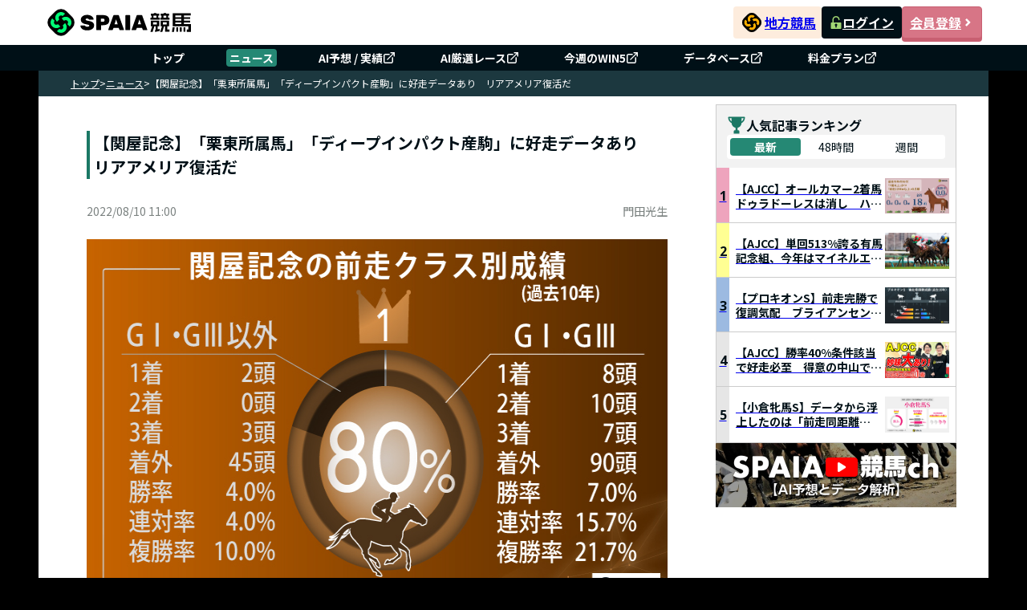

--- FILE ---
content_type: text/html; charset=UTF-8
request_url: https://spaia-keiba.com/news/detail/18847
body_size: 13488
content:
<!DOCTYPE html><html lang="ja"><head>
        <!-- Google Tag Manager -->
        <script>(function(w,d,s,l,i){w[l]=w[l]||[];w[l].push({'gtm.start':
        new Date().getTime(),event:'gtm.js'});var f=d.getElementsByTagName(s)[0],
        j=d.createElement(s),dl=l!='dataLayer'?'&l='+l:'';j.async=true;j.src=
        'https://www.googletagmanager.com/gtm.js?id='+i+dl;f.parentNode.insertBefore(j,f);
        })(window,document,'script','dataLayer','GTM-PCJXVBF2');</script>
        <!-- End Google Tag Manager -->
        <link href="https://fonts.googleapis.com/css2?family=Noto+Sans+JP:wght@100..900&amp;display=swap" rel="stylesheet"/><link href="/static/styles/reset.css" rel="stylesheet"/><link href="/static/styles/common.css" rel="stylesheet"/><link rel="stylesheet" href="/static/build/Ranking.DD_kVHQ9.css"/><link rel="stylesheet" href="/static/build/_app.BB6R7Oz_.css"/><link rel="stylesheet" href="/static/build/Detail.CpplepcZ.css"/><link rel="stylesheet" href="/static/build/_app.BB6R7Oz_.css"/><style id="hono-css">.css-345235325{width:100%;margin:0 auto;background-color:#000;min-width:1184px;display:flex;align-items:center;flex-direction:column}.css-1125191329{background:#FFF;box-sizing:border-box;position:sticky;top:0;z-index:1;width:100%;min-width:1184px;z-index:999}.css-1682064835{box-sizing:border-box;width:1184px;height:56px;margin:0 auto;padding:8px;display:flex;justify-content:space-between;align-items:center;gap:16px}.css-356925134{display:grid;place-items:center;width:187px;height:40px}.css-2179053734{display:block}.css-4069489687{box-sizing:border-box;display:flex;justify-content:flex-end;align-items:center;gap:16px}.css-1868635500{display:flex;justify-content:center;align-items:center;gap:2px;width:110px;height:40px;border-radius:4px;padding:4px;background-color:#FDECDD}.css-3834972903{display:block;width:32px;padding:3px}.css-3704304698{display:inline-block;min-width:4em;font-size:16px;font-weight:bold;font-family:'Noto Sans JP',sans-serif}.css-3077150535{display:flex;align-items:center;gap:8px}.css-3258048156{width:100px;height:40px;border-radius:4px;display:flex;justify-content:center;align-items:center;gap:4px;font-size:16px;font-weight:700;color:#fff;line-height:1;background-color:#001017}.css-3519373065{width:16px;height:16px}.css-998106453{width:100px;height:40px;border-radius:4px;display:flex;justify-content:center;align-items:center;gap:4px;font-size:16px;font-weight:700;color:#fff;line-height:1;background-color:#d77586;border:solid 1px #c85f71;box-shadow:0px 4px 0px 0px #c85f71;&:active{position:relative;top:4px;box-shadow:none}}.css-3725171707{box-sizing:border-box;width:100%;background:#001017}.css-2125583378{box-sizing:border-box;margin:0 auto;width:1184px;list-style:none;display:flex;padding:4px 16px;justify-content:center;align-items:center;align-self:stretch}.css-4171246965{box-sizing:border-box;padding:0 24px;&:not(:first-child){border-left:1px solid rgb(255 255 255 / 0.3)}}.css-2733519630{display:flex;align-items:center;gap:4px;box-sizing:border-box;padding:4px;text-decoration:none;color:#FFF;text-align:center;font-size:14px;font-weight:700;line-height:1}.css-1716458280{display:flex;align-items:center;gap:4px;box-sizing:border-box;padding:4px;text-decoration:none;color:#FFF;text-align:center;font-size:14px;font-weight:700;line-height:1;border-radius:4px;background-color:#258874}.css-3183122302{box-sizing:border-box;width:1184px}.css-3438674803{align-items:center;background:#1c383f;display:flex;gap:8px;height:32px;padding:8px 40px;width:100%;max-width:1184px}.css-2893636373{color:#ffffff;cursor:pointer;font-size:12px;font-weight:normal;&:hover{text-decoration:underline}&:last-child{font-weight:bold}}.css-1509031612{color:#ffffff;cursor:pointer;font-size:12px;font-weight:normal;&:hover{text-decoration:underline}&:last-child{font-weight:bold}font-weight:bold;pointer-events:none}.css-3167522216{display:flex;justify-content:space-between;width:100%;background-color:#ffffff;padding:10px 40px}.css-2442805118{width:764px}.css-3313496934{width:100%;min-height:400px;background-color:#ffffff;color:#001017;padding:20px;display:flex;flex-direction:column}.css-428020207{margin-bottom:24px}.css-3957340023{font-size:20px;font-weight:bold;color:#001017;border-left:4px solid #1B7865;padding-left:5px}.css-1970165395{display:flex;justify-content:space-between;align-items:center;padding-top:16px}.css-2811435649{font-size:14px;color:#7B8280;font-weight:normal}.css-1786591422{font-size:16px;line-height:1.8;color:#001017;margin-bottom:32px;h2{font-size:18px;font-weight:bold;color:#001017;margin:16px 0;padding:11px 12px;background-color:#F2F2F2;border-left:4px solid #1B7865}h3{font-size:20px;font-weight:bold;margin:24px 0 12px}img{max-width:100%;height:auto}ul,ol{margin:16px 0;padding-left:24px}li{margin-bottom:8px}p.source{text-align:end;margin-bottom:0}}.css-2020340904{width:300px}.css-1535659284{background-color:#ffffff;height:100%}.css-720808062{display:flex;flex-direction:column;gap:16px}.css-3675043563{width:100%}.css-3261342120{box-sizing:border-box;background-color:#001017;color:#fff;width:100%}.css-2488519267{box-sizing:border-box;margin:0 auto;padding:40px 40px 0;display:flex;flex-direction:column;gap:24px;width:1184px}.css-2687139340{height:40px;display:block}.css-3712311452{box-sizing:border-box;display:flex;padding-top:8px;align-items:flex-start;gap:24px;align-self:stretch;flex-wrap:wrap;justify-content:space-between}.css-634194932{display:block;font-size:16px;font-weight:700;line-height:1;padding-bottom:8px;border-bottom:solid 1px rgb(255 255 255 / 0.3)}.css-825296495{box-sizing:border-box;padding:0;list-style:none;display:flex;min-width:160px;flex-direction:column;align-items:flex-start;gap:20px;flex:1 0 0;margin-top:20px}.css-2865547222{display:flex;align-items:center;gap:4px;box-sizing:border-box;font-size:14px;font-weight:400;line-height:1;text-decoration:none;color:#fff;&:hover{color:#a2d744;text-decoration:underline}}.css-1890926036{box-sizing:border-box;font-size:14px;font-weight:400;line-height:1;text-decoration:none;pointer-events:none;color:rgb(255 255 255 / 0.3)}.css-2163884837{padding:24px 0;display:flex;justify-content:flex-end;border-top:solid 1px rgb(255 255 255 / 0.3)}.css-1422225882{margin:0;text-align:right;font-size:14px;font-weight:400;line-height:calc(18 / 14);color:#fff}.css-748686474{text-decoration:none;color:#fff;&:hover{color:#a2d744;text-decoration:underline}}</style><title>【関屋記念】「栗東所属馬」「ディープインパクト産駒」に好走データあり　リアアメリア復活だ</title><meta charset="utf-8"/><meta name="viewport" content="width=device-width, initial-scale=1.0"/><meta property="og:type" content="website"/><meta property="og:url" content="http://spaia-keiba.com/news/detail/18847"/><meta property="og:site_name" content="SPAIA競馬"/><meta property="og:image" content="https://gs-files.spaia.jp/wp-content/uploads/SK_2208_G002.jpg"/><meta name="twitter:site" content="@SPAIA_KEIBA"/><meta name="twitter:card" content="summary_large_image"/><meta name="twitter:creator" content="@SPAIA_KEIBA"/><meta name="twitter:image" content="https://gs-files.spaia.jp/wp-content/uploads/SK_2208_G002.jpg"/><meta name="description" content="2022年8月14日に新潟競馬場で行われる“新潟の名物競走”第57回関屋記念。「真夏のマイル王決定戦」として長年親しまれている。現在、中京競馬場には芝1600mが設置され、同条件で行われる中京記念→関屋記念というローテーションが王道路線。2レースともサマーマイルシリーズに組み込まれており、ポイント争いも注目のひとつといっていいだろう。そんな関屋記念にはどんな傾向があるのか。今回も過去10年の成績を基にして検証していきたい。"/><meta property="og:title" content="【関屋記念】「栗東所属馬」「ディープインパクト産駒」に好走データあり　リアアメリア復活だ"/><meta property="og:description" content="2022年8月14日に新潟競馬場で行われる“新潟の名物競走”第57回関屋記念。「真夏のマイル王決定戦」として長年親しまれている。現在、中京競馬場には芝1600mが設置され、同条件で行われる中京記念→関屋記念というローテーションが王道路線。2レースともサマーマイルシリーズに組み込まれており、ポイント争いも注目のひとつといっていいだろう。そんな関屋記念にはどんな傾向があるのか。今回も過去10年の成績を基にして検証していきたい。"/><meta name="twitter:description" content="2022年8月14日に新潟競馬場で行われる“新潟の名物競走”第57回関屋記念。「真夏のマイル王決定戦」として長年親しまれている。現在、中京競馬場には芝1600mが設置され、同条件で行われる中京記念→関屋記念というローテーションが王道路線。2レースともサマーマイルシリーズに組み込まれており、ポイント争いも注目のひとつといっていいだろう。そんな関屋記念にはどんな傾向があるのか。今回も過去10年の成績を基にして検証していきたい。"/><link rel="icon" href="/static/images/favicon/favicon.ico"/><link rel="canonical" href="https://spaia-keiba.com/news/detail/18847"/><link rel="preconnect" href="https://fonts.googleapis.com"/><link rel="preconnect" href="https://fonts.gstatic.com" crossorigin=""/><script async="" src="https://flux-cdn.com/client/1000110/spaia-keiba_01545.min.js"></script><script async="" src="https://securepubads.g.doubleclick.net/tag/js/gpt.js"></script><script data-ad-client="ca-pub-3138688725113569" async="" src="https://pagead2.googlesyndication.com/pagead/js/adsbygoogle.js"></script><script async="" src="https://cdn.gmossp-sp.jp/js/async/g942880/gc.js"></script><script async="" type="text/javascript" src="https://speee-ad.akamaized.net/tag/1-spaia-keiba_sp/js/outer-frame.min.js"></script></head><body class="css-345235325">
        <!-- Google Tag Manager (noscript) -->
        <noscript><iframe src="https://www.googletagmanager.com/ns.html?id=GTM-PCJXVBF2"
        height="0" width="0" style="display:none;visibility:hidden"></iframe></noscript>
        <!-- End Google Tag Manager (noscript) -->
        <script>window.__SPAIA_APP_CONFIG__ = {"v1SiteBaseUrl":"https://v1.spaia-keiba.com","deviceType":"pc"}</script><header class="css-1125191329" style="width:100%;background:#ffffff"><div class="css-1682064835"><div><a href="/races" class="css-356925134"><img src="/static/images/header-logo.svg" alt="SPAIA競馬" class="css-2179053734"/></a></div><div class="css-4069489687"><a href="/nar/" class="css-1868635500" target="_blank"><img src="/static/images/nar-icon.svg" alt="地方競馬" class="css-3834972903"/><span class="css-3704304698">地方競馬</span></a><div class="css-3077150535"><a class="css-3258048156" href="https://v1.spaia-keiba.com/account/login" target="_blank"><img src="/static/images/header/icon-unlock.svg" alt="ログイン" class="css-3519373065"/>ログイン</a><a class="css-998106453" href="https://v1.spaia-keiba.com/account/register" target="_blank">会員登録<img src="/static/images/header/icon-arrow.svg" alt="会員登録" class="css-3519373065"/></a></div></div></div><nav class="css-3725171707"><ul class="css-2125583378"><li class="css-4171246965"><a class="css-2733519630" href="/">トップ</a></li><li class="css-4171246965"><a class="css-1716458280" href="/news">ニュース</a></li><li class="css-4171246965"><a class="css-2733519630" href="https://v1.spaia-keiba.com/kaiba/tipster/analyze" target="_blank">AI予想 / 実績<img src="/static/images/header/icon-external-link.svg" alt="" width="16" height="16"/></a></li><li class="css-4171246965"><a class="css-2733519630" href="https://v1.spaia-keiba.com/account/point/items/selected_race" target="_blank">AI厳選レース<img src="/static/images/header/icon-external-link.svg" alt="" width="16" height="16"/></a></li><li class="css-4171246965"><a class="css-2733519630" href="https://v1.spaia-keiba.com/win5" target="_blank">今週のWIN5<img src="/static/images/header/icon-external-link.svg" alt="" width="16" height="16"/></a></li><li class="css-4171246965"><a class="css-2733519630" href="https://v1.spaia-keiba.com/db" target="_blank">データベース<img src="/static/images/header/icon-external-link.svg" alt="" width="16" height="16"/></a></li><li class="css-4171246965"><a class="css-2733519630" href="https://info.spaia-keiba.com/" target="_blank">料金プラン<img src="/static/images/header/icon-external-link.svg" alt="" width="16" height="16"/></a></li></ul></nav></header><main class="css-3183122302"><div class="css-3438674803"><a href="/" class="css-2893636373">トップ</a><span class="css-2893636373">&gt;</span><a href="/news" class="css-2893636373">ニュース</a><span class="css-2893636373">&gt;</span><span class="css-1509031612">【関屋記念】「栗東所属馬」「ディープインパクト産駒」に好走データあり　リアアメリア復活だ</span></div><div class="css-3167522216"><div class="css-2442805118"><div class="css-3313496934"><div class="css-428020207"><h1 class="css-3957340023">【関屋記念】「栗東所属馬」「ディープインパクト産駒」に好走データあり　リアアメリア復活だ</h1><div class="css-1970165395"><div class="css-2811435649">2022/08/10 11:00</div><div class="css-2811435649">門田光生</div></div></div><div class="css-1786591422"><div class="top-img"><img src="https://gs-files.spaia.jp/wp-content/uploads/SK_2208_G002.jpg" alt="2022年関屋記念の前走クラス別成績,ⒸSPAIA" width="812" height="456"></div>
<p class="source">ⒸSPAIA</p>
<div id="news-detail-race-information-root" data-race-id="2203020411"></div>



      <div style="display: flex;justify-content: center;align-items: center;">
        <div class="pc">
          <div id="div-gpt-ad-pc_inread_1strec"></div>
        </div>
      </div><h2>新潟の名物重賞の傾向とは？</h2>
<p>2022年8月14日に新潟競馬場で行われる第57回関屋記念。「真夏のマイル王決定戦」として長年親しまれている、新潟の名物競走である。<br><br>

夏競馬といえば、函館、札幌、新潟、福島、中京、そして小倉の6つが思い浮かぶ。リニューアル（2012年）以前の中京競馬場には芝1600mという条件がなかったので、芝1600mが行われていたのは新潟だけ。この距離を求めて、有力マイラーが集まってくるのは自然な流れだったのかもしれない。<br><br>

現在、中京競馬場には芝1600mが設置され、同距離で行われる中京記念→関屋記念というローテーションが王道路線（今年は中京記念が小倉芝1800mで、関屋記念への登録馬もなし）。2レースともサマーマイルシリーズに組み込まれており、ポイント争いも注目のひとつといっていいだろう。そんな関屋記念にはどんな傾向があるのか。今回も過去10年の成績を基にして検証していきたい。</p>

<p style="text-align:center;">
<img src="https://gs-files.spaia.jp/wp-content/uploads/SK_2208_G002_01a.jpg" alt="関屋記念出走馬の所属,ⒸSPAIA" layout="responsive"  width="600" height="151" style="width:100%;height:100%;margin-bottom:0px; max-width: 600px;"><br>
<img src="https://gs-files.spaia.jp/wp-content/uploads/SK_2208_G002_02a.jpg" alt="関屋記念出走馬の性別,ⒸSPAIA" layout="responsive"  width="600" height="151" style="width:100%;height:100%;margin-bottom:0px; max-width: 600px;"><br>
<img src="https://gs-files.spaia.jp/wp-content/uploads/SK_2208_G002_03a.jpg" alt="関屋記念出走馬の年齢,ⒸSPAIA" layout="responsive"  width="600" height="239" style="width:100%;height:100%;margin-bottom:0px; max-width: 600px;"></p><br>

<p>☆所属、性別、年齢<br>
美浦所属馬5勝、栗東所属馬5勝。3着も5回ずつ。決定的に違うのは2着馬の数で、美浦1回に対して、栗東9回。連軸として考えるなら、栗東所属馬の方が信頼度は高いといえる。<br><br>

性別は牡馬・セン馬13連対（7勝）、牝馬7連対（3勝）。出走頭数は牡馬・セン馬が3倍以上も多いこともあり、勝率、連対率とも牝馬優勢の傾向。<br><br>

最も多く連対馬を出している世代は5歳馬の9連対（3勝）。これを勝率、連対率で上回っているのが4歳馬（5連対、3勝）。3歳馬は1勝、6歳馬は2勝だが、両世代ともここ5年で挙げたもの。3～6歳までは大差ないと考えてよさそう。ただ7歳以上になると31頭が出走して、連対したのは2013年1着のレッドスパーダだけ。8年間も馬券に絡んでいないということで割引は必要だろう。</p>

<p style="text-align:center;">
<img src="https://gs-files.spaia.jp/wp-content/uploads/SK_2208_G002_04a.jpg" alt="関屋記念出走馬の前走クラス,ⒸSPAIA" layout="responsive"  width="600" height="239" style="width:100%;height:100%;margin-bottom:0px; max-width: 600px;"><br>
<img src="https://gs-files.spaia.jp/wp-content/uploads/SK_2208_G002_05a.jpg" alt="関屋記念出走馬の前走,ⒸSPAIA" layout="responsive"  width="600" height="268" style="width:100%;height:100%;margin-bottom:0px; max-width: 600px;"></p><br>

<p>☆前走クラスと前走<br>
13連対（5勝）のGⅢ組が主力を形成。続いて5連対（3勝）のGⅠ組。重賞を使った馬を中心に考えていいのだが、なぜかGⅡ組だけ【0-0-0-8】と結果が出ていない。<br><br>

レース別では、冒頭にも書いた中京記念組が55頭と最多で、9連対（3勝）とそれなりの結果を出している。GⅠでは安田記念【1-2-0-6】、NHKマイルC【1-0-2-4】とともに勝ち馬を出しているが、ヴィクトリアマイル組だけは【0-0-1-6】で、連対馬が出ていない。</p>

<p style="text-align:center;">
<img src="https://gs-files.spaia.jp/wp-content/uploads/SK_2208_G002_06a.jpg" alt="関屋記念出走馬の前走着順,ⒸSPAIA" layout="responsive"  width="600" height="181" style="width:100%;height:100%;margin-bottom:0px; max-width: 600px;"></p><br>

<p>☆前走着順<br>
前走1着馬は【2-1-1-14】とまずまずの成績。ただ、前走2～4着馬からは勝ち馬が出ていない。特に3着馬は【0-0-2-11】と不振。好結果を出しているのは5着馬。【3-2-1-10】で、連対率が30％を超えている。</p>

<p style="text-align:center;">
<img src="https://gs-files.spaia.jp/wp-content/uploads/SK_2208_G002_07a.jpg" alt="関屋記念におけるプラスデータ,ⒸSPAIA" layout="responsive"  width="600" height="181" style="width:100%;height:100%;margin-bottom:0px; max-width: 600px;"><br>
<img src="https://gs-files.spaia.jp/wp-content/uploads/SK_2208_G002_08a.jpg" alt="関屋記念におけるマイナスデータ,ⒸSPAIA" layout="responsive"  width="600" height="160" style="width:100%;height:100%;margin-bottom:0px; max-width: 600px;"></p><br>

<p>☆その他<br>
そのほかで気になったデータを挙げてみる。まず種牡馬だが、平坦のマイル戦ということでディープインパクト産駒が【4-2-1-20】と活躍。また、前走2番人気は【4-0-0-11】、3番人気は【2-2-2-7】と、そのほかの人気より好走確率が高くなっている。最後に、牡馬・セン馬で前走斤量が55キロ以下だったのは23頭いるのだが、連対どころか馬券圏内に入った馬すらいない。</p>

<!--nextpage [伝統のマイル戦でリアアメリアが復活]-->

      <div style="display: flex;justify-content: center;align-items: center;">
        <div class="pc">
          <div id="div-gpt-ad-pc_inread_2ndrec"></div>
        </div>
      </div><h2>伝統のマイル戦でリアアメリアが復活</h2>
<p>関屋記念のデータをまとめてみよう。まず信頼度が上がるパターンはA「栗東所属馬」B「前走5着馬」C「ディープインパクト産駒」D「前走2or3番人気」。<br><br>

好走確率が下がるのはE「7歳以上」。連対例がないのはF「前走GⅡ」G「前走ヴィクトリアマイル」H「牡馬・セン馬で前走斤量55キロ以下」。<br><br>

まず、登録馬の中でFGHを持つスカイグルーヴ、ディヴィーナ、レッドライデン、ワールドバローズの4頭を消すところから始める。<br><br>

今回プラスデータを複数持ち、マイナスデータがないのは、エアファンディタとリアアメリアの2頭。エアファンディタはリステッド格付け前後を合わせて【0-0-0-6】と結果が出ていない米子S組というのが気になる。リアアメリアも【0-0-0-2】と連対馬が出ていないマーメイドS組だが、こちらはサンプル数が少なく、信頼度は微妙だ。<br><br>

ちなみに、前走ハンデ戦を経由して連対した馬は過去に11頭いるが、過去10年で連対した7頭の牝馬のうち、5頭がこれに該当。よって、今回はリアアメリアを本命とする。前走13番人気が気になるところだが、2012年に前走14番人気から巻き返したドナウブルー（1着）の例もあるので、問題はないだろう。エアファンディタは押さえまで。<br><br>

8年連続で連に絡んでいる中京記念組が1頭も登録していないのは痛い。悩む2番手以下だが、ここ3年で3頭と、最多の連対馬を出している6歳世代に注目。特にピースワンパラディは前走、同距離でハンデ戦の京都金杯を走っており、ほかの6歳馬2頭（ザダル、シュリ）より魅力があるということで、これを2番手とする。<br><br>

あとは連対率が最も高いGⅠ組で、連対率33%を誇る安田記念を経由してきたダノンザキッド、イルーシヴパンサーにも印を回しておく。<br><br>

◎リアアメリア<br>
◯ピースワンパラディ<br>
▲ダノンザキッド<br>
△イルーシヴパンサー<br>
×エアファンディタ<br><br>

《ライタープロフィール》<br>
門田 光生（かどた みつお）<br>
競馬専門紙「競馬ニホン」で調教班として20年以上在籍。本社予想などを担当し、編集部チーフも兼任。現在、サンケイスポーツにて園田・姫路競馬を中心に予想・記事を執筆中。<br>
現在、社会人になって初めて日曜（たまに土曜も）が休みのローテーションに。家族と出かけるのには都合がいいのですが、問題は通院。土、日は閉まっている病院が多いだけに、調整が難しくて四苦八苦しております。<br><br>

《関連記事》<br>
・<a style="color: #0000ff;" href="/news/detail/18825">【関屋記念】米子S勝ち馬ウインカーネリアンを中心視　レース展開にも合致するマイラーとしての資質</a><br>
・<a style="color: #0000ff;" href="/news/detail/18821">【小倉記念】高速決着への対応が鍵に　データからの有力候補はジェラルディーナ</a><br> 
・<a style="color: #0000ff;" href="/news/detail/14301">【関屋記念】実はディープインパクトよりハーツクライ　東大HCが新潟芝1600mを徹底検証</a></p></div><div id="news-detail-root-bottom" data-race-id="2203020411"></div></div></div><aside class="css-2020340904"><div class="css-1535659284"><div class="css-720808062"><div><div data-ad-class="Right_column_1st" data-device-type="pc">
        <div class="pc">
          <div id="div-gpt-ad-pc_column_1strec"></div>
        </div>
      </div></div><div id="news-ranking-root"></div><a href="https://www.youtube.com/@SPAIAch" target="_blank" rel="noopener noreferrer"><img src="/static/images/youtube-banner.png" alt="YouTube Channel" class="css-3675043563"/></a><div><div data-ad-class="Right_column_2nd" data-device-type="pc">
        <div class="pc">
          <div id="div-gpt-ad-pc_column_2ndrec"></div>
        </div>
      </div></div></div></div></aside></div></main><footer class="css-3261342120"><div class="css-2488519267"><a class="css-2687139340" href="/races"><img src="/static/images/footer-logo.svg" alt="SPAIA競馬"/></a><nav class="css-3712311452"><div><span class="css-634194932">サイトマップ</span><ul class="css-825296495"><li><a class="css-2865547222" href="/races">レース&amp;AI</a></li><li><a class="css-2865547222" href="/news">ニュース</a></li><li><a class="css-2865547222" href="https://v1.spaia-keiba.com/kaiba/tipster/analyze" target="_blank">AI予想 / 実績<img src="/static/images/header/icon-external-link.svg" alt="" width="16" height="16"/></a></li><li><a class="css-2865547222" href="https://v1.spaia-keiba.com/account/point/items/selected_race" target="_blank">AI厳選レース<img src="/static/images/header/icon-external-link.svg" alt="" width="16" height="16"/></a></li><li><a class="css-2865547222" href="https://v1.spaia-keiba.com/win5" target="_blank">今週のWIN5<img src="/static/images/header/icon-external-link.svg" alt="" width="16" height="16"/></a></li><li><a class="css-2865547222" href="https://v1.spaia-keiba.com/db" target="_blank">データベース<img src="/static/images/header/icon-external-link.svg" alt="" width="16" height="16"/></a></li><li><a class="css-1890926036" href="/">MY収支分析</a></li><li><a class="css-2865547222" href="/nar/">SPAIA地方競馬</a></li></ul></div><div><span class="css-634194932">サービスについて</span><ul class="css-825296495"><li><a class="css-1890926036" href="/">お知らせ</a></li><li><a class="css-2865547222" href="https://info.spaia-keiba.com/" target="_blank">料金プラン<img src="/static/images/header/icon-external-link.svg" alt="" width="16" height="16"/></a></li><li><a class="css-1890926036" href="/">活用方法</a></li><li><a class="css-2865547222" href="/faq">よくある質問</a></li><li><a class="css-2865547222" href="https://info.spaia-keiba.com/shinbun_print" target="_blank">SPAIA競馬新聞コンビニプリント<img src="/static/images/header/icon-external-link.svg" alt="" width="16" height="16"/></a></li><li><a class="css-2865547222" href="https://v1.spaia-keiba.com/notice/detail/18" target="_blank">競馬を健全にお楽しみいただくために<img src="/static/images/header/icon-external-link.svg" alt="" width="16" height="16"/></a></li></ul></div><div><span class="css-634194932">運営会社</span><ul class="css-825296495"><li><a class="css-2865547222" href="/privacy">プライバシーポリシー</a></li><li><a class="css-2865547222" href="/terms">利用規約</a></li><li><a class="css-2865547222" href="/tokusho">特定商取引法に基づく表記</a></li><li><a class="css-2865547222" href="https://corp.glad-cube.com/company/outline/" target="_blank">運営会社<img src="/static/images/header/icon-external-link.svg" alt="" width="16" height="16"/></a></li><li><a class="css-2865547222" href="https://v1.spaia-keiba.com/contact" target="_blank">お問合せ<img src="/static/images/header/icon-external-link.svg" alt="" width="16" height="16"/></a></li></ul></div><div><span class="css-634194932">関連サイト</span><ul class="css-825296495"><li><a class="css-2865547222" href="https://dragon-dc.com/" target="_blank">DRAGON DATA CENTER<img src="/static/images/header/icon-external-link.svg" alt="" width="16" height="16"/></a></li><li><a class="css-2865547222" href="https://spaia.jp/" target="_blank">SPAIA<img src="/static/images/header/icon-external-link.svg" alt="" width="16" height="16"/></a></li><li><a class="css-2865547222" href="https://www.youtube.com/channel/UClg2gn-n8K51xPXRV1rqX8g" target="_blank">SPAIA競馬ch(YouTube)<img src="/static/images/header/icon-external-link.svg" alt="" width="16" height="16"/></a></li></ul></div></nav><div class="css-2163884837"><p class="css-1422225882">ISMS認証登録番号：ISO/IEC 27001認証取得 No.ISA IS 0311<br/>Copyright© <a class="css-748686474" href="https://spaia-keiba.com/" target="_blank">SPAIA競馬</a> All Rights Reserved.</p></div></div></footer>
    <script async>
      fetch('https://v1.spaia-keiba.com/api/save/login_back', {
        method: 'POST',
        credentials: 'include',
        headers: {
          'Content-Type': 'application/json',
        },
        body: JSON.stringify({
          current_url: 'http://spaia-keiba.com/news/detail/18847',
        }),
      })
        .catch((e) => {
          console.error('Failed to save login back:', e);
        });
    </script>
  <script type="module" src="/static/build/news/Ranking.CxV6Uk9Y.js"></script><script type="module" src="/static/build/news/Detail.BFUrjdFF.js"></script><script type="text/javascript">
          window.pbjs = window.pbjs || {que: []};
        </script><script type="text/javascript">
          window.googletag = window.googletag || {cmd: []};
        </script><script type="text/javascript">
          window.fluxtag = {
            readyBids: {
              prebid: false,
              amazon: false,
              google: false
            },
            failSafeTimeout: 3e3, 
            isFn: function isFn(object) {
              var _t = 'Function';
              var toString = Object.prototype.toString;
              return toString.call(object) === '[object ' + _t + ']';
            },
            launchAdServer: function() {
              if (!fluxtag.readyBids.prebid || !fluxtag.readyBids.amazon) {
                return;
              }
              fluxtag.requestAdServer();
            },
            requestAdServer: function() {
              if (!fluxtag.readyBids.google) {
                fluxtag.readyBids.google = true;
                googletag.cmd.push(function () {
                  if (!!(pbjs.setTargetingForGPTAsync) && fluxtag.isFn(pbjs.setTargetingForGPTAsync)) {
                    pbjs.que.push(function () {
                      pbjs.setTargetingForGPTAsync();
                    });
                  }
                  googletag.pubads().refresh();
                });
              }
            }
          };
        </script><script type="text/javascript">
          setTimeout(function() {
            fluxtag.requestAdServer();
          }, fluxtag.failSafeTimeout);
        </script><script type="text/javascript">
          ! function (a9, a, p, s, t, A, g) {
            if (a[a9]) return;

            function q(c, r) {
              a[a9]._Q.push([c, r])
            }
            a[a9] = {
              init: function () {
                q("i", arguments)
              },
              fetchBids: function () {
                q("f", arguments)
              },
              setDisplayBids: function () {},
              targetingKeys: function () {
                return []
              },
              _Q: []
            };
            A = p.createElement(s);
            A.async = !0;
            A.src = t;
            g = p.getElementsByTagName(s)[0];
            g.parentNode.insertBefore(A, g)
          }("apstag", window, document, "script", "//c.amazon-adsystem.com/aax2/apstag.js");
          apstag.init({
            pubID: '6beb484a-4d36-4d32-a872-ddec14e5f2f0', 
            adServer: 'googletag',
            bidTimeout: 1e3,
                schain: {
                complete: 1,
                ver: '1.0',
                    nodes: [
                        {
                          asi: 'datatailor.co.jp',
                          sid: '11',
                          hp: '1',
                        }
                    ]} 
          });
          apstag.fetchBids({
            slots: [
          // pc
          {
              slotID: 'div-gpt-ad-pc_column_1strec',
              slotName: '/21714719380/spaiakeiba_pc_column_1strec_all_5f1011',
              sizes: [[300, 600], [300, 250]]
           },
           {
              slotID: 'div-gpt-ad-pc_column_2ndrec',
              slotName: '/21714719380/spaiakeiba_pc_column_2ndrec_all_5f1012',
              sizes: [[300, 600], [300, 250]]
           },
           {
              slotID: 'div-gpt-ad-pc_inread_1strec',
              slotName: '/21714719380/spaiakeiba_pc_inread_1strec_all_5f1093',
              sizes: [[336, 280], [300, 250]]
           },
           {
              slotID: 'div-gpt-ad-pc_inread_2ndrec',
              slotName: '/21714719380/spaiakeiba_pc_inread_2ndrec_all_5f1094',
              sizes: [[336, 280], [300, 250]]
           },
           {
              slotID: 'div-gpt-ad-pc_inread_3rdrec',
              slotName: '/21714719380/spaiakeiba_pc_inread_3rdrec_all_5f1095',
              sizes: [[336, 280], [300, 250]]
           },
           {
              slotID: 'div-gpt-ad-pc_inread_4threc',
              slotName: '/21714719380/spaiakeiba_pc_inread_4threc_all_5f1096',
              sizes: [[336, 280], [300, 250]]
           },
           {
              slotID: 'div-gpt-ad-pc_inread_5threc',
              slotName: '/21714719380/spaiakeiba_pc_inread_5threc_all_5f1097',
              sizes: [[336, 280], [300, 250]]
           },
           {
              slotID: 'div-gpt-ad-pc_inread_6threc',
              slotName: '/21714719380/spaiakeiba_pc_inread_6threc_all_5f1098',
              sizes: [[336, 280], [300, 250]]
           },
           {
              slotID: 'div-gpt-ad-pc_footer_overlay',
              slotName: '/21714719380/spaiakeiba_pc_footer_overlay_all_5f1092',
              sizes: [[970, 90], [728, 90]]
           },

           //  sp
           {
              slotID: 'div-gpt-ad-sp_inread_1strec',
              slotName: '/21714719380/spaiakeiba_sp_inread_1strec_all_5f2093',
              sizes: [[336, 280], [300, 250]]
           },
           {
              slotID: 'div-gpt-ad-sp_inread_2ndrec',
              slotName: '/21714719380/spaiakeiba_sp_inread_2ndrec_all_5f2094',
              sizes: [[336, 280], [300, 250]]
           },
           {
              slotID: 'div-gpt-ad-sp_inread_3rdrec',
              slotName: '/21714719380/spaiakeiba_sp_inread_3rdrec_all_5f2095',
              sizes: [[336, 280], [300, 250]]
           },
           {
              slotID: 'div-gpt-ad-sp_inread_4threc',
              slotName: '/21714719380/spaiakeiba_sp_inread_4threc_all_5f2096',
              sizes: [[336, 280], [300, 250]]
           },
           {
              slotID: 'div-gpt-ad-sp_inread_5threc',
              slotName: '/21714719380/spaiakeiba_sp_inread_5threc_all_5f2097',
              sizes: [[336, 280], [300, 250]]
           },
           {
              slotID: 'div-gpt-ad-sp_inread_6threc',
              slotName: '/21714719380/spaiakeiba_sp_inread_6threc_all_5f2098',
              sizes: [[336, 280], [300, 250]]
           },
           {
              slotID: 'div-gpt-ad-sp_middle_1strec',
              slotName: '/21714719380/spaiakeiba_sp_middle_1strec_all_5f2001',
              sizes: [[336, 280], [300, 250]]
           },
           {
              slotID: 'div-gpt-ad-sp_middle_2ndrec',
              slotName: '/21714719380/spaiakeiba_sp_middle_2ndrec_all_5f2002',
              sizes: [[336, 280], [300, 250]]
           },
           {
              slotID: 'div-gpt-ad-sp_footer_overlay',
              slotName: '/21714719380/spaiakeiba_sp_footer_overlay_all_5f2092',
              sizes: [[320, 100], [320, 80], [320, 50]]
           }
          ]
           }, function (bids) {
            googletag.cmd.push(function () {
              apstag.setDisplayBids();
              fluxtag.readyBids.amazon = true;
              fluxtag.launchAdServer();
            });
          });
        </script><script type="text/javascript">
          googletag.cmd.push(function () {

            // pc
            googletag.defineSlot('/21714719380/spaiakeiba_pc_column_1strec_all_5f1011', [[1, 1], [300, 250], [300, 600]], 'div-gpt-ad-pc_column_1strec').addService(googletag.pubads());
            googletag.defineSlot('/21714719380/spaiakeiba_pc_column_2ndrec_all_5f1012', [[300, 600], [300, 250], [1, 1]], 'div-gpt-ad-pc_column_2ndrec').addService(googletag.pubads());
            googletag.defineSlot('/21714719380/spaiakeiba_pc_inread_1strec_all_5f1093', [[336, 280], [300, 250], [1, 1]], 'div-gpt-ad-pc_inread_1strec').addService(googletag.pubads());
            googletag.defineSlot('/21714719380/spaiakeiba_pc_inread_2ndrec_all_5f1094', [[336, 280], [300, 250], [1, 1]], 'div-gpt-ad-pc_inread_2ndrec').addService(googletag.pubads());
            googletag.defineSlot('/21714719380/spaiakeiba_pc_inread_3rdrec_all_5f1095', [[336, 280], [300, 250], [1, 1]], 'div-gpt-ad-pc_inread_3rdrec').addService(googletag.pubads());
            googletag.defineSlot('/21714719380/spaiakeiba_pc_inread_4threc_all_5f1096', [[336, 280], [300, 250], [1, 1]], 'div-gpt-ad-pc_inread_4threc').addService(googletag.pubads());
            googletag.defineSlot('/21714719380/spaiakeiba_pc_inread_5threc_all_5f1097', [[336, 280], [300, 250], [1, 1]], 'div-gpt-ad-pc_inread_5threc').addService(googletag.pubads());
            googletag.defineSlot('/21714719380/spaiakeiba_pc_inread_6threc_all_5f1098', [[336, 280], [300, 250], [1, 1]], 'div-gpt-ad-pc_inread_6threc').addService(googletag.pubads());
            googletag.defineSlot('/21714719380/spaiakeiba_pc_footer_overlay_all_5f1092', [[970, 90], [728, 90], [1, 1]], 'div-gpt-ad-pc_footer_overlay').addService(googletag.pubads());

            // sp
            googletag.defineSlot('/21714719380/spaiakeiba_sp_inread_1strec_all_5f2093', [[336, 280], [300, 250], [1, 1]], 'div-gpt-ad-sp_inread_1strec').addService(googletag.pubads());
            googletag.defineSlot('/21714719380/spaiakeiba_sp_inread_2ndrec_all_5f2094', [[336, 280], [300, 250], [1, 1]], 'div-gpt-ad-sp_inread_2ndrec').addService(googletag.pubads());
            googletag.defineSlot('/21714719380/spaiakeiba_sp_inread_3rdrec_all_5f2095', [[336, 280], [300, 250], [1, 1]], 'div-gpt-ad-sp_inread_3rdrec').addService(googletag.pubads());
            googletag.defineSlot('/21714719380/spaiakeiba_sp_inread_4threc_all_5f2096', [[336, 280], [300, 250], [1, 1]], 'div-gpt-ad-sp_inread_4threc').addService(googletag.pubads());
            googletag.defineSlot('/21714719380/spaiakeiba_sp_inread_5threc_all_5f2097', [[336, 280], [300, 250], [1, 1]], 'div-gpt-ad-sp_inread_5threc').addService(googletag.pubads());
            googletag.defineSlot('/21714719380/spaiakeiba_sp_inread_6threc_all_5f2098', [[336, 280], [300, 250], [1, 1]], 'div-gpt-ad-sp_inread_6threc').addService(googletag.pubads());
            googletag.defineSlot('/21714719380/spaiakeiba_sp_middle_1strec_all_5f2001', [[336, 280], [300, 250], [1, 1]], 'div-gpt-ad-sp_middle_1strec').addService(googletag.pubads());
            googletag.defineSlot('/21714719380/spaiakeiba_sp_middle_2ndrec_all_5f2002', [[336, 280], [300, 250], [1, 1]], 'div-gpt-ad-sp_middle_2ndrec').addService(googletag.pubads());
            googletag.defineSlot('/21714719380/spaiakeiba_sp_footer_overlay_all_5f2092', [[320, 100], [320, 80], [320, 50], [1, 1]], 'div-gpt-ad-sp_footer_overlay').addService(googletag.pubads());
            googletag.pubads().setTargeting("env","live");
            googletag.pubads().collapseEmptyDivs();
            googletag.pubads().disableInitialLoad();
            googletag.pubads().enableSingleRequest();
            googletag.enableServices();
            if (!!(window.pbFlux) && !!(window.pbFlux.prebidBidder) && fluxtag.isFn(window.pbFlux.prebidBidder)) {
              pbjs.que.push(function () {
                window.pbFlux.prebidBidder();
              });
            } else {
              fluxtag.readyBids.prebid = true;
              fluxtag.launchAdServer();
            }
          });
        </script><div class="gmossp_core_g942880"><script>
            window.Gmossp=window.Gmossp||{};window.Gmossp.events=window.Gmossp.events||[];
            window.Gmossp.events.push({
              sid: "g942880",
            });
          </script></div><div class="uz-1-spaia-keiba_sp uz-ny" data-uz-url="%%PATTERN:url%%"></div><script type="application/ld+json">{"@context":"https://schema.org","@type":"Article","mainEntityOfPage":"https://spaia.jp/column/horserace/18847","publisher":{"@type":"Organization","name":"SPAIA","logo":{"@type":"ImageObject","url":"https://gs-files.spaia.jp/images/cms/gunosy/Logo_SPAIA_GunocyRSS_44x118.png","width":118,"height":44}},"headline":"【関屋記念】「栗東所属馬」「ディープインパクト産駒」に好走データあり　リアアメリア復活だ","datePublished":"2022-08-10T11:00:21+09:00","dateModified":"2022-08-10T11:00:21+09:00","description":"2022年8月14日に新潟競馬場で行われる“新潟の名物競走”第57回関屋記念。「真夏のマイル王決定戦」として長年親しまれている。現在、中京競馬場には芝1600mが設置され、同条件で行われる中京記念→関屋記念というローテーションが王道路線。2レースともサマーマイルシリーズに組み込まれており、ポイント争いも注目のひとつといっていいだろう。そんな関屋記念にはどんな傾向があるのか。今回も過去10年の成績を基にして検証していきたい。","author":{"@type":"Person","name":"山口 真理子"},"image":["https://gs-files.spaia.jp/wp-content/uploads/SK_2208_G002.jpg"]}</script></body></html>

--- FILE ---
content_type: text/html; charset=utf-8
request_url: https://www.google.com/recaptcha/api2/aframe
body_size: 267
content:
<!DOCTYPE HTML><html><head><meta http-equiv="content-type" content="text/html; charset=UTF-8"></head><body><script nonce="Y2OVpqyvmo1RIqO0WLQNCg">/** Anti-fraud and anti-abuse applications only. See google.com/recaptcha */ try{var clients={'sodar':'https://pagead2.googlesyndication.com/pagead/sodar?'};window.addEventListener("message",function(a){try{if(a.source===window.parent){var b=JSON.parse(a.data);var c=clients[b['id']];if(c){var d=document.createElement('img');d.src=c+b['params']+'&rc='+(localStorage.getItem("rc::a")?sessionStorage.getItem("rc::b"):"");window.document.body.appendChild(d);sessionStorage.setItem("rc::e",parseInt(sessionStorage.getItem("rc::e")||0)+1);localStorage.setItem("rc::h",'1769001701065');}}}catch(b){}});window.parent.postMessage("_grecaptcha_ready", "*");}catch(b){}</script></body></html>

--- FILE ---
content_type: text/css; charset=utf-8
request_url: https://spaia-keiba.com/static/build/Detail.CpplepcZ.css
body_size: 382
content:
._raceInfoContainer_1u4y6_1{background-color:#ebf6e0;border:1px solid #a2d774;margin:4px 0;overflow:hidden;height:126px}._raceInfoHeader_1u4y6_9{display:flex;align-items:center;gap:8px;padding:12px}._raceInfoHeader_1u4y6_9 ._horseIcon_1u4y6_15{font-size:24px;color:#258874;display:flex;align-items:center;justify-content:center}._raceInfoHeader_1u4y6_9 ._headerTitle_1u4y6_22{font-family:Noto Sans JP,sans-serif;font-weight:700;font-size:16px;color:#001017;margin:0;line-height:24px}._raceInfoContent_1u4y6_31{padding:0 12px}._raceInfoSubContent_1u4y6_35{background-color:#fff;padding:12px;display:flex;justify-content:space-between;gap:12px}._raceTitleAndDetail_1u4y6_43{display:flex;gap:4px;align-items:center}._raceTitle_1u4y6_43{display:flex;align-items:center;gap:8px}._raceTitle_1u4y6_43 ._titleText_1u4y6_54{font-family:Noto Sans JP,sans-serif;font-weight:700;font-size:24px;color:#001017;line-height:1}._raceTitle_1u4y6_43 ._gradeBadge_1u4y6_61{background-color:#3e88c8;color:#fff;font-family:Noto Sans JP,sans-serif;font-weight:700;font-size:12px;padding:2px 8px;border-radius:50px;height:20px;display:flex;align-items:center;line-height:1}._raceDetails_1u4y6_75{display:flex;align-items:center;gap:8px;flex-wrap:wrap}._raceDetailItem_1u4y6_82{font-family:Noto Sans JP,sans-serif;font-weight:400;font-size:16px;color:#001017;line-height:1;display:flex;align-items:center;gap:4px}._raceInfoButton_1u4y6_93{background-color:#001017;color:#fff;border:none;border-radius:4px;padding:8px 16px;font-family:Noto Sans JP,sans-serif;font-weight:700;font-size:16px;cursor:pointer;align-self:flex-end;height:40px;min-width:40px;display:flex;align-items:center;justify-content:center;gap:4px;text-decoration:none}


--- FILE ---
content_type: text/javascript; charset=utf-8
request_url: https://spaia-keiba.com/static/build/news/Ranking.CxV6Uk9Y.js
body_size: 2761
content:
import{d as p,u as E,z as W,j as t,r as M,B as Z,c as P}from"../client.BOb0w_ai.js";import{a as z,A}from"../_app.page.BOWWiRgT.js";import{a as L}from"../BaseButton.Dswt7YyT.js";import"../useV1Url.CIeRb652.js";const Q=()=>{const e=p.c(5);let n;e[0]===Symbol.for("react.memo_cache_sentinel")?(n={queryKey:["useQueryNewsRanking"],queryFn:q},e[0]=n):n=e[0];const{isLoading:l,isError:g,data:c}=E(n);let i;return e[1]!==g||e[2]!==l||e[3]!==c?(i={isLoadingNewsRanking:l,isErrorNewsRanking:g,searchDataNewsRanking:c},e[1]=g,e[2]=l,e[3]=c,e[4]=i):i=e[4],i};async function q(){return(await W.get("/api/v2/private/news/ranking")).data}const F="_newsRanking_6x7u3_1",K="_rankingHeader_6x7u3_8",G="_trophyIcon_6x7u3_16",J="_container_6x7u3_26",O="_subContainer_6x7u3_32",U="_rankingTitle_6x7u3_38",X="_rankingList_6x7u3_46",Y="_rankingItem_6x7u3_53",ee="_rankingRow_6x7u3_63",ne="_rankingContent_6x7u3_70",te="_rankingNumber_6x7u3_81",ie="_ranking1_6x7u3_93",se="_ranking2_6x7u3_97",ae="_ranking3_6x7u3_101",re="_ranking4_6x7u3_105",oe="_ranking5_6x7u3_106",le="_articleContent_6x7u3_110",ce="_articleTitle_6x7u3_115",de="_articleThumbnail_6x7u3_128",ge="_lockIcon_6x7u3_139",s={newsRanking:F,rankingHeader:K,trophyIcon:G,container:J,subContainer:O,rankingTitle:U,rankingList:X,rankingItem:Y,rankingRow:ee,rankingContent:ne,rankingNumber:te,ranking1:ie,ranking2:se,ranking3:ae,ranking4:re,ranking5:oe,articleContent:le,articleTitle:ce,articleThumbnail:de,lockIcon:ge},he=e=>{const n=p.c(6),{width:l,height:g}=e,c=l===void 0?48:l,i=g===void 0?48:g;let a;n[0]===Symbol.for("react.memo_cache_sentinel")?(a=t.jsx("rect",{width:"48",height:"48",rx:"24",fill:"#D77586"}),n[0]=a):a=n[0];let d;n[1]===Symbol.for("react.memo_cache_sentinel")?(d=t.jsx("g",{clipPath:"url(#clip0_53505_26050)",children:t.jsx("path",{d:"M32.625 24H30.75V18.75C30.75 15.0221 27.7279 12 24 12C20.2721 12 17.25 15.0221 17.25 18.75V24H15.375C14.7536 24 14.25 24.5036 14.25 25.125V34.875C14.25 35.4964 14.7536 36 15.375 36H32.625C33.2464 36 33.75 35.4964 33.75 34.875V25.125C33.75 24.5036 33.2464 24 32.625 24ZM25.125 30.438V32.625C25.125 33.2464 24.6214 33.75 24 33.75C23.3786 33.75 22.875 33.2464 22.875 32.625V30.438C22.2052 30.0484 21.75 29.3306 21.75 28.5C21.75 27.2572 22.7572 26.25 24 26.25C25.2428 26.25 26.25 27.2572 26.25 28.5C26.25 29.3306 25.7948 30.0484 25.125 30.438ZM28.5 24H19.5V18.75C19.5 16.2649 21.5149 14.25 24 14.25C26.4851 14.25 28.5 16.2649 28.5 18.75V24Z",fill:"white"})}),n[1]=d):d=n[1];let r;n[2]===Symbol.for("react.memo_cache_sentinel")?(r=t.jsx("defs",{children:t.jsx("clipPath",{id:"clip0_53505_26050",children:t.jsx("rect",{width:"24",height:"24",fill:"white",transform:"translate(12 12)"})})}),n[2]=r):r=n[2];let h;return n[3]!==i||n[4]!==c?(h=t.jsxs("svg",{width:c,height:i,viewBox:"0 0 48 48",fill:"none",xmlns:"http://www.w3.org/2000/svg",role:"img","aria-label":"有料記事ロックアイコン",children:[a,d,r]}),n[3]=i,n[4]=c,n[5]=h):h=n[5],h},_e=e=>{const n=p.c(5),{width:l,height:g}=e,c=l===void 0?24:l,i=g===void 0?24:g;let a;n[0]===Symbol.for("react.memo_cache_sentinel")?(a=t.jsx("g",{clipPath:"url(#clip0_54034_3029)",children:t.jsx("path",{d:"M22.5 2.36844C22.5 1.88988 22.119 1.5 21.648 1.5H2.352C1.881 1.5 1.5 1.88835 1.5 2.36844C1.5 5.43244 3.24 8.0882 5.766 9.3664C5.922 12.3249 8.07 14.7513 10.8645 15.2773V18.3352H9.729C9.105 18.3352 8.5935 18.8565 8.5935 19.4926V22.5015H15.405V19.4926C15.405 18.8565 14.8935 18.3352 14.2695 18.3352H13.134V15.2773C15.9285 14.7513 18.0765 12.3249 18.2325 9.3664C20.7585 8.0882 22.4985 5.43244 22.4985 2.36844H22.5ZM3.264 3.23535H5.757V7.3482C4.4355 6.40637 3.5025 4.934 3.264 3.23535ZM18.243 7.3482V3.23535H20.736C20.496 4.934 19.5645 6.40637 18.243 7.3482Z",fill:"#1B7865"})}),n[0]=a):a=n[0];let d;n[1]===Symbol.for("react.memo_cache_sentinel")?(d=t.jsx("defs",{children:t.jsx("clipPath",{id:"clip0_54034_3029",children:t.jsx("rect",{width:"24",height:"24",fill:"white"})})}),n[1]=d):d=n[1];let r;return n[2]!==i||n[3]!==c?(r=t.jsxs("svg",{width:c,height:i,viewBox:"0 0 24 24",fill:"none",xmlns:"http://www.w3.org/2000/svg",children:[a,d]}),n[2]=i,n[3]=c,n[4]=r):r=n[4],r},fe=()=>{const e=p.c(36),[n,l]=M.useState("today"),{isLoadingNewsRanking:g,isErrorNewsRanking:c,searchDataNewsRanking:i}=Q();if(g){let o;return e[0]===Symbol.for("react.memo_cache_sentinel")?(o=t.jsx(z,{}),e[0]=o):o=e[0],o}if(c||!i){let o;return e[1]===Symbol.for("react.memo_cache_sentinel")?(o=t.jsx("div",{children:"エラーが発生しました"}),e[1]=o):o=e[1],o}let a;e[2]!==n||e[3]!==i.newsRanking?(a=()=>i.newsRanking[n]||[],e[2]=n,e[3]=i.newsRanking,e[4]=a):a=e[4];const d=a;let r;e[5]===Symbol.for("react.memo_cache_sentinel")?(r=t.jsxs("div",{className:s.subContainer,children:[t.jsx(_e,{}),t.jsx("h2",{className:s.rankingTitle,children:"人気記事ランキング"})]}),e[5]=r):r=e[5];let h;e[6]===Symbol.for("react.memo_cache_sentinel")?(h={borderRadius:"4px",padding:"4px",background:"#ffffff",width:"100%",display:"flex",height:"30px"},e[6]=h):h=e[6];let w;e[7]===Symbol.for("react.memo_cache_sentinel")?(w=()=>l("today"),e[7]=w):w=e[7];const N=n==="today"?"#ffffff":"#001017",R=n==="today"?"#258874":"transparent",S=n==="today"?"bold":"normal";let f;e[8]!==N||e[9]!==R||e[10]!==S?(f=t.jsx(L,{onClick:w,sx:{borderRadius:"4px",height:"22px",flex:1,fontSize:"14px",padding:"0 10px",color:N,background:R,fontWeight:S},children:"最新"}),e[8]=N,e[9]=R,e[10]=S,e[11]=f):f=e[11];let C;e[12]===Symbol.for("react.memo_cache_sentinel")?(C=()=>l("twoDays"),e[12]=C):C=e[12];const v=n==="twoDays"?"#ffffff":"#001017",T=n==="twoDays"?"#258874":"transparent",H=n==="twoDays"?"bold":"normal";let m;e[13]!==T||e[14]!==H||e[15]!==v?(m=t.jsx(L,{onClick:C,sx:{borderRadius:"4px",height:"22px",flex:1,fontSize:"14px",padding:"0 10px",color:v,background:T,fontWeight:H},children:"48時間"}),e[13]=T,e[14]=H,e[15]=v,e[16]=m):m=e[16];let j;e[17]===Symbol.for("react.memo_cache_sentinel")?(j=()=>l("oneWeek"),e[17]=j):j=e[17];const I=n==="oneWeek"?"#ffffff":"#001017",V=n==="oneWeek"?"#258874":"transparent",B=n==="oneWeek"?"bold":"normal";let x;e[18]!==I||e[19]!==V||e[20]!==B?(x=t.jsx(L,{onClick:j,sx:{borderRadius:"4px",height:"22px",flex:1,fontSize:"14px",padding:"0 10px",color:I,background:V,fontWeight:B},children:"週間"}),e[18]=I,e[19]=V,e[20]=B,e[21]=x):x=e[21];let u;e[22]!==m||e[23]!==x||e[24]!==f?(u=t.jsx("div",{className:s.rankingHeader,children:t.jsxs("div",{className:s.container,children:[r,t.jsxs(Z,{sx:h,children:[f,m,x]})]})}),e[22]=m,e[23]=x,e[24]=f,e[25]=u):u=e[25];let k;if(e[26]!==d||e[27]!==i.isCourseSubscribed){let o;e[29]!==i.isCourseSubscribed?(o=(_,$)=>t.jsx("a",{className:s.rankingItem,href:`/news/detail/${_._id}`,children:t.jsxs("div",{className:s.rankingRow,children:[t.jsx("div",{className:`${s.rankingNumber} ${s[`ranking${$+1}`]}`,children:$+1}),t.jsxs("div",{className:s.rankingContent,children:[t.jsx("div",{className:s.articleContent,children:t.jsx("h3",{className:s.articleTitle,children:_.title})}),_.thumbnail&&t.jsxs("div",{className:s.articleThumbnail,children:[t.jsx("img",{src:_.thumbnail,alt:_.title}),_.custom_fields.paid_article==="1"&&!i.isCourseSubscribed?t.jsx("div",{className:s.lockIcon,children:t.jsx(he,{width:20,height:20})}):null]})]})]})},_._id),e[29]=i.isCourseSubscribed,e[30]=o):o=e[30],k=d().map(o),e[26]=d,e[27]=i.isCourseSubscribed,e[28]=k}else k=e[28];let b;e[31]!==k?(b=t.jsx("div",{className:s.rankingList,children:k}),e[31]=k,e[32]=b):b=e[32];let y;return e[33]!==u||e[34]!==b?(y=t.jsxs("div",{className:s.newsRanking,children:[u,b]}),e[33]=u,e[34]=b,e[35]=y):y=e[35],y},me=()=>{const e=p.c(1);let n;return e[0]===Symbol.for("react.memo_cache_sentinel")?(n=t.jsx(fe,{}),e[0]=n):n=e[0],n},D=document.getElementById("news-ranking-root");D&&P.createRoot(D).render(t.jsx(A,{children:t.jsx(me,{})}));


--- FILE ---
content_type: text/javascript; charset=utf-8
request_url: https://spaia-keiba.com/static/build/GradeClassIconChip.DwECSjom.js
body_size: 535
content:
import{d as i,u as G,j as a}from"./client.BOb0w_ai.js";import{R as j}from"./formatDate.utils.DGCSs31M.js";import{J as l,e as I,f,g as p,h as m,i as g,j as y,G as R,a as h,b as J,c as C,d as w}from"./grade-icon.constant.BAXhn3f2.js";const B=s=>{const e=i.c(9);let n,r;e[0]!==s?(n=["queryRaceInfo",s],r=async()=>{try{return await j.getRaceInfo(s)}catch{return null}},e[0]=s,e[1]=n,e[2]=r):(n=e[1],r=e[2]);const u=!!s;let c;e[3]!==n||e[4]!==r||e[5]!==u?(c={queryKey:n,queryFn:r,enabled:u,retry:!1},e[3]=n,e[4]=r,e[5]=u,e[6]=c):c=e[6];const t=G(c);let o;return e[7]!==t?(o={isRaceInfoFetching:t.isFetching,isRaceInfoError:t.isError,raceInfoData:t.data,...t},e[7]=t,e[8]=o):o=e[8],o},E=({valueRaceClass:s,sx:e})=>(r=>{switch(r){case"grade-1":case"GⅠ":return a.jsx(w,{sx:e});case"grade-2":case"GⅡ":return a.jsx(C,{sx:e});case"grade-3":case"GⅢ":return a.jsx(J,{sx:e});case"grade-other":case"重賞":return a.jsx(h,{sx:e});case"listed":case"L":return a.jsx(R,{sx:e});case"open":case"OP":return a.jsx(y,{sx:e});case"3win":case"3勝":return a.jsx(g,{sx:e});case"2win":case"2勝":return a.jsx(m,{sx:e});case"1win":case"1勝":return a.jsx(p,{sx:e});case"jump:grade-1":case"J・GⅠ":return a.jsx(f,{sx:e});case"jump:grade-2":case"J・GⅡ":return a.jsx(I,{sx:e});case"jump:grade-3":case"J・GⅢ":return a.jsx(l,{sx:e});default:return a.jsx(a.Fragment,{})}})(s);export{E as G,B as u};


--- FILE ---
content_type: application/javascript
request_url: https://flux-cdn.com/client/1000110/spaia-keiba_01545.min.js
body_size: 132158
content:
window.pbjs=window.pbjs||{},window.pbjs.que=window.pbjs.que||[],window.googletag=window.googletag||{},window.googletag.cmd=window.googletag.cmd||[];var pbFlux=pbFlux||{},prebidBidder=(pbFlux.pbjsGlobalName="pbjs",pbFlux.importTag=function(e){var t=document.createElement("script");t.setAttribute("type","text/javascript"),t.setAttribute("async","async"),t.setAttribute("src",e),document.getElementsByTagName("head")[0].appendChild(t)},pbFlux.getPbjsInstance=function(){var e=window.pbjs;return e.requestBids&&e.setConfig?e:void 0},window.ID5EspConfig={partnerId:747},[].forEach(function(e){pbFlux.importTag(e)}),pbFlux.bidderSettings={standard:{storageAllowed:!0}},[].forEach(function(t){pbFlux.bidderSettings[t.bidder]={bidCpmAdjustment:function(e){return e*t.rate}}}),pbFlux.analytics={id:"1545",config:{plugins:["prebid-analytics"]}},pbFlux.aliasBidders=[],pbFlux.bidderTimeout=pbFlux.bidderTimeout||2e3,pbFlux.bidSurge={interval:{sp:3e4,pc:3e4},actionTimeout:{sp:5e3,pc:1e4},maxRefreshCnt:1e3,includeDivIds:["div-gpt-ad-sp_footer_overlay","div-gpt-ad-pc_footer_overlay"],excludeDivIds:[],includeBidders:["appnexus","craft","discovery","gmossp","ix","microad","ogury","pubmatic","richaudience","rtbhouse","teads","unicorn","yieldone"],excludeBidders:[],includeUrlPatterns:["*"],includeUrlPerfectMatching:["*"],excludeUrlPerfectMatching:[],includeAdvertiserIds:[5255381513],excludeAdvertiserIds:[],includeLineItemIds:["*"],excludeLineItemIds:[],includeOrderIds:["*"],excludeOrderIds:[],includeUserAgents:["*"],excludeUserAgents:[],includeDevices:[{min_width:1,max_width:1e4}],excludeDevices:[],keyValues:[]},pbFlux.oneTag={},pbFlux.novatiqAuctionDelay=0,pbFlux.topics={},pbFlux.info={version:"1.0.0",filename:"1000110/spaia-keiba_01545.min.js",type:["bidsurge"],pbjs_version:"9.17.0",is_exceptional:!1,is_auto:!0,bidders:["appnexus","craft","discovery","gmossp","ix","microad","ogury","pubmatic","richaudience","rtbhouse","teads","unicorn","yieldone"],user_ids:["criteo","id5Id","imuid","sharedId"],updated:"2025-05-27-10-10-49",client_id:1000110,publisher_id:1545,rtd:[],dataharbor:{enable:null},tag_version:16},pbFlux.dataharbor={keyName:"_flux_dataharbor",status:-1,enumStatus:{ON:1,OFF:0,NO_SET:-1},enablePercent:95,userIds:[{name:"sharedId",params:{syncTime:60},storage:{name:"sharedid",type:"cookie",expires:28}},{name:"imuid",params:{cid:1008852}},{name:"id5Id",params:{partner:747},storage:{type:"html5",name:"id5id",expires:90,refreshInSeconds:28800}},{name:"criteo"}],init:function(){pbFlux.dataharbor.status=pbFlux.dataharbor.getStatus(),-1===[pbFlux.dataharbor.enumStatus.ON,pbFlux.dataharbor.enumStatus.OFF].indexOf(pbFlux.dataharbor.status)&&(pbFlux.dataharbor.status=100*Math.random()<=pbFlux.dataharbor.enablePercent?pbFlux.dataharbor.enumStatus.ON:pbFlux.dataharbor.enumStatus.OFF),pbFlux.info.dataharbor.enable=pbFlux.dataharbor.status===pbFlux.dataharbor.enumStatus.ON,pbFlux.dataharbor.setCookie(pbFlux.dataharbor.status)},getStatus:function(){var t=pbFlux.dataharbor.enumStatus.NO_SET,e=document.cookie.split(";"),n=pbFlux.dataharbor.keyName+"=";return e.forEach(function(e){0===e.trim().indexOf(n)&&(t=parseInt(e.trim().split("=")[1],10))}),t},setCookie:function(e){var t=new Date,e=(t.setTime(t.getTime()+7776e6),pbFlux.dataharbor.keyName+"="+e+"; "),t="expires="+t.toGMTString()+"; ";document.cookie=e+t+"path=/"}},pbFlux.adServerCurrency="JPY",pbFlux.priceGranularity={buckets:[{precision:2,min:1,max:2,increment:1},{precision:2,min:2,max:400,increment:2},{precision:2,min:400,max:5e3,increment:20}]},pbFlux.setBidderConfig={bidders:["appnexus","pubmatic","rtbhouse","yieldone","ix","richaudience","discovery","microad","gmossp","unicorn"],config:{schain:{config:{ver:"1.0",complete:1,nodes:[{asi:"flux-g.com",sid:"1000110",hp:1}]},validation:"relaxed"},readOnePlusXId:!1,useProfileApi:!1}},pbFlux.setOemBidderConfig={},pbFlux.mediaBidderConfig={},pbFlux.config={priceGranularity:pbFlux.priceGranularity,enableSendAllBids:!1,currency:{adServerCurrency:pbFlux.adServerCurrency,conversionRateFile:"https://cdn.jsdelivr.net/gh/prebid/currency-file@1/latest.json",defaultRates:{USD:{JPY:155,TWD:32.13},JPY:{TWD:.2144,USD:.0064}}},userSync:{iframeEnabled:!0,pixelEnabled:!0,filterSettings:{all:{bidders:"*",filter:"include"}},auctionDelay:pbFlux.novatiqAuctionDelay,topics:pbFlux.topics},useBidCache:!0,bidderTimeout:pbFlux.bidderTimeout,auctionOptions:{secondaryBidders:[]},enableTIDs:!0,rubicon:{singleRequest:!0},fledgeForGpt:{enabled:!0,defaultForSlots:1}},pbFlux.config.realTimeData={auctionDelay:0,dataProviders:[]},pbFlux.config.bigRichmedia={},pbFlux.enableAnalytics=[],pbFlux.isFn=function(e){return"[object Function]"===Object.prototype.toString.call(e)},pbFlux.beforeInit=function(){},pbFlux.runCommand=function(){window.pbjs.processQueue(),window._bidsurge.init(pbFlux.bidSurge)},pbFlux.init=function(){pbFlux.dataharbor.init(),pbFlux.dataharbor.status===pbFlux.dataharbor.enumStatus.ON&&(pbFlux.config.userSync.userIds=pbFlux.dataharbor.userIds),pbjs.setConfig(pbFlux.config),pbFlux.aliasBidders&&pbFlux.aliasBidders.forEach(function(e){pbjs.aliasBidder(e.bidder,e.key)}),pbFlux.enableAnalytics.length&&pbjs.enableAnalytics(pbFlux.enableAnalytics),pbFlux.bidderSettings&&(pbjs.bidderSettings=pbFlux.bidderSettings),pbFlux.setBidderConfig&&0<Object.keys(pbFlux.setBidderConfig).length&&pbjs.setBidderConfig(pbFlux.setBidderConfig),pbFlux.setOemBidderConfig&&0<Object.keys(pbFlux.setOemBidderConfig).length&&pbjs.mergeBidderConfig(pbFlux.setOemBidderConfig),pbFlux.mediaBidderConfig&&0<Object.keys(pbFlux.mediaBidderConfig).length&&pbjs.mergeBidderConfig(pbFlux.mediaBidderConfig)},pbFlux.prebidBidder=function(e){googletag.cmd.push(function(){function r(){e||(e=!0,window.fluxtag?(fluxtag.readyBids&&(fluxtag.readyBids.prebid=!0),fluxtag.launchAdServer&&pbFlux.isFn(fluxtag.launchAdServer())&&fluxtag.launchAdServer()):(window.readyBids&&(readyBids.prebid=!0),window.launchAdServer&&launchAdServer()))}var e=!1;pbjs.que.push(function(){const t=[];googletag.pubads().getSlots().forEach(function(e){t.push({divId:e.getSlotElementId(),unitPath:e.getAdUnitPath()})});var e=pbFlux.getUnits(t),n=[];pbjs.adUnits.forEach(function(e){n.push(e.code)}),n.forEach(function(e){pbjs.removeAdUnit(e)}),pbjs.addAdUnits(e),pbjs.requestBids({bidsBackHandler:r})})})},pbFlux.prebidBidder);pbFlux.refresh=function(e){var t=e.lines.map(function(e){return{unitPath:e.code,divId:e.id}}),n=e.callback,r=e.timeout||2e3;pbjs.que.push(function(){pbjs.requestBids({timeout:r,adUnits:pbFlux.getUnits(t),bidsBackHandler:function(){n()}})})},pbFlux.getUnits=function(e){const o=[],a=window.innerWidth;return e.forEach(function(i){var e=pbFlux.allUnits[i.unitPath]||pbFlux.allUnits[i.divId];e&&e.forEach(function(e){var t,n,r=Object.assign({},e);r.code=i.divId,(!e.unitGroup||(t=e.unitGroup.min[0],n="*"!==e.unitGroup.max[0]?e.unitGroup.max[0]:1e4,t<=a&&a<n))&&o.push({code:r.code,mediaTypes:e.mediaTypes,bids:e.bids,ortb2Imp:e.ortb2Imp})})}),o},pbFlux.requestBids=function(e){var t=e.adUnits,n=e.bidsBackHandler,r=e.timeout||2e3,i=pbFlux.getUnits(t);pbjs.que.push(function(){pbjs.requestBids({adUnits:i,bidsBackHandler:n,timeout:r})})},pbFlux.allUnits={"div-gpt-ad-sp_middle_2ndrec":[{code:"",mediaTypes:{banner:{sizes:[[336,280],[300,250],[1,1]]}},bids:[{bidder:"yieldone",params:{placementId:"259997"}},{bidder:"unicorn",params:{accountId:191817,placementId:"spaiakeiba_sp_middle_2ndrec_all_5f2002",mediaId:"spaia-keiba.com",publisherId:21714719380}},{bidder:"rtbhouse",params:{region:"prebid-asia",publisherId:"f2WVh23hD6W15EaRR8q4"}},{bidder:"richaudience",params:{pid:"lJLKyiZrDB",supplyType:"site"}},{bidder:"pubmatic",params:{adSlot:"5746883",publisherId:"158977"}},{bidder:"ix",params:{siteId:"1076079"}},{bidder:"discovery",params:{token:"8ae461f4f9768b7d69acf831d84e929d",tagid:"spaiakeiba_sp_middle_2ndrec_all_5f2002",publisher:"1545"}},{bidder:"appnexus",params:{placementId:32053233,usePaymentRule:!0}}],ortb2Imp:{}}],"div-gpt-ad-sp_middle_1strec":[{code:"",mediaTypes:{banner:{sizes:[[336,280],[300,250],[1,1]]}},bids:[{bidder:"yieldone",params:{placementId:"259996"}},{bidder:"unicorn",params:{accountId:191817,placementId:"spaiakeiba_sp_middle_1strec_all_5f2001",mediaId:"spaia-keiba.com",publisherId:21714719380}},{bidder:"rtbhouse",params:{region:"prebid-asia",publisherId:"f2WVh23hD6W15EaRR8q4"}},{bidder:"richaudience",params:{pid:"GpEA87U4Zh",supplyType:"site"}},{bidder:"pubmatic",params:{adSlot:"5746882",publisherId:"158977"}},{bidder:"ix",params:{siteId:"1076078"}},{bidder:"gmossp",params:{sid:"g942523"}},{bidder:"discovery",params:{token:"8ae461f4f9768b7d69acf831d84e929d",tagid:"spaiakeiba_sp_middle_1strec_all_5f2001",publisher:"1545"}},{bidder:"appnexus",params:{placementId:32053231,usePaymentRule:!0}}],ortb2Imp:{}}],"div-gpt-ad-sp_inread_6threc":[{code:"",mediaTypes:{banner:{sizes:[[336,280],[300,250],[1,1]]}},bids:[{bidder:"yieldone",params:{placementId:"259995"}},{bidder:"unicorn",params:{accountId:191817,placementId:"spaiakeiba_sp_inread_6threc_all_5f2098",mediaId:"spaia-keiba.com",publisherId:21714719380}},{bidder:"teads",params:{placementId:232765,pageId:216205}},{bidder:"rtbhouse",params:{region:"prebid-asia",publisherId:"f2WVh23hD6W15EaRR8q4"}},{bidder:"richaudience",params:{pid:"UFd1Em29W2",supplyType:"site"}},{bidder:"pubmatic",params:{adSlot:"5746881",publisherId:"158977"}},{bidder:"ix",params:{siteId:"1076077"}},{bidder:"discovery",params:{token:"8ae461f4f9768b7d69acf831d84e929d",tagid:"spaiakeiba_sp_inread_6threc_all_5f2098",publisher:"1545"}},{bidder:"appnexus",params:{placementId:32053228,usePaymentRule:!0}}],ortb2Imp:{}}],"div-gpt-ad-sp_inread_5threc":[{code:"",mediaTypes:{banner:{sizes:[[336,280],[300,250],[1,1]]}},bids:[{bidder:"yieldone",params:{placementId:"259994"}},{bidder:"unicorn",params:{accountId:191817,placementId:"spaiakeiba_sp_inread_5threc_all_5f2097",mediaId:"spaia-keiba.com",publisherId:21714719380}},{bidder:"rtbhouse",params:{region:"prebid-asia",publisherId:"f2WVh23hD6W15EaRR8q4"}},{bidder:"richaudience",params:{pid:"wLCs6pPjqx",supplyType:"site"}},{bidder:"pubmatic",params:{adSlot:"5746880",publisherId:"158977"}},{bidder:"ix",params:{siteId:"1076076"}},{bidder:"discovery",params:{token:"8ae461f4f9768b7d69acf831d84e929d",tagid:"spaiakeiba_sp_inread_5threc_all_5f2097",publisher:"1545"}},{bidder:"appnexus",params:{placementId:32053225,usePaymentRule:!0}}],ortb2Imp:{}}],"div-gpt-ad-sp_inread_4threc":[{code:"",mediaTypes:{banner:{sizes:[[336,280],[300,250],[1,1]]}},bids:[{bidder:"yieldone",params:{placementId:"259993"}},{bidder:"unicorn",params:{accountId:191817,placementId:"spaiakeiba_sp_inread_4threc_all_5f2096",mediaId:"spaia-keiba.com",publisherId:21714719380}},{bidder:"rtbhouse",params:{region:"prebid-asia",publisherId:"f2WVh23hD6W15EaRR8q4"}},{bidder:"richaudience",params:{pid:"ULTILHVBMg",supplyType:"site"}},{bidder:"pubmatic",params:{adSlot:"5746879",publisherId:"158977"}},{bidder:"ix",params:{siteId:"1076075"}},{bidder:"discovery",params:{token:"8ae461f4f9768b7d69acf831d84e929d",tagid:"spaiakeiba_sp_inread_4threc_all_5f2096",publisher:"1545"}},{bidder:"appnexus",params:{placementId:32053220,usePaymentRule:!0}}],ortb2Imp:{}}],"div-gpt-ad-sp_inread_3rdrec":[{code:"",mediaTypes:{banner:{sizes:[[336,280],[300,250],[1,1]]}},bids:[{bidder:"yieldone",params:{placementId:"259992"}},{bidder:"unicorn",params:{accountId:191817,placementId:"spaiakeiba_sp_inread_3rdrec_all_5f2095",mediaId:"spaia-keiba.com",publisherId:21714719380}},{bidder:"teads",params:{placementId:232764,pageId:216204}},{bidder:"rtbhouse",params:{region:"prebid-asia",publisherId:"f2WVh23hD6W15EaRR8q4"}},{bidder:"richaudience",params:{pid:"iyN63K60JW",supplyType:"site"}},{bidder:"pubmatic",params:{adSlot:"5746878",publisherId:"158977"}},{bidder:"microad",params:{spot:"69ad0b73eb32335343764e44c2be650c"}},{bidder:"ix",params:{siteId:"1076074"}},{bidder:"discovery",params:{token:"8ae461f4f9768b7d69acf831d84e929d",tagid:"spaiakeiba_sp_inread_3rdrec_all_5f2095",publisher:"1545"}},{bidder:"appnexus",params:{placementId:32053218,usePaymentRule:!0}}],ortb2Imp:{}}],"div-gpt-ad-sp_inread_2ndrec":[{code:"",mediaTypes:{banner:{sizes:[[336,280],[300,250],[1,1]]}},bids:[{bidder:"yieldone",params:{placementId:"259991"}},{bidder:"unicorn",params:{accountId:191817,placementId:"spaiakeiba_sp_inread_2ndrec_all_5f2094",mediaId:"spaia-keiba.com",publisherId:21714719380}},{bidder:"teads",params:{placementId:232763,pageId:216203}},{bidder:"rtbhouse",params:{region:"prebid-asia",publisherId:"f2WVh23hD6W15EaRR8q4"}},{bidder:"richaudience",params:{pid:"Ac7HNqjJDv",supplyType:"site"}},{bidder:"pubmatic",params:{adSlot:"5746877",publisherId:"158977"}},{bidder:"microad",params:{spot:"691339c85f63c406a76ef9071c5c8c44"}},{bidder:"ix",params:{siteId:"1076073"}},{bidder:"discovery",params:{token:"8ae461f4f9768b7d69acf831d84e929d",tagid:"spaiakeiba_sp_inread_2ndrec_all_5f2094",publisher:"1545"}},{bidder:"craft",params:{sitekey:"spaia_keiba",placementId:"A296F80A-2F82-4A5E-92B9-AE62813BD481"}},{bidder:"appnexus",params:{placementId:32053215,usePaymentRule:!0}}],ortb2Imp:{}}],"div-gpt-ad-sp_inread_1strec":[{code:"",mediaTypes:{banner:{sizes:[[336,280],[300,250],[1,1]]}},bids:[{bidder:"yieldone",params:{placementId:"259990"}},{bidder:"unicorn",params:{accountId:191817,placementId:"spaiakeiba_sp_inread_1strec_all_5f2093",mediaId:"spaia-keiba.com",publisherId:21714719380}},{bidder:"rtbhouse",params:{region:"prebid-asia",publisherId:"f2WVh23hD6W15EaRR8q4"}},{bidder:"richaudience",params:{pid:"vawhqjtyTR",supplyType:"site"}},{bidder:"pubmatic",params:{adSlot:"5746876",publisherId:"158977"}},{bidder:"microad",params:{spot:"735d57f32ba518920decb27b183011c0"}},{bidder:"ix",params:{siteId:"1076072"}},{bidder:"gmossp",params:{sid:"g942522"}},{bidder:"discovery",params:{token:"8ae461f4f9768b7d69acf831d84e929d",tagid:"spaiakeiba_sp_inread_1strec_all_5f2093",publisher:"1545"}},{bidder:"craft",params:{sitekey:"spaia_keiba",placementId:"4DEC8655-3FC3-4A9E-8C92-DC0FED1CD9B2"}},{bidder:"appnexus",params:{placementId:32053211,usePaymentRule:!0}}],ortb2Imp:{}}],"div-gpt-ad-sp_footer_overlay":[{code:"",mediaTypes:{banner:{sizes:[[320,100],[320,80],[320,50],[1,1]]}},bids:[{bidder:"yieldone",params:{placementId:"259998"}},{bidder:"unicorn",params:{accountId:191817,placementId:"spaiakeiba_sp_footer_overlay_all_5f2092",mediaId:"spaia-keiba.com",publisherId:21714719380}},{bidder:"rtbhouse",params:{region:"prebid-asia",publisherId:"f2WVh23hD6W15EaRR8q4"}},{bidder:"richaudience",params:{pid:"8MoWYv4xKq",supplyType:"site"}},{bidder:"pubmatic",params:{adSlot:"5746884",publisherId:"158977"}},{bidder:"ogury",params:{assetKey:"OGY-97C905BF283E",adUnitId:"wm-hb-foot-spaiak-inclu-tt4xsbijnbsl"}},{bidder:"ix",params:{siteId:"1076080"}},{bidder:"discovery",params:{token:"8ae461f4f9768b7d69acf831d84e929d",tagid:"spaiakeiba_sp_footer_overlay_all_5f2092",publisher:"1545"}},{bidder:"appnexus",params:{placementId:32053237,usePaymentRule:!0}}],ortb2Imp:{}}],"div-gpt-ad-pc_inread_6threc":[{code:"",mediaTypes:{banner:{sizes:[[336,280],[300,250],[1,1]]}},bids:[{bidder:"yieldone",params:{placementId:"259988"}},{bidder:"rtbhouse",params:{region:"prebid-asia",publisherId:"f2WVh23hD6W15EaRR8q4"}},{bidder:"richaudience",params:{pid:"BbZrRQVZc3",supplyType:"site"}},{bidder:"pubmatic",params:{adSlot:"5746874",publisherId:"158977"}},{bidder:"ix",params:{siteId:"1076070"}},{bidder:"discovery",params:{token:"8ae461f4f9768b7d69acf831d84e929d",tagid:"spaiakeiba_pc_inread_6threc_all_5f1098",publisher:"1545"}},{bidder:"appnexus",params:{placementId:32053172,usePaymentRule:!0}}],ortb2Imp:{}}],"div-gpt-ad-pc_inread_5threc":[{code:"",mediaTypes:{banner:{sizes:[[336,280],[300,250],[1,1]]}},bids:[{bidder:"yieldone",params:{placementId:"259987"}},{bidder:"rtbhouse",params:{region:"prebid-asia",publisherId:"f2WVh23hD6W15EaRR8q4"}},{bidder:"richaudience",params:{pid:"PPD3C7Hnfz",supplyType:"site"}},{bidder:"pubmatic",params:{adSlot:"5746873",publisherId:"158977"}},{bidder:"ix",params:{siteId:"1076069"}},{bidder:"discovery",params:{token:"8ae461f4f9768b7d69acf831d84e929d",tagid:"spaiakeiba_pc_inread_5threc_all_5f1097",publisher:"1545"}},{bidder:"appnexus",params:{placementId:32053167,usePaymentRule:!0}}],ortb2Imp:{}}],"div-gpt-ad-pc_inread_4threc":[{code:"",mediaTypes:{banner:{sizes:[[336,280],[300,250],[1,1]]}},bids:[{bidder:"yieldone",params:{placementId:"259986"}},{bidder:"rtbhouse",params:{region:"prebid-asia",publisherId:"f2WVh23hD6W15EaRR8q4"}},{bidder:"richaudience",params:{pid:"BpeWgnBk5s",supplyType:"site"}},{bidder:"pubmatic",params:{adSlot:"5746872",publisherId:"158977"}},{bidder:"ix",params:{siteId:"1076068"}},{bidder:"discovery",params:{token:"8ae461f4f9768b7d69acf831d84e929d",tagid:"spaiakeiba_pc_inread_4threc_all_5f1096",publisher:"1545"}},{bidder:"appnexus",params:{placementId:32053162,usePaymentRule:!0}}],ortb2Imp:{}}],"div-gpt-ad-pc_inread_3rdrec":[{code:"",mediaTypes:{banner:{sizes:[[336,280],[300,250],[1,1]]}},bids:[{bidder:"yieldone",params:{placementId:"259985"}},{bidder:"rtbhouse",params:{region:"prebid-asia",publisherId:"f2WVh23hD6W15EaRR8q4"}},{bidder:"richaudience",params:{pid:"XhEFQMtXi8",supplyType:"site"}},{bidder:"pubmatic",params:{adSlot:"5746871",publisherId:"158977"}},{bidder:"ix",params:{siteId:"1076067"}},{bidder:"discovery",params:{token:"8ae461f4f9768b7d69acf831d84e929d",tagid:"spaiakeiba_pc_inread_3rdrec_all_5f1095",publisher:"1545"}},{bidder:"appnexus",params:{placementId:32053159,usePaymentRule:!0}}],ortb2Imp:{}}],"div-gpt-ad-pc_inread_2ndrec":[{code:"",mediaTypes:{banner:{sizes:[[336,280],[300,250],[1,1]]}},bids:[{bidder:"yieldone",params:{placementId:"259984"}},{bidder:"rtbhouse",params:{region:"prebid-asia",publisherId:"f2WVh23hD6W15EaRR8q4"}},{bidder:"richaudience",params:{pid:"12i9PNyd5u",supplyType:"site"}},{bidder:"pubmatic",params:{adSlot:"5746870",publisherId:"158977"}},{bidder:"ix",params:{siteId:"1076066"}},{bidder:"discovery",params:{token:"8ae461f4f9768b7d69acf831d84e929d",tagid:"spaiakeiba_pc_inread_2ndrec_all_5f1094",publisher:"1545"}},{bidder:"appnexus",params:{placementId:32053156,usePaymentRule:!0}}],ortb2Imp:{}}],"div-gpt-ad-pc_inread_1strec":[{code:"",mediaTypes:{banner:{sizes:[[336,280],[300,250],[1,1]]}},bids:[{bidder:"yieldone",params:{placementId:"259983"}},{bidder:"rtbhouse",params:{region:"prebid-asia",publisherId:"f2WVh23hD6W15EaRR8q4"}},{bidder:"richaudience",params:{pid:"PS45nAK6Va",supplyType:"site"}},{bidder:"pubmatic",params:{adSlot:"5746869",publisherId:"158977"}},{bidder:"ix",params:{siteId:"1076065"}},{bidder:"discovery",params:{token:"8ae461f4f9768b7d69acf831d84e929d",tagid:"spaiakeiba_pc_inread_1strec_all_5f1093",publisher:"1545"}},{bidder:"appnexus",params:{placementId:32053152,usePaymentRule:!0}}],ortb2Imp:{}}],"div-gpt-ad-pc_footer_overlay":[{code:"",mediaTypes:{banner:{sizes:[[970,90],[728,90],[1,1]]}},bids:[{bidder:"yieldone",params:{placementId:"259989"}},{bidder:"rtbhouse",params:{region:"prebid-asia",publisherId:"f2WVh23hD6W15EaRR8q4"}},{bidder:"richaudience",params:{pid:"sdk01ScN29",supplyType:"site"}},{bidder:"pubmatic",params:{adSlot:"5746875",publisherId:"158977"}},{bidder:"microad",params:{spot:"48e7e644c5b00cdfc2d7f5b0f4795c14"}},{bidder:"ix",params:{siteId:"1076071"}},{bidder:"discovery",params:{token:"8ae461f4f9768b7d69acf831d84e929d",tagid:"spaiakeiba_pc_footer_overlay_all_5f1092",publisher:"1545"}},{bidder:"appnexus",params:{placementId:32053175,usePaymentRule:!0}}],ortb2Imp:{}}],"div-gpt-ad-pc_column_2ndrec":[{code:"",mediaTypes:{banner:{sizes:[[300,600],[300,250],[1,1]]}},bids:[{bidder:"yieldone",params:{placementId:"259982"}},{bidder:"rtbhouse",params:{region:"prebid-asia",publisherId:"f2WVh23hD6W15EaRR8q4"}},{bidder:"richaudience",params:{pid:"OqzC5zc8vY",supplyType:"site"}},{bidder:"pubmatic",params:{adSlot:"5746868",publisherId:"158977"}},{bidder:"ix",params:{siteId:"1076064"}},{bidder:"discovery",params:{token:"8ae461f4f9768b7d69acf831d84e929d",tagid:"spaiakeiba_pc_column_2ndrec_all_5f1012",publisher:"1545"}},{bidder:"appnexus",params:{placementId:32053147,usePaymentRule:!0}}],ortb2Imp:{}}],"div-gpt-ad-pc_column_1strec":[{code:"",mediaTypes:{banner:{sizes:[[300,600],[300,250],[1,1]]}},bids:[{bidder:"rtbhouse",params:{region:"prebid-asia",publisherId:"f2WVh23hD6W15EaRR8q4"}},{bidder:"discovery",params:{token:"8ae461f4f9768b7d69acf831d84e929d",tagid:"spaiakeiba_pc_column_1strec_all_5f1011",publisher:"1545"}}],ortb2Imp:{}}]},pbjs.que.unshift(pbFlux.beforeInit,pbFlux.init),(()=>{"use strict";var U={198:function(e,t){var n=this&&this.__assign||function(){return(n=Object.assign||function(e){for(var t,n=1,r=arguments.length;n<r;n++)for(var i in t=arguments[n])Object.prototype.hasOwnProperty.call(t,i)&&(e[i]=t[i]);return e}).apply(this,arguments)},i=this&&this.__spreadArray||function(e,t,n){if(n||2===arguments.length)for(var r,i=0,o=t.length;i<o;i++)!r&&i in t||((r=r||Array.prototype.slice.call(t,0,i))[i]=t[i]);return e.concat(r||Array.prototype.slice.call(t))},o=(Object.defineProperty(t,"__esModule",{value:!0}),t.InvokeMethodLogger=t.Log=void 0,r.debugTurnedOn=function(){var e=-1!==location.search.indexOf("flux_debug=true"),t=Boolean(null==(t=null===window||void 0===window?void 0:window.console)?void 0:t.log);return e&&t},r.setConfig=function(e){this.logConfig=n(n({},this.logConfig),e)},r.message=function(){for(var e=[],t=0;t<arguments.length;t++)e[t]=arguments[t];this.debugTurnedOn()&&console.log.apply(console,this.decorateLog(e,"MESSAGE:"))},r.info=function(){for(var e=[],t=0;t<arguments.length;t++)e[t]=arguments[t];this.debugTurnedOn()&&console.info.apply(console,this.decorateLog(e,"INFO:"))},r.warn=function(){for(var e=[],t=0;t<arguments.length;t++)e[t]=arguments[t];this.debugTurnedOn()&&console.warn.apply(console,this.decorateLog(e,"WARNING:"))},r.error=function(){for(var e=[],t=0;t<arguments.length;t++)e[t]=arguments[t];this.debugTurnedOn()&&console.error.apply(console,this.decorateLog(e,"ERROR:"))},r.decorateLog=function(e,t){var n=this.logConfig,r=n.label,n=n.labelColor,t=t?i([t],e,!0):e,e=n||"#0095d9",n="%c".concat(r);return i([n,"display: inline-block; color: #fff; background: ".concat(e,"; padding: 1px 4px; border-radius: 3px;")],t,!0)},r.logConfig={label:"",labelColor:""},r);function r(){}t.Log=o,t.InvokeMethodLogger=function(e,t,n){var r,i;o.debugTurnedOn()&&(e=e.constructor.name,r="Invoking ".concat(e,".").concat(t),i=n.value,n.value=function(){for(var e=[],t=0;t<arguments.length;t++)e[t]=arguments[t];var n=JSON.stringify(e).slice(1,-1);o.info("".concat(r,"(").concat(n,")")),i.apply(this,e)})}}},N={},e="flux_analytics",q=function(){return(q=Object.assign||function(e){for(var t,n=1,r=arguments.length;n<r;n++)for(var i in t=arguments[n])Object.prototype.hasOwnProperty.call(t,i)&&(e[i]=t[i]);return e}).apply(this,arguments)};function p(e,a,s,d){return new(s=s||Promise)(function(n,t){function r(e){try{o(d.next(e))}catch(e){t(e)}}function i(e){try{o(d.throw(e))}catch(e){t(e)}}function o(e){var t;e.done?n(e.value):((t=e.value)instanceof s?t:new s(function(e){e(t)})).then(r,i)}o((d=d.apply(e,a||[])).next())})}function h(r,i){var o,a,s,d={label:0,sent:function(){if(1&s[0])throw s[1];return s[1]},trys:[],ops:[]},c={next:e(0),throw:e(1),return:e(2)};return"function"==typeof Symbol&&(c[Symbol.iterator]=function(){return this}),c;function e(n){return function(e){var t=[n,e];if(o)throw new TypeError("Generator is already executing.");for(;d=c&&t[c=0]?0:d;)try{if(o=1,a&&(s=2&t[0]?a.return:t[0]?a.throw||((s=a.return)&&s.call(a),0):a.next)&&!(s=s.call(a,t[1])).done)return s;switch(a=0,(t=s?[2&t[0],s.value]:t)[0]){case 0:case 1:s=t;break;case 4:return d.label++,{value:t[1],done:!1};case 5:d.label++,a=t[1],t=[0];continue;case 7:t=d.ops.pop(),d.trys.pop();continue;default:if(!((s=0<(s=d.trys).length&&s[s.length-1])||6!==t[0]&&2!==t[0])){d=0;continue}if(3===t[0]&&(!s||t[1]>s[0]&&t[1]<s[3]))d.label=t[1];else if(6===t[0]&&d.label<s[1])d.label=s[1],s=t;else{if(!(s&&d.label<s[2])){s[2]&&d.ops.pop(),d.trys.pop();continue}d.label=s[2],d.ops.push(t)}}t=i.call(r,d)}catch(e){t=[6,e],a=0}finally{o=s=0}if(5&t[0])throw t[1];return{value:t[0]?t[1]:void 0,done:!0}}}}function F(){for(var e=0,t=0,n=arguments.length;t<n;t++)e+=arguments[t].length;for(var r=Array(e),i=0,t=0;t<n;t++)for(var o=arguments[t],a=0,s=o.length;a<s;a++,i++)r[i]=o[a];return r}function u(t,n){return new Promise(function(e){return setTimeout(e,t,n)})}function W(e,t){try{var n=e();n&&"function"==typeof n.then?n.then(function(e){return t(!0,e)},function(e){return t(!1,e)}):t(!0,n)}catch(e){t(!1,e)}}function L(i,o,a){return void 0===a&&(a=16),p(this,void 0,void 0,function(){var t,n,r;return h(this,function(e){switch(e.label){case 0:t=Date.now(),n=0,e.label=1;case 1:return n<i.length?(o(i[n],n),(r=Date.now())>=t+a?(t=r,[4,u(0)]):[3,3]):[3,4];case 2:e.sent(),e.label=3;case 3:return++n,[3,1];case 4:return[2]}})})}function M(e){e.then(void 0,function(){})}function l(e,t){e=[e[0]>>>16,65535&e[0],e[1]>>>16,65535&e[1]],t=[t[0]>>>16,65535&t[0],t[1]>>>16,65535&t[1]];var n=[0,0,0,0];return n[3]+=e[3]+t[3],n[2]+=n[3]>>>16,n[3]&=65535,n[2]+=e[2]+t[2],n[1]+=n[2]>>>16,n[2]&=65535,n[1]+=e[1]+t[1],n[0]+=n[1]>>>16,n[1]&=65535,n[0]+=e[0]+t[0],n[0]&=65535,[n[0]<<16|n[1],n[2]<<16|n[3]]}function f(e,t){e=[e[0]>>>16,65535&e[0],e[1]>>>16,65535&e[1]],t=[t[0]>>>16,65535&t[0],t[1]>>>16,65535&t[1]];var n=[0,0,0,0];return n[3]+=e[3]*t[3],n[2]+=n[3]>>>16,n[3]&=65535,n[2]+=e[2]*t[3],n[1]+=n[2]>>>16,n[2]&=65535,n[2]+=e[3]*t[2],n[1]+=n[2]>>>16,n[2]&=65535,n[1]+=e[1]*t[3],n[0]+=n[1]>>>16,n[1]&=65535,n[1]+=e[2]*t[2],n[0]+=n[1]>>>16,n[1]&=65535,n[1]+=e[3]*t[1],n[0]+=n[1]>>>16,n[1]&=65535,n[0]+=e[0]*t[3]+e[1]*t[2]+e[2]*t[1]+e[3]*t[0],n[0]&=65535,[n[0]<<16|n[1],n[2]<<16|n[3]]}function g(e,t){return 32==(t%=64)?[e[1],e[0]]:t<32?[e[0]<<t|e[1]>>>32-t,e[1]<<t|e[0]>>>32-t]:[e[1]<<(t-=32)|e[0]>>>32-t,e[0]<<t|e[1]>>>32-t]}function m(e,t){return 0==(t%=64)?e:t<32?[e[0]<<t|e[1]>>>32-t,e[1]<<t]:[e[1]<<t-32,0]}function b(e,t){return[e[0]^t[0],e[1]^t[1]]}function V(e){return e=b(e,[0,e[0]>>>1]),e=b(e=f(e,[4283543511,3981806797]),[0,e[0]>>>1]),b(e=f(e,[3301882366,444984403]),[0,e[0]>>>1])}function G(e){return parseInt(e)}function t(e){return parseFloat(e)}function n(e,t){return"number"==typeof e&&isNaN(e)?t:e}function y(e){return e.reduce(function(e,t){return e+(t?1:0)},0)}function z(e,t){return void 0===t&&(t=1),1<=Math.abs(t)?Math.round(e/t)*t:(t=1/t,Math.round(e*t)/t)}function $(e){return e&&"object"==typeof e&&"message"in e?e:{message:e}}function J(i,a,o){var s=Object.keys(i).filter(function(e){for(var t=o,n=e,r=0,i=t.length;r<i;++r)if(t[r]===n)return!1;return!0}),d=Array(s.length);return L(s,function(e,t){var n,o,r;d[t]=(n=i[e],o=a,M(r=new Promise(function(r){var i=Date.now();W(n.bind(null,o),function(){for(var e=[],t=0;t<arguments.length;t++)e[t]=arguments[t];var n,o=Date.now()-i;return e[0]?"function"!=typeof(n=e[1])?r(function(){return{value:n,duration:o}}):void r(function(){return new Promise(function(r){var i=Date.now();W(n,function(){for(var e=[],t=0;t<arguments.length;t++)e[t]=arguments[t];var n=o+Date.now()-i;if(!e[0])return r({error:$(e[1]),duration:n});r({value:e[1],duration:n})})})}):r(function(){return{error:$(e[1]),duration:o}})})})),function(){return r.then(function(e){return e()})})}),function(){return p(this,void 0,void 0,function(){var i,t,n,r,o,a;return h(this,function(e){switch(e.label){case 0:for(i={},t=0,n=s;t<n.length;t++)r=n[t],i[r]=void 0;o=Array(s.length),a=function(){var r;return h(this,function(e){switch(e.label){case 0:return r=!0,[4,L(s,function(t,e){var n;o[e]||(d[e]?(M(n=d[e]().then(function(e){return i[t]=e})),o[e]=n):r=!1)})];case 1:return e.sent(),r?[2,"break"]:[4,u(1)];case 2:return e.sent(),[2]}})},e.label=1;case 1:return[5,a()];case 2:if("break"===e.sent())return[3,4];e.label=3;case 3:return[3,1];case 4:return[4,Promise.all(o)];case 5:return e.sent(),[2,i]}})})}}function H(){var e=window,t=navigator;return 4<=y(["MSCSSMatrix"in e,"msSetImmediate"in e,"msIndexedDB"in e,"msMaxTouchPoints"in t,"msPointerEnabled"in t])}function Y(){var e=window,t=navigator;return 5<=y(["webkitPersistentStorage"in t,"webkitTemporaryStorage"in t,0===t.vendor.indexOf("Google"),"webkitResolveLocalFileSystemURL"in e,"BatteryManager"in e,"webkitMediaStream"in e,"webkitSpeechGrammar"in e])}function E(){var e=window,t=navigator;return 4<=y(["ApplePayError"in e,"CSSPrimitiveValue"in e,"Counter"in e,0===t.vendor.indexOf("Apple"),"getStorageUpdates"in t,"WebKitMediaKeys"in e])}function X(){var e=window;return 3<=y(["safari"in e,!("DeviceMotionEvent"in e),!("ongestureend"in e),!("standalone"in navigator)])}function Z(){var e,t=Y(),n=(e=window,4<=y(["buildID"in navigator,"MozAppearance"in(null!=(n=null==(n=document.documentElement)?void 0:n.style)?n:{}),"onmozfullscreenchange"in e,"mozInnerScreenX"in e,"CSSMozDocumentRule"in e,"CanvasCaptureMediaStream"in e]));if(t||n)return 2<=y(["onorientationchange"in(e=window),"orientation"in e,t&&!("SharedWorker"in e),n&&/android/i.test(navigator.appVersion)])}function K(e){var t=new Error(e);return t.name=e,t}function Q(t,d,n){var r;return void 0===n&&(n=50),p(this,void 0,void 0,function(){var a,s;return h(this,function(e){switch(e.label){case 0:a=document,e.label=1;case 1:return a.body?[3,3]:[4,u(n)];case 2:return e.sent(),[3,1];case 3:s=a.createElement("iframe"),e.label=4;case 4:return e.trys.push([4,,10,11]),[4,new Promise(function(e,t){var n=!1,r=function(){n=!0,e()},i=(s.onload=r,s.onerror=function(e){n=!0,t(e)},s.style),o=(i.setProperty("display","block","important"),i.position="absolute",i.top="0",i.left="0",i.visibility="hidden",d&&"srcdoc"in s?s.srcdoc=d:s.src="about:blank",a.body.appendChild(s),function(){var e;n||("complete"===(null==(e=null==(e=s.contentWindow)?void 0:e.document)?void 0:e.readyState)?r():setTimeout(o,10))});o()})];case 5:e.sent(),e.label=6;case 6:return null!=(r=null==(r=s.contentWindow)?void 0:r.document)&&r.body?[3,8]:[4,u(n)];case 7:return e.sent(),[3,6];case 8:return[4,t(s,s.contentWindow)];case 9:return[2,e.sent()];case 10:return null!=(r=s.parentNode)&&r.removeChild(s),[7];case 11:return[2]}})})}Object.create,Object.create;var ee,te,v=["monospace","sans-serif","serif"],ne=["sans-serif-thin","ARNO PRO","Agency FB","Arabic Typesetting","Arial Unicode MS","AvantGarde Bk BT","BankGothic Md BT","Batang","Bitstream Vera Sans Mono","Calibri","Century","Century Gothic","Clarendon","EUROSTILE","Franklin Gothic","Futura Bk BT","Futura Md BT","GOTHAM","Gill Sans","HELV","Haettenschweiler","Helvetica Neue","Humanst521 BT","Leelawadee","Letter Gothic","Levenim MT","Lucida Bright","Lucida Sans","Menlo","MS Mincho","MS Outlook","MS Reference Specialty","MS UI Gothic","MT Extra","MYRIAD PRO","Marlett","Meiryo UI","Microsoft Uighur","Minion Pro","Monotype Corsiva","PMingLiU","Pristina","SCRIPTINA","Segoe UI Light","Serifa","SimHei","Small Fonts","Staccato222 BT","TRAJAN PRO","Univers CE 55 Medium","Vrinda","ZWAdobeF"];function re(e){return e.toDataURL()}function ie(){var e=screen;return[n(t(e.availTop),null),n(t(e.width)-t(e.availWidth)-n(t(e.availLeft),0),null),n(t(e.height)-t(e.availHeight)-n(t(e.availTop),0),null),n(t(e.availLeft),null)]}function oe(e){for(var t=0;t<4;++t)if(e[t])return;return 1}function ae(d){var c;return p(this,void 0,void 0,function(){var t,n,r,i,o,a,s;return h(this,function(e){switch(e.label){case 0:for(t=document,n=t.createElement("div"),r=new Array(d.length),i={},se(n),s=0;s<d.length;++s)o=function(u){for(var e=function(){for(var e,t="Unexpected syntax '"+u+"'",n=/^\s*([a-z-]*)(.*)$/i.exec(u),r=n[1]||void 0,i={},o=/([.:#][\w-]+|\[.+?\])/gi,a=function(e,t){i[e]=i[e]||[],i[e].push(t)};;){var s=o.exec(n[2]);if(!s)break;var d=s[0];switch(d[0]){case".":a("class",d.slice(1));break;case"#":a("id",d.slice(1));break;case"[":var c=/^\[([\w-]+)([~|^$*]?=("(.*?)"|([\w-]+)))?(\s+[is])?\]$/.exec(d);if(!c)throw new Error(t);a(c[1],null!=(e=null!=(e=c[4])?e:c[5])?e:"");break;default:throw new Error(t)}}return[r,i]}(),t=e[0],n=e[1],r=document.createElement(null!=t?t:"div"),i=0,o=Object.keys(n);i<o.length;i++){var a=o[i],s=n[a].join(" ");if("style"===a){d=void 0;c=void 0;l=void 0;p=void 0;m=void 0;f=void 0;g=void 0;var d=r.style;var c=s;for(var l=0,p=c.split(";");l<p.length;l++){var f,g,m=p[l],m=/^\s*([\w-]+)\s*:\s*(.+?)(\s*!([\w-]+))?\s*$/.exec(m);m&&(f=m[1],g=m[2],m=m[4],d.setProperty(f,g,m||""))}}else r.setAttribute(a,s)}return r}(d[s]),se(a=t.createElement("div")),a.appendChild(o),n.appendChild(a),r[s]=o;e.label=1;case 1:return t.body?[3,3]:[4,u(50)];case 2:return e.sent(),[3,1];case 3:t.body.appendChild(n);try{for(s=0;s<d.length;++s)r[s].offsetParent||(i[d[s]]=!0)}finally{null!=(c=n.parentNode)&&c.removeChild(n)}return[2,i]}})})}function se(e){e.style.setProperty("display","block","important")}function de(e){return matchMedia("(inverted-colors: "+e+")").matches}function ce(e){return matchMedia("(forced-colors: "+e+")").matches}function r(e){return matchMedia("(prefers-contrast: "+e+")").matches}function ue(e){return matchMedia("(prefers-reduced-motion: "+e+")").matches}function le(e){return matchMedia("(dynamic-range: "+e+")").matches}function I(){return 0}var w=Math,pe={default:[],apple:[{font:"-apple-system-body"}],serif:[{fontFamily:"serif"}],sans:[{fontFamily:"sans-serif"}],mono:[{fontFamily:"monospace"}],min:[{fontSize:"1px"}],system:[{fontFamily:"system-ui"}]},fe={fonts:function(){return Q(function(e,t){function r(e){var t=i.createElement("span"),n=t.style;return n.position="absolute",n.top="0",n.left="0",n.fontFamily=e,t.textContent="mmMwWLliI0O&1",o.appendChild(t),t}var i=t.document,t=i.body,o=(t.style.fontSize="48px",i.createElement("div")),a={},s={},n=v.map(r),d=function(){for(var e={},t=0,n=ne;t<n.length;t++)!function(t){e[t]=v.map(function(e){return r("'"+t+"',"+e)})}(n[t]);return e}();t.appendChild(o);for(var c=0;c<v.length;c++)a[v[c]]=n[c].offsetWidth,s[v[c]]=n[c].offsetHeight;return ne.filter(function(e){return n=d[e],v.some(function(e,t){return n[t].offsetWidth!==a[e]||n[t].offsetHeight!==s[e]});var n})})},domBlockers:function(e){var m=(void 0===e?{}:e).debug;return p(this,void 0,void 0,function(){var l,p,f,g;return h(this,function(e){switch(e.label){case 0:return E()||Z()?(u=atob,l={abpIndo:["#Iklan-Melayang","#Kolom-Iklan-728","#SidebarIklan-wrapper",u("YVt0aXRsZT0iN25hZ2EgcG9rZXIiIGld"),'[title="ALIENBOLA" i]'],abpvn:["#quangcaomb",u("Lmlvc0Fkc2lvc0Fkcy1sYXlvdXQ="),".quangcao",u("W2hyZWZePSJodHRwczovL3I4OC52bi8iXQ=="),u("W2hyZWZePSJodHRwczovL3piZXQudm4vIl0=")],adBlockFinland:[".mainostila",u("LnNwb25zb3JpdA=="),".ylamainos",u("YVtocmVmKj0iL2NsaWNrdGhyZ2guYXNwPyJd"),u("YVtocmVmXj0iaHR0cHM6Ly9hcHAucmVhZHBlYWsuY29tL2FkcyJd")],adBlockPersian:["#navbar_notice_50",".kadr",'TABLE[width="140px"]',"#divAgahi",u("I2FkMl9pbmxpbmU=")],adBlockWarningRemoval:["#adblock-honeypot",".adblocker-root",".wp_adblock_detect",u("LmhlYWRlci1ibG9ja2VkLWFk"),u("I2FkX2Jsb2NrZXI=")],adGuardAnnoyances:['amp-embed[type="zen"]',".hs-sosyal","#cookieconsentdiv",'div[class^="app_gdpr"]',".as-oil"],adGuardBase:[".BetterJsPopOverlay",u("I2FkXzMwMFgyNTA="),u("I2Jhbm5lcmZsb2F0MjI="),u("I2FkLWJhbm5lcg=="),u("I2NhbXBhaWduLWJhbm5lcg==")],adGuardChinese:[u("LlppX2FkX2FfSA=="),u("YVtocmVmKj0iL29kMDA1LmNvbSJd"),u("YVtocmVmKj0iLmh0aGJldDM0LmNvbSJd"),".qq_nr_lad","#widget-quan"],adGuardFrench:[u("I2Jsb2NrLXZpZXdzLWFkcy1zaWRlYmFyLWJsb2NrLWJsb2Nr"),"#pavePub",u("LmFkLWRlc2t0b3AtcmVjdGFuZ2xl"),".mobile_adhesion",".widgetadv"],adGuardGerman:[u("LmJhbm5lcml0ZW13ZXJidW5nX2hlYWRfMQ=="),u("LmJveHN0YXJ0d2VyYnVuZw=="),u("LndlcmJ1bmcz"),u("YVtocmVmXj0iaHR0cDovL3d3dy5laXMuZGUvaW5kZXgucGh0bWw/cmVmaWQ9Il0="),u("YVtocmVmXj0iaHR0cHM6Ly93d3cudGlwaWNvLmNvbS8/YWZmaWxpYXRlSWQ9Il0=")],adGuardJapanese:["#kauli_yad_1",u("YVtocmVmXj0iaHR0cDovL2FkMi50cmFmZmljZ2F0ZS5uZXQvIl0="),u("Ll9wb3BJbl9pbmZpbml0ZV9hZA=="),u("LmFkZ29vZ2xl"),u("LmFkX3JlZ3VsYXIz")],adGuardMobile:[u("YW1wLWF1dG8tYWRz"),u("LmFtcF9hZA=="),'amp-embed[type="24smi"]',"#mgid_iframe1",u("I2FkX2ludmlld19hcmVh")],adGuardRussian:[u("YVtocmVmXj0iaHR0cHM6Ly9hZC5sZXRtZWFkcy5jb20vIl0="),u("LnJlY2xhbWE="),'div[id^="smi2adblock"]',u("ZGl2W2lkXj0iQWRGb3hfYmFubmVyXyJd"),u("I2FkX3NxdWFyZQ==")],adGuardSocial:[u("YVtocmVmXj0iLy93d3cuc3R1bWJsZXVwb24uY29tL3N1Ym1pdD91cmw9Il0="),u("YVtocmVmXj0iLy90ZWxlZ3JhbS5tZS9zaGFyZS91cmw/Il0="),".etsy-tweet","#inlineShare",".popup-social"],adGuardSpanishPortuguese:["#barraPublicidade","#Publicidade","#publiEspecial","#queTooltip",u("W2hyZWZePSJodHRwOi8vYWRzLmdsaXNwYS5jb20vIl0=")],adGuardTrackingProtection:["#qoo-counter",u("YVtocmVmXj0iaHR0cDovL2NsaWNrLmhvdGxvZy5ydS8iXQ=="),u("YVtocmVmXj0iaHR0cDovL2hpdGNvdW50ZXIucnUvdG9wL3N0YXQucGhwIl0="),u("YVtocmVmXj0iaHR0cDovL3RvcC5tYWlsLnJ1L2p1bXAiXQ=="),"#top100counter"],adGuardTurkish:["#backkapat",u("I3Jla2xhbWk="),u("YVtocmVmXj0iaHR0cDovL2Fkc2Vydi5vbnRlay5jb20udHIvIl0="),u("YVtocmVmXj0iaHR0cDovL2l6bGVuemkuY29tL2NhbXBhaWduLyJd"),u("YVtocmVmXj0iaHR0cDovL3d3dy5pbnN0YWxsYWRzLm5ldC8iXQ==")],bulgarian:[u("dGQjZnJlZW5ldF90YWJsZV9hZHM="),"#ea_intext_div",".lapni-pop-over","#xenium_hot_offers",u("I25ld0Fk")],easyList:[u("I0FEX0NPTlRST0xfMjg="),u("LnNlY29uZC1wb3N0LWFkcy13cmFwcGVy"),".universalboxADVBOX03",u("LmFkdmVydGlzZW1lbnQtNzI4eDkw"),u("LnNxdWFyZV9hZHM=")],easyListChina:[u("YVtocmVmKj0iLndlbnNpeHVldGFuZy5jb20vIl0="),u("LmFwcGd1aWRlLXdyYXBbb25jbGljayo9ImJjZWJvcy5jb20iXQ=="),u("LmZyb250cGFnZUFkdk0="),"#taotaole","#aafoot.top_box"],easyListCookie:["#AdaCompliance.app-notice",".text-center.rgpd",".panel--cookie",".js-cookies-andromeda",".elxtr-consent"],easyListCzechSlovak:["#onlajny-stickers",u("I3Jla2xhbW5pLWJveA=="),u("LnJla2xhbWEtbWVnYWJvYXJk"),".sklik",u("W2lkXj0ic2tsaWtSZWtsYW1hIl0=")],easyListDutch:[u("I2FkdmVydGVudGll"),u("I3ZpcEFkbWFya3RCYW5uZXJCbG9jaw=="),".adstekst",u("YVtocmVmXj0iaHR0cHM6Ly94bHR1YmUubmwvY2xpY2svIl0="),"#semilo-lrectangle"],easyListGermany:[u("I0FkX1dpbjJkYXk="),u("I3dlcmJ1bmdzYm94MzAw"),u("YVtocmVmXj0iaHR0cDovL3d3dy5yb3RsaWNodGthcnRlaS5jb20vP3NjPSJd"),u("I3dlcmJ1bmdfd2lkZXNreXNjcmFwZXJfc2NyZWVu"),u("YVtocmVmXj0iaHR0cDovL2xhbmRpbmcucGFya3BsYXR6a2FydGVpLmNvbS8/YWc9Il0=")],easyListItaly:[u("LmJveF9hZHZfYW5udW5jaQ=="),".sb-box-pubbliredazionale",u("YVtocmVmXj0iaHR0cDovL2FmZmlsaWF6aW9uaWFkcy5zbmFpLml0LyJd"),u("YVtocmVmXj0iaHR0cHM6Ly9hZHNlcnZlci5odG1sLml0LyJd"),u("YVtocmVmXj0iaHR0cHM6Ly9hZmZpbGlhemlvbmlhZHMuc25haS5pdC8iXQ==")],easyListLithuania:[u("LnJla2xhbW9zX3RhcnBhcw=="),u("LnJla2xhbW9zX251b3JvZG9z"),u("aW1nW2FsdD0iUmVrbGFtaW5pcyBza3lkZWxpcyJd"),u("aW1nW2FsdD0iRGVkaWt1b3RpLmx0IHNlcnZlcmlhaSJd"),u("aW1nW2FsdD0iSG9zdGluZ2FzIFNlcnZlcmlhaS5sdCJd")],estonian:[u("QVtocmVmKj0iaHR0cDovL3BheTRyZXN1bHRzMjQuZXUiXQ==")],fanboyAnnoyances:["#feedback-tab","#taboola-below-article",".feedburnerFeedBlock",".widget-feedburner-counter",'[title="Subscribe to our blog"]'],fanboyAntiFacebook:[".util-bar-module-firefly-visible"],fanboyEnhancedTrackers:[".open.pushModal","#issuem-leaky-paywall-articles-zero-remaining-nag","#sovrn_container",'div[class$="-hide"][zoompage-fontsize][style="display: block;"]',".BlockNag__Card"],fanboySocial:[".td-tags-and-social-wrapper-box",".twitterContainer",".youtube-social",'a[title^="Like us on Facebook"]','img[alt^="Share on Digg"]'],frellwitSwedish:[u("YVtocmVmKj0iY2FzaW5vcHJvLnNlIl1bdGFyZ2V0PSJfYmxhbmsiXQ=="),u("YVtocmVmKj0iZG9rdG9yLXNlLm9uZWxpbmsubWUiXQ=="),"article.category-samarbete",u("ZGl2LmhvbGlkQWRz"),"ul.adsmodern"],greekAdBlock:[u("QVtocmVmKj0iYWRtYW4ub3RlbmV0LmdyL2NsaWNrPyJd"),u("QVtocmVmKj0iaHR0cDovL2F4aWFiYW5uZXJzLmV4b2R1cy5nci8iXQ=="),u("QVtocmVmKj0iaHR0cDovL2ludGVyYWN0aXZlLmZvcnRobmV0LmdyL2NsaWNrPyJd"),"DIV.agores300","TABLE.advright"],hungarian:["#cemp_doboz",".optimonk-iframe-container",u("LmFkX19tYWlu"),u("W2NsYXNzKj0iR29vZ2xlQWRzIl0="),"#hirdetesek_box"],iDontCareAboutCookies:['.alert-info[data-block-track*="CookieNotice"]',".ModuleTemplateCookieIndicator",".o--cookies--container",".cookie-msg-info-container","#cookies-policy-sticky"],icelandicAbp:[u("QVtocmVmXj0iL2ZyYW1ld29yay9yZXNvdXJjZXMvZm9ybXMvYWRzLmFzcHgiXQ==")],latvian:[u("YVtocmVmPSJodHRwOi8vd3d3LnNhbGlkemluaS5sdi8iXVtzdHlsZT0iZGlzcGxheTogYmxvY2s7IHdpZHRoOiAxMjBweDsgaGVpZ2h0OiA0MHB4OyBvdmVyZmxvdzogaGlkZGVuOyBwb3NpdGlvbjogcmVsYXRpdmU7Il0="),u("YVtocmVmPSJodHRwOi8vd3d3LnNhbGlkemluaS5sdi8iXVtzdHlsZT0iZGlzcGxheTogYmxvY2s7IHdpZHRoOiA4OHB4OyBoZWlnaHQ6IDMxcHg7IG92ZXJmbG93OiBoaWRkZW47IHBvc2l0aW9uOiByZWxhdGl2ZTsiXQ==")],listKr:[u("YVtocmVmKj0iLy9hZC5wbGFuYnBsdXMuY28ua3IvIl0="),u("I2xpdmVyZUFkV3JhcHBlcg=="),u("YVtocmVmKj0iLy9hZHYuaW1hZHJlcC5jby5rci8iXQ=="),u("aW5zLmZhc3R2aWV3LWFk"),".revenue_unit_item.dable"],listeAr:[u("LmdlbWluaUxCMUFk"),".right-and-left-sponsers",u("YVtocmVmKj0iLmFmbGFtLmluZm8iXQ=="),u("YVtocmVmKj0iYm9vcmFxLm9yZyJd"),u("YVtocmVmKj0iZHViaXp6bGUuY29tL2FyLz91dG1fc291cmNlPSJd")],listeFr:[u("YVtocmVmXj0iaHR0cDovL3Byb21vLnZhZG9yLmNvbS8iXQ=="),u("I2FkY29udGFpbmVyX3JlY2hlcmNoZQ=="),u("YVtocmVmKj0id2Vib3JhbWEuZnIvZmNnaS1iaW4vIl0="),".site-pub-interstitiel",'div[id^="crt-"][data-criteo-id]'],officialPolish:["#ceneo-placeholder-ceneo-12",u("W2hyZWZePSJodHRwczovL2FmZi5zZW5kaHViLnBsLyJd"),u("YVtocmVmXj0iaHR0cDovL2Fkdm1hbmFnZXIudGVjaGZ1bi5wbC9yZWRpcmVjdC8iXQ=="),u("YVtocmVmXj0iaHR0cDovL3d3dy50cml6ZXIucGwvP3V0bV9zb3VyY2UiXQ=="),u("ZGl2I3NrYXBpZWNfYWQ=")],ro:[u("YVtocmVmXj0iLy9hZmZ0cmsuYWx0ZXgucm8vQ291bnRlci9DbGljayJd"),'a[href^="/magazin/"]',u("YVtocmVmXj0iaHR0cHM6Ly9ibGFja2ZyaWRheXNhbGVzLnJvL3Ryay9zaG9wLyJd"),u("YVtocmVmXj0iaHR0cHM6Ly9ldmVudC4ycGVyZm9ybWFudC5jb20vZXZlbnRzL2NsaWNrIl0="),u("YVtocmVmXj0iaHR0cHM6Ly9sLnByb2ZpdHNoYXJlLnJvLyJd")],ruAd:[u("YVtocmVmKj0iLy9mZWJyYXJlLnJ1LyJd"),u("YVtocmVmKj0iLy91dGltZy5ydS8iXQ=="),u("YVtocmVmKj0iOi8vY2hpa2lkaWtpLnJ1Il0="),"#pgeldiz",".yandex-rtb-block"],thaiAds:["a[href*=macau-uta-popup]",u("I2Fkcy1nb29nbGUtbWlkZGxlX3JlY3RhbmdsZS1ncm91cA=="),u("LmFkczMwMHM="),".bumq",".img-kosana"],webAnnoyancesUltralist:["#mod-social-share-2","#social-tools",u("LmN0cGwtZnVsbGJhbm5lcg=="),".zergnet-recommend",".yt.btn-link.btn-md.btn"]},p=Object.keys(l),[4,ae((g=[]).concat.apply(g,p.map(function(e){return l[e]})))]):[2,void 0];case 1:if(f=e.sent(),m){var t=l;var n=f;for(var r="DOM blockers debug:\n```",i=0,o=Object.keys(t);i<o.length;i++){var a=o[i];r+="\n"+a+":";for(var s=0,d=t[a];s<d.length;s++){var c=d[s];r+="\n  "+(n[c]?"🚫":"➡️")+" "+c}}console.log(r+"\n```")}return(g=p.filter(function(e){e=l[e];return y(e.map(function(e){return f[e]}))>.6*e.length})).sort(),[2,g]}var u})})},fontPreferences:function(){return void 0===A&&(A=4e3),Q(function(e,t){for(var n=t.document,r=n.body,i=r.style,i=(i.width=A+"px",i.webkitTextSizeAdjust=i.textSizeAdjust="none",Y()?r.style.zoom=""+1/t.devicePixelRatio:E()&&(r.style.zoom="reset"),n.createElement("div")),o=(i.textContent=F(Array(A/20|0)).map(function(){return"word"}).join(" "),r.appendChild(i),n),a=r,s={},d={},c=0,u=Object.keys(pe);c<u.length;c++){var l=u[c],p=pe[l],f=p[0],g=void 0===f?{}:f,f=p[1],p=void 0===f?"mmMwWLliI0fiflO&1":f,m=o.createElement("span");m.textContent=p,m.style.whiteSpace="nowrap";for(var h=0,b=Object.keys(g);h<b.length;h++){var y=b[h],v=g[y];void 0!==v&&(m.style[y]=v)}s[l]=m,a.appendChild(o.createElement("br")),a.appendChild(m)}for(var I=0,w=Object.keys(pe);I<w.length;I++)d[l=w[I]]=s[l].getBoundingClientRect().width;return d},'<!doctype html><html><head><meta name="viewport" content="width=device-width, initial-scale=1">');var A},audio:function(){var e,t,n,r,s,d,i=window,i=i.OfflineAudioContext||i.webkitOfflineAudioContext;return i?!E()||X()||3<=y(["DOMRectList"in(e=window),"RTCPeerConnectionIceEvent"in e,"SVGGeometryElement"in e,"ontransitioncancel"in e])?((i=(e=new i(1,5e3,44100)).createOscillator()).type="triangle",i.frequency.value=1e4,(t=e.createDynamicsCompressor()).threshold.value=-50,t.knee.value=40,t.ratio.value=12,t.attack.value=0,t.release.value=.25,i.connect(t),t.connect(e.destination),i.start(0),s=e,d=function(){},t=[new Promise(function(t,n){function e(){setTimeout(function(){return n(K("timeout"))},Math.min(500,a+5e3-Date.now()))}function r(){try{switch(s.startRendering(),s.state){case"running":a=Date.now(),i&&e();break;case"suspended":document.hidden||o++,i&&3<=o?n(K("suspended")):setTimeout(r,500)}}catch(e){n(e)}}var i=!1,o=0,a=0;s.oncomplete=function(e){return t(e.renderedBuffer)};r(),d=function(){i||(i=!0,0<a&&e())}}),d],n=t[1],M(r=t[0].then(function(e){for(var t=e.getChannelData(0).subarray(4500),n=0,r=0;r<t.length;++r)n+=Math.abs(t[r]);return n},function(e){if("timeout"===e.name||"suspended"===e.name)return-3;throw e})),function(){return n(),r}):-1:-2},screenFrame:function(){var e=this,r=function(){var t,e=this;return void 0===te&&(t=function(){var e=ie();te=oe(e)?setTimeout(t,2500):void(ee=e)})(),function(){return p(e,void 0,void 0,function(){var n;return h(this,function(e){switch(e.label){case 0:return oe(n=ie())?ee?[2,F(ee)]:(t=document).fullscreenElement||t.msFullscreenElement||t.mozFullScreenElement||t.webkitFullscreenElement?[4,((t=document).exitFullscreen||t.msExitFullscreen||t.mozCancelFullScreen||t.webkitExitFullscreen).call(t)]:[3,2]:[3,2];case 1:e.sent(),n=ie(),e.label=2;case 2:return oe(n)||(ee=n),[2,n]}var t})})}}();return function(){return p(e,void 0,void 0,function(){var t,n;return h(this,function(e){switch(e.label){case 0:return[4,r()];case 1:return t=e.sent(),[2,[(n=function(e){return null===e?null:z(e,10)})(t[0]),n(t[1]),n(t[2]),n(t[3])]]}})})}},osCpu:function(){return navigator.oscpu},languages:function(){var e=navigator,t=[],n=e.language||e.userLanguage||e.browserLanguage||e.systemLanguage;return void 0!==n&&t.push([n]),Array.isArray(e.languages)?Y()&&3<=y([!("MediaSettingsRange"in(n=window)),"RTCEncodedAudioFrame"in n,""+n.Intl=="[object Intl]",""+n.Reflect=="[object Reflect]"])||t.push(e.languages):"string"==typeof e.languages&&(n=e.languages)&&t.push(n.split(",")),t},colorDepth:function(){return window.screen.colorDepth},deviceMemory:function(){return n(t(navigator.deviceMemory),void 0)},screenResolution:function(){function e(e){return n(G(e),null)}var t=screen,t=[e(t.width),e(t.height)];return t.sort().reverse(),t},hardwareConcurrency:function(){return n(G(navigator.hardwareConcurrency),void 0)},timezone:function(){var e=null==(e=window.Intl)?void 0:e.DateTimeFormat;if(e){e=(new e).resolvedOptions().timeZone;if(e)return e}e=(new Date).getFullYear();e=-Math.max(t(new Date(e,0,1).getTimezoneOffset()),t(new Date(e,6,1).getTimezoneOffset()));return"UTC"+(0<=e?"+":"")+Math.abs(e)},sessionStorage:function(){try{return!!window.sessionStorage}catch(e){return!0}},localStorage:function(){try{return!!window.localStorage}catch(e){return!0}},indexedDB:function(){var e,t;if(!(H()||(e=window,t=navigator,3<=y(["msWriteProfilerMark"in e,"MSStream"in e,"msLaunchUri"in t,"msSaveBlob"in t])&&!H())))try{return!!window.indexedDB}catch(e){return!0}},openDatabase:function(){return!!window.openDatabase},cpuClass:function(){return navigator.cpuClass},platform:function(){var e,t=navigator.platform;return"MacIntel"===t&&E()&&!X()?"iPad"===navigator.platform||(e=(e=screen).width/e.height,2<=y(["MediaSource"in window,!!Element.prototype.webkitRequestFullscreen,.65<e&&e<1.53]))?"iPad":"iPhone":t},plugins:function(){var e=navigator.plugins;if(e){for(var t=[],n=0;n<e.length;++n){var r=e[n];if(r){for(var i=[],o=0;o<r.length;++o){var a=r[o];i.push({type:a.type,suffixes:a.suffixes})}t.push({name:r.name,description:r.description,mimeTypes:i})}}return t}},canvas:function(){var e,t,n,r=!1,i=((i=document.createElement("canvas")).width=1,i.height=1,[i,i.getContext("2d")]),o=i[0],i=i[1];return t=i&&o.toDataURL?((n=i).rect(0,0,10,10),n.rect(2,2,6,6),r=!n.isPointInPath(5,5,"evenodd"),n=i,(t=o).width=240,t.height=60,n.textBaseline="alphabetic",n.fillStyle="#f60",n.fillRect(100,1,62,20),n.fillStyle="#069",n.font='11pt "Times New Roman"',t="Cwm fjordbank gly "+String.fromCharCode(55357,56835),n.fillText(t,2,15),n.fillStyle="rgba(102, 204, 0, 0.2)",n.font="18pt Arial",n.fillText(t,4,45),(n=re(o))!==re(o)?e="unstable":(e=n,function(e,t){e.width=122,e.height=110,t.globalCompositeOperation="multiply";for(var n=0,r=[["#f2f",40,40],["#2ff",80,40],["#ff2",60,80]];n<r.length;n++){var i=r[n],o=i[0],a=i[1],i=i[2];t.fillStyle=o,t.beginPath(),t.arc(a,i,40,0,2*Math.PI,!0),t.closePath(),t.fill()}t.fillStyle="#f9c",t.arc(60,60,60,0,2*Math.PI,!0),t.arc(60,60,20,0,2*Math.PI,!0),t.fill("evenodd")}(o,i),re(o))):e="",{winding:r,geometry:t,text:e}},touchSupport:function(){var e,t=navigator,n=0;void 0!==t.maxTouchPoints?n=G(t.maxTouchPoints):void 0!==t.msMaxTouchPoints&&(n=t.msMaxTouchPoints);try{document.createEvent("TouchEvent"),e=!0}catch(t){e=!1}return{maxTouchPoints:n,touchEvent:e,touchStart:"ontouchstart"in window}},vendor:function(){return navigator.vendor||""},vendorFlavors:function(){for(var e=[],t=0,n=["chrome","safari","__crWeb","__gCrWeb","yandex","__yb","__ybro","__firefox__","__edgeTrackingPreventionStatistics","webkit","oprt","samsungAr","ucweb","UCShellJava","puffinDevice"];t<n.length;t++){var r=n[t],i=window[r];i&&"object"==typeof i&&e.push(r)}return e.sort()},cookiesEnabled:function(){var e=document;try{e.cookie="cookietest=1; SameSite=Strict;";var t=-1!==e.cookie.indexOf("cookietest=");return e.cookie="cookietest=1; SameSite=Strict; expires=Thu, 01-Jan-1970 00:00:01 GMT",t}catch(e){return!1}},colorGamut:function(){for(var e=0,t=["rec2020","p3","srgb"];e<t.length;e++){var n=t[e];if(matchMedia("(color-gamut: "+n+")").matches)return n}},invertedColors:function(){return!!de("inverted")||!de("none")&&void 0},forcedColors:function(){return!!ce("active")||!ce("none")&&void 0},monochrome:function(){if(matchMedia("(min-monochrome: 0)").matches){for(var e=0;e<=100;++e)if(matchMedia("(max-monochrome: "+e+")").matches)return e;throw new Error("Too high value")}},contrast:function(){return r("no-preference")?0:r("high")||r("more")?1:r("low")||r("less")?-1:r("forced")?10:void 0},reducedMotion:function(){return!!ue("reduce")||!ue("no-preference")&&void 0},hdr:function(){return!!le("high")||!le("standard")&&void 0},math:function(){var e=w.acos||I,t=w.acosh||I,n=w.asin||I,r=w.asinh||I,i=w.atanh||I,o=w.atan||I,a=w.sin||I,s=w.sinh||I,d=w.cos||I,c=w.cosh||I,u=w.tan||I,l=w.tanh||I,p=w.exp||I,f=w.expm1||I,g=w.log1p||I;return{acos:e(.12312423423423424),acosh:t(1e308),acoshPf:w.log(1e154+w.sqrt(1e308)),asin:n(.12312423423423424),asinh:r(1),asinhPf:w.log(1+w.sqrt(2)),atanh:i(.5),atanhPf:w.log(3)/2,atan:o(.5),sin:a(-1e300),sinh:s(1),sinhPf:w.exp(1)-1/w.exp(1)/2,cos:d(10.000000000123),cosh:c(1),coshPf:(w.exp(1)+1/w.exp(1))/2,tan:u(-1e300),tanh:l(1),tanhPf:(w.exp(2)-1)/(w.exp(2)+1),exp:p(1),expm1:f(1),expm1Pf:w.exp(1)-1,log1p:g(10),log1pPf:w.log(11),powPI:w.pow(w.PI,-100)}}};function ge(e){return JSON.stringify(e,function(e,t){return t instanceof Error?q({name:(n=t).name,message:n.message,stack:null==(r=n.stack)?void 0:r.split("\n")},n):t;var n,r},2)}function me(e){for(var t=function(e){for(var t="",n=0,r=Object.keys(e).sort();n<r.length;n++){var i=r[n],o=e[i],o=o.error?"error":JSON.stringify(o.value);t+=(t?"|":"")+i.replace(/([:|\\])/g,"\\$1")+":"+o}return t}(e),e=(t=t||"").length%16,n=t.length-e,r=[0,0],i=[0,0],o=[0,0],a=[0,0],s=[2277735313,289559509],d=[1291169091,658871167],c=0;c<n;c+=16)o=[255&t.charCodeAt(c+4)|(255&t.charCodeAt(c+5))<<8|(255&t.charCodeAt(c+6))<<16|(255&t.charCodeAt(c+7))<<24,255&t.charCodeAt(c)|(255&t.charCodeAt(c+1))<<8|(255&t.charCodeAt(c+2))<<16|(255&t.charCodeAt(c+3))<<24],a=[255&t.charCodeAt(c+12)|(255&t.charCodeAt(c+13))<<8|(255&t.charCodeAt(c+14))<<16|(255&t.charCodeAt(c+15))<<24,255&t.charCodeAt(c+8)|(255&t.charCodeAt(c+9))<<8|(255&t.charCodeAt(c+10))<<16|(255&t.charCodeAt(c+11))<<24],o=g(o=f(o,s),31),r=l(r=g(r=b(r,o=f(o,d)),27),i),r=l(f(r,[0,5]),[0,1390208809]),a=g(a=f(a,d),33),i=l(i=g(i=b(i,a=f(a,s)),31),r),i=l(f(i,[0,5]),[0,944331445]);switch(o=[0,0],a=[0,0],e){case 15:a=b(a,m([0,t.charCodeAt(c+14)],48));case 14:a=b(a,m([0,t.charCodeAt(c+13)],40));case 13:a=b(a,m([0,t.charCodeAt(c+12)],32));case 12:a=b(a,m([0,t.charCodeAt(c+11)],24));case 11:a=b(a,m([0,t.charCodeAt(c+10)],16));case 10:a=b(a,m([0,t.charCodeAt(c+9)],8));case 9:a=f(a=b(a,[0,t.charCodeAt(c+8)]),d),i=b(i,a=f(a=g(a,33),s));case 8:o=b(o,m([0,t.charCodeAt(c+7)],56));case 7:o=b(o,m([0,t.charCodeAt(c+6)],48));case 6:o=b(o,m([0,t.charCodeAt(c+5)],40));case 5:o=b(o,m([0,t.charCodeAt(c+4)],32));case 4:o=b(o,m([0,t.charCodeAt(c+3)],24));case 3:o=b(o,m([0,t.charCodeAt(c+2)],16));case 2:o=b(o,m([0,t.charCodeAt(c+1)],8));case 1:o=f(o=b(o,[0,t.charCodeAt(c)]),s),r=b(r,o=f(o=g(o,31),d))}return r=l(r=b(r,[0,t.length]),i=b(i,[0,t.length])),i=l(i,r),r=l(r=V(r),i=V(i)),i=l(i,r),("00000000"+(r[0]>>>0).toString(16)).slice(-8)+("00000000"+(r[1]>>>0).toString(16)).slice(-8)+("00000000"+(i[0]>>>0).toString(16)).slice(-8)+("00000000"+(i[1]>>>0).toString(16)).slice(-8)}function he(c,u){var l=Date.now();return{get:function(d){return p(this,void 0,void 0,function(){var o,a,s;return h(this,function(e){switch(e.label){case 0:return o=Date.now(),[4,c()];case 1:return a=e.sent(),i=t=a,i=Z()?.4:E()?X()?.5:.3:(i=i.platform.value||"",/^Win/.test(i)?.6:/^Mac/.test(i)?.5:.7),r=z(.99+.01*i,1e-4),i={score:i,comment:"$ if upgrade to Pro: https://fpjs.dev/pro".replace(/\$/g,""+r)},s={get visitorId(){return n=void 0===n?me(this.components):n},set visitorId(e){n=e},confidence:i,components:t,version:"3.3.6"},(u||null!=d&&d.debug)&&console.log("Copy the text below to get the debug data:\n\n```\nversion: "+s.version+"\nuserAgent: "+navigator.userAgent+"\ntimeBetweenLoadAndGet: "+(o-l)+"\nvisitorId: "+s.visitorId+"\ncomponents: "+ge(a)+"\n```"),[2,s]}var t,n,r,i})})}}}var be={load:function(e){var e=void 0===e?{}:e,o=e.delayFallback,a=e.debug,e=e.monitoring,s=void 0===e||e;return p(this,void 0,void 0,function(){return h(this,function(e){switch(e.label){case 0:if(s)if(!(window.__fpjs_d_m||.001<=Math.random()))try{var t=new XMLHttpRequest;t.open("get","https://m1.openfpcdn.io/fingerprintjs/v3.3.6/npm-monitoring",!0),t.send()}catch(t){console.error(t)}return[4,(void 0===(r=2*(n=n=void 0===(n=o)?50:n))&&(r=1/0),(i=window.requestIdleCallback)?new Promise(function(e){return i.call(window,function(){return e()},{timeout:r})}):u(Math.min(n,r)))];case 1:return e.sent(),[2,he(J(fe,{debug:a},[]),a)]}var n,r,i})})},hashComponents:me,componentsToDebugString:ge},j=function e(t){var n=N[t];return void 0!==n||(n=N[t]={exports:{}},U[t].call(n.exports,n,n.exports,e)),n.exports}(198);const ye={randomUUID:"undefined"!=typeof crypto&&crypto.randomUUID&&crypto.randomUUID.bind(crypto)};let ve;const Ie=new Uint8Array(16);const i=[];for(let e=0;e<256;++e)i.push((e+256).toString(16).slice(1));function we(e,t,n){if(ye.randomUUID&&!t&&!e)return ye.randomUUID();var r=(e=e||{}).random||(e.rng||function(){if(ve||(ve="undefined"!=typeof crypto&&crypto.getRandomValues&&crypto.getRandomValues.bind(crypto)))return ve(Ie);throw new Error("crypto.getRandomValues() not supported. See https://github.com/uuidjs/uuid#getrandomvalues-not-supported")})();if(r[6]=15&r[6]|64,r[8]=63&r[8]|128,t){n=n||0;for(let e=0;e<16;++e)t[n+e]=r[e];return t}return e=r,i[e[0]]+i[e[1]]+i[e[2]]+i[e[3]]+"-"+i[e[4]]+i[e[5]]+"-"+i[e[6]]+i[e[7]]+"-"+i[e[8]]+i[e[9]]+"-"+i[e[10]]+i[e[11]]+i[e[12]]+i[e[13]]+i[e[14]]+i[e[15]]}function o(){return we().replaceAll("-","")}function Ae(e){if(null!=e&&/^\d+$/.test(e))return parseInt(e,10)}function A(){return(new Date).getTime()}function Ee(r,i){var o;return void 0===i&&(i=100),function(){for(var e=this,t=[],n=0;n<arguments.length;n++)t[n]=arguments[n];clearTimeout(o),o=setTimeout(function(){return r.apply(e,t)},i)}}function Se(o,a,s){return new Promise(function(e,t){var n=new XMLHttpRequest,r=(n.open("POST",o),null==s?void 0:s.headers),i=(r&&Object.keys(r).forEach(function(e){n.setRequestHeader(e,r[e])}),n.responseType="json",n.onload=function(){200<=n.status&&n.status<400?e(n.response):t(new Error(n.statusText))},n.onerror=function(){t(new Error(n.statusText))},JSON.stringify(a));n.send(i)})}function xe(e,a,s,d){return new(s=s||Promise)(function(n,t){function r(e){try{o(d.next(e))}catch(e){t(e)}}function i(e){try{o(d.throw(e))}catch(e){t(e)}}function o(e){var t;e.done?n(e.value):((t=e.value)instanceof s?t:new s(function(e){e(t)})).then(r,i)}o((d=d.apply(e,a||[])).next())})}function Ce(r,i){var o,a,s,d={label:0,sent:function(){if(1&s[0])throw s[1];return s[1]},trys:[],ops:[]},c={next:e(0),throw:e(1),return:e(2)};return"function"==typeof Symbol&&(c[Symbol.iterator]=function(){return this}),c;function e(n){return function(e){var t=[n,e];if(o)throw new TypeError("Generator is already executing.");for(;d=c&&t[c=0]?0:d;)try{if(o=1,a&&(s=2&t[0]?a.return:t[0]?a.throw||((s=a.return)&&s.call(a),0):a.next)&&!(s=s.call(a,t[1])).done)return s;switch(a=0,(t=s?[2&t[0],s.value]:t)[0]){case 0:case 1:s=t;break;case 4:return d.label++,{value:t[1],done:!1};case 5:d.label++,a=t[1],t=[0];continue;case 7:t=d.ops.pop(),d.trys.pop();continue;default:if(!((s=0<(s=d.trys).length&&s[s.length-1])||6!==t[0]&&2!==t[0])){d=0;continue}if(3===t[0]&&(!s||t[1]>s[0]&&t[1]<s[3]))d.label=t[1];else if(6===t[0]&&d.label<s[1])d.label=s[1],s=t;else{if(!(s&&d.label<s[2])){s[2]&&d.ops.pop(),d.trys.pop();continue}d.label=s[2],d.ops.push(t)}}t=i.call(r,d)}catch(e){t=[6,e],a=0}finally{o=s=0}if(5&t[0])throw t[1];return{value:t[0]?t[1]:void 0,done:!0}}}}function _e(e){var n=this;this._collect=function(e){return Se("".concat(n.apiOrigin,"/").concat("analytics.collect.v1.CollectService/Collect"),{e:e},{headers:{"Content-Type":"text/plain"}})},this.collect=function(t){return xe(n,void 0,void 0,function(){return Ce(this,function(e){return null==this.buffer?this._collect([t]):this.buffer.push(t),[2]})})},this.pCollect=function(t){return xe(n,void 0,void 0,function(){return Ce(this,function(e){return[2,Se("".concat(this.apiOrigin,"/").concat("analytics.collect.v1.PCollectService/Collect"),{e:[t]},{headers:{"Content-Type":"text/plain"}})]})})},this.option=Ue({bufferMode:!0},e),this.option.bufferMode&&(this.buffer=new Pe(this._collect),this.buffer.start(100)),this.apiOrigin=e.apiOrigin}function Te(e,a,s,d){return new(s=s||Promise)(function(n,t){function r(e){try{o(d.next(e))}catch(e){t(e)}}function i(e){try{o(d.throw(e))}catch(e){t(e)}}function o(e){var t;e.done?n(e.value):((t=e.value)instanceof s?t:new s(function(e){e(t)})).then(r,i)}o((d=d.apply(e,a||[])).next())})}function ke(r,i){var o,a,s,d={label:0,sent:function(){if(1&s[0])throw s[1];return s[1]},trys:[],ops:[]},c={next:e(0),throw:e(1),return:e(2)};return"function"==typeof Symbol&&(c[Symbol.iterator]=function(){return this}),c;function e(n){return function(e){var t=[n,e];if(o)throw new TypeError("Generator is already executing.");for(;d=c&&t[c=0]?0:d;)try{if(o=1,a&&(s=2&t[0]?a.return:t[0]?a.throw||((s=a.return)&&s.call(a),0):a.next)&&!(s=s.call(a,t[1])).done)return s;switch(a=0,(t=s?[2&t[0],s.value]:t)[0]){case 0:case 1:s=t;break;case 4:return d.label++,{value:t[1],done:!1};case 5:d.label++,a=t[1],t=[0];continue;case 7:t=d.ops.pop(),d.trys.pop();continue;default:if(!((s=0<(s=d.trys).length&&s[s.length-1])||6!==t[0]&&2!==t[0])){d=0;continue}if(3===t[0]&&(!s||t[1]>s[0]&&t[1]<s[3]))d.label=t[1];else if(6===t[0]&&d.label<s[1])d.label=s[1],s=t;else{if(!(s&&d.label<s[2])){s[2]&&d.ops.pop(),d.trys.pop();continue}d.label=s[2],d.ops.push(t)}}t=i.call(r,d)}catch(e){t=[6,e],a=0}finally{o=s=0}if(5&t[0])throw t[1];return{value:t[0]?t[1]:void 0,done:!0}}}}function Oe(e){qe.add(e)}function Re(e){qe.delete(e)}var De,Be=function(e){var r=[];return Object.entries(e).forEach(function(a){var e=function(e){var t="function"==typeof Symbol&&a[Symbol.iterator];if(!t)return a;var n,r,i=t.call(a),o=[];try{for(;(void 0===e||0<e--)&&!(n=i.next()).done;)o.push(n.value)}catch(e){r={error:e}}finally{try{n&&!n.done&&(t=i.return)&&t.call(i)}finally{if(r)throw r.error}}return o}(2),t=e[0],n=e[1];if(null!=t)switch(typeof n){case"string":return void r.push({key:t,value:{stringValue:n}});case"number":return Number.isInteger(n)?void r.push({key:t,value:{intValue:n}}):void r.push({key:t,value:{doubleValue:n}});case"object":return void r.push({key:t,value:{jsonValue:JSON.stringify(n)}});default:return}}),r},je=function(){var e=Math.max(document.body.scrollHeight,document.documentElement.scrollHeight,document.body.offsetHeight,document.documentElement.offsetHeight,document.body.clientHeight,document.documentElement.clientHeight),e=(window.scrollY+window.innerHeight)/e*100;return 100<e?100:e},Pe=(Fe.prototype.push=function(e){this._queue.push(e)},Fe),Ue=function(){return(Ue=Object.assign||function(e){for(var t,n=1,r=arguments.length;n<r;n++)for(var i in t=arguments[n])Object.prototype.hasOwnProperty.call(t,i)&&(e[i]=t[i]);return e}).apply(this,arguments)},Ne={trackPageView:!0,plugins:["scroll","staying"],disableFP:!0},qe=new Set;function Fe(e){var i=this;this.failedCount=0,this._processQueue=function(){for(var e=[],t=i._queue.length,n=0;n<t;n++){var r=i._queue.shift();null!=r&&e.push(r)}if(0!=e.length){try{i.processFunc(e).catch(function(e){i.failedCount++,j.Log.error(e)})}catch(e){j.Log.error(String(e)),i.failedCount++}5<i.failedCount&&i.stop()}},this.start=function(e){var t=function(){i._processQueue(),i.timerId=setTimeout(t,e)};t()},this.stop=function(){clearTimeout(i.timerId)},this._queue=[],this.processFunc=e}function We(n,r){return Te(this,void 0,Promise,function(){var t=this;return ke(this,function(e){return[2,Array.from(qe).reduce(function(o,a){return Te(t,void 0,void 0,function(){var t,n,r,i;return ke(this,function(e){switch(e.label){case 0:return n=(t=a).apply,r=[void 0],i=[[]],[4,o];case 1:return[4,n.apply(t,r.concat([function(e,t,n){if(n||2===arguments.length)for(var r,i=0,o=t.length;i<o;i++)!r&&i in t||((r=r||Array.prototype.slice.call(t,0,i))[i]=t[i]);return e.concat(r||Array.prototype.slice.call(t))}.apply(void 0,i.concat([function(e,t){var n="function"==typeof Symbol&&e[Symbol.iterator];if(!n)return e;var r,i,o=n.call(e),a=[];try{for(;(void 0===t||0<t--)&&!(r=o.next()).done;)a.push(r.value)}catch(e){i={error:e}}finally{try{r&&!r.done&&(n=o.return)&&n.call(o)}finally{if(i)throw i.error}}return a}.apply(void 0,[e.sent()]),!1]))]))];case 2:return[2,e.sent()]}})})},Promise.resolve([n,r]))]})})}function Le(e){for(var t=1;t<arguments.length;t++){var n,r=arguments[t];for(n in r)e[n]=r[n]}return e}(C=De=De||{})[C.CAPI_UNSPECIFIED=0]="CAPI_UNSPECIFIED",C[C.CAPI_META=1]="CAPI_META",C[C.UNRECOGNIZED=-1]="UNRECOGNIZED";const a=function t(s,o){function n(e,t,n){if("undefined"!=typeof document){"number"==typeof(n=Le({},o,n)).expires&&(n.expires=new Date(Date.now()+864e5*n.expires)),n.expires&&(n.expires=n.expires.toUTCString()),e=encodeURIComponent(e).replace(/%(2[346B]|5E|60|7C)/g,decodeURIComponent).replace(/[()]/g,escape);var r,i="";for(r in n)n[r]&&(i+="; "+r,!0!==n[r])&&(i+="="+n[r].split(";")[0]);return document.cookie=e+"="+s.write(t,e)+i}}return Object.create({set:n,get:function(e){if("undefined"!=typeof document&&(!arguments.length||e)){for(var t=document.cookie?document.cookie.split("; "):[],n={},r=0;r<t.length;r++){var i=t[r].split("="),o=i.slice(1).join("=");try{var a=decodeURIComponent(i[0]);if(n[a]=s.read(o,a),e===a)break}catch(e){}}return e?n[e]:n}},remove:function(e,t){n(e,"",Le({},t,{expires:-1}))},withAttributes:function(e){return t(this.converter,Le({},this.attributes,e))},withConverter:function(e){return t(Le({},this.converter,e),this.attributes)}},{attributes:{value:Object.freeze(o)},converter:{value:Object.freeze(s)}})}({read:function(e){return(e='"'===e[0]?e.slice(1,-1):e).replace(/(%[\dA-F]{2})+/gi,decodeURIComponent)},write:function(e){return encodeURIComponent(e).replace(/%(2[346BF]|3[AC-F]|40|5[BDE]|60|7[BCD])/g,decodeURIComponent)}},{path:"/"});function Me(e,t){var n="function"==typeof Symbol&&e[Symbol.iterator];if(!n)return e;var r,i,o=n.call(e),a=[];try{for(;(void 0===t||0<t--)&&!(r=o.next()).done;)a.push(r.value)}catch(e){i={error:e}}finally{try{r&&!r.done&&(n=o.return)&&n.call(o)}finally{if(i)throw i.error}}return a}function Ve(e,t,n){if(n||2===arguments.length)for(var r,i=0,o=t.length;i<o;i++)!r&&i in t||((r=r||Array.prototype.slice.call(t,0,i))[i]=t[i]);return e.concat(r||Array.prototype.slice.call(t))}function Ge(e,t){var n=this;this.map=new Map([["add_payment_info","AddPaymentInfo"],["add_to_wishlist","AddToWishlist"],["add_to_cart","AddToCart"],["contact","Contact"],["customize_product","CustomizeProduct"],["donate","Donate"],["find_location","FindLocation"],["begin_checkout","InitiateCheckout"],["generate_lead","Lead"],[S,"PageView"],["purchase","Purchase"],["schedule","Schedule"],["search","Search"],["subscribe","Subscribe"],["start_trial","StartTrial"],["submit_application","SubmitApplication"],["view_item","ViewContent"]]),this.start=function(){Oe(n.reducer),Qe.push(function(e){"_fbp"!=e.key&&"_fbc"!=e.key||"remove"==e.name||(e=n._instance).track.apply(e,Ve([],Me(["FluxFBSync",{},{meta:!0}]),!1))}),et||(tt(a.get()),et=!0)},this.stop=function(){Re(n.reducer)},this.reducer=function(g,m){return e=n,s=function(){var n,r,i,o,a,s,d,c,u,l,p,f;return s=this,d=function(e){return n=Me(g,3),i=n[0],o=n[1],n=n[2],i==S||"object"==typeof(t=n)&&Object.hasOwn(t,"meta")&&!0===t.meta?(n=rt({},m),Array.isArray(n.capi)?n.capi.includes(De.CAPI_META)||n.capi.push(De.CAPI_META):n.capi=[De.CAPI_META],i=(a=this.map.get(i))?"track":(a=i,"trackCustom"),r=[{key:"_pxid",value:{stringValue:this.config.pixelId}},{key:"_fb_en",value:{stringValue:a}}],i=[i,a,{},{eventID:m.actionID}],"object"==typeof(t=o)&&Object.hasOwn(t,it)&&"object"==typeof t[it]&&(i[2]=o[it],r.push({key:"_mtc",value:{jsonValue:JSON.stringify(o[it])}})),null!=(a=this._instance.syncer)&&a.push("meta",i),(o=nt.getFbc())&&r.push({key:"_fbc",value:{stringValue:o}}),n.eventParams=Ve(Ve([],Me(n.eventParams||[]),!1),Me(r),!1),n.fbID=nt.getID(),[2,[g,n]]):[2,[g,m]];var t},p={label:0,sent:function(){if(1&l[0])throw l[1];return l[1]},trys:[],ops:[]},f={next:e(0),throw:e(1),return:e(2)},"function"==typeof Symbol&&(f[Symbol.iterator]=function(){return this}),f;function e(n){return function(e){var t=[n,e];if(c)throw new TypeError("Generator is already executing.");for(;p=f&&t[f=0]?0:p;)try{if(c=1,u&&(l=2&t[0]?u.return:t[0]?u.throw||((l=u.return)&&l.call(u),0):u.next)&&!(l=l.call(u,t[1])).done)return l;switch(u=0,(t=l?[2&t[0],l.value]:t)[0]){case 0:case 1:l=t;break;case 4:return p.label++,{value:t[1],done:!1};case 5:p.label++,u=t[1],t=[0];continue;case 7:t=p.ops.pop(),p.trys.pop();continue;default:if(!((l=0<(l=p.trys).length&&l[l.length-1])||6!==t[0]&&2!==t[0])){p=0;continue}if(3===t[0]&&(!l||t[1]>l[0]&&t[1]<l[3]))p.label=t[1];else if(6===t[0]&&p.label<l[1])p.label=l[1],l=t;else{if(!(l&&p.label<l[2])){l[2]&&p.ops.pop(),p.trys.pop();continue}p.label=l[2],p.ops.push(t)}}t=d.call(s,p)}catch(e){t=[6,e],u=0}finally{c=l=0}if(5&t[0])throw t[1];return{value:t[0]?t[1]:void 0,done:!0}}}},new(a=(a=void 0,Promise))(function(n,t){function r(e){try{o(s.next(e))}catch(e){t(e)}}function i(e){try{o(s.throw(e))}catch(e){t(e)}}function o(e){var t;e.done?n(e.value):((t=e.value)instanceof a?t:new a(function(e){e(t)})).then(r,i)}o((s=s.apply(e,[])).next())});var e,a,s},this._instance=e,this.config=t}function ze(g,m,h,b){return 0,s=function(){var t,n,r,i,o,a,s,d,c,u,l,p,f;return s=this,d=function(e){switch(t=g[0],n=m.data(),r=ct([{key:"session_pv",value:{intValue:n.sessionPV}}],dt(h.eventParamsData()),!1),t){case S:return m.newPageview(),h.resetAll(),[2,x(x({},m.data()),{eventName:t,eventTimestamp:b,eventParams:r})];case"scroll":return a=g[1].percentScrolled,h.updatePreviousPercentScrolled(a),i=A(),o=i-b,h.updatePreviousStayingTime(o),[2,x(x({},m.data()),{eventName:t,eventTimestamp:A(),eventParams:ct([{key:"percent_scrolled",value:{intValue:a}},{key:"staying_time",value:{intValue:o}}],dt(r),!1)})];case"staying":return i=A(),o=i-b,h.updatePreviousStayingTime(o),[2,x(x({},m.data()),{eventName:t,eventTimestamp:A(),eventParams:ct([{key:"staying_time",value:{intValue:o}},{key:"percent_scrolled",value:{intValue:Math.floor(je())}}],dt(r),!1)})];case ot:return a=g[1],[2,x(x({},m.data()),{eventName:ot,eventTimestamp:A(),eventParams:Be(a)})];case at:return[2,x(x({},m.data()),{eventName:at,eventTimestamp:A()})];case st:return[2,x(x({},m.data()),{eventName:st,eventTimestamp:A()})];case"custom":return[2,x(x(x({},m.data()),{eventTimestamp:A(),eventParams:r}),g[1])]}return[2,x(x({},m.data()),{eventName:t,eventTimestamp:A()})]},p={label:0,sent:function(){if(1&l[0])throw l[1];return l[1]},trys:[],ops:[]},f={next:e(0),throw:e(1),return:e(2)},"function"==typeof Symbol&&(f[Symbol.iterator]=function(){return this}),f;function e(n){return function(e){var t=[n,e];if(c)throw new TypeError("Generator is already executing.");for(;p=f&&t[f=0]?0:p;)try{if(c=1,u&&(l=2&t[0]?u.return:t[0]?u.throw||((l=u.return)&&l.call(u),0):u.next)&&!(l=l.call(u,t[1])).done)return l;switch(u=0,(t=l?[2&t[0],l.value]:t)[0]){case 0:case 1:l=t;break;case 4:return p.label++,{value:t[1],done:!1};case 5:p.label++,u=t[1],t=[0];continue;case 7:t=p.ops.pop(),p.trys.pop();continue;default:if(!((l=0<(l=p.trys).length&&l[l.length-1])||6!==t[0]&&2!==t[0])){p=0;continue}if(3===t[0]&&(!l||t[1]>l[0]&&t[1]<l[3]))p.label=t[1];else if(6===t[0]&&p.label<l[1])p.label=l[1],l=t;else{if(!(l&&p.label<l[2])){l[2]&&p.ops.pop(),p.trys.pop();continue}p.label=l[2],p.ops.push(t)}}t=d.call(s,p)}catch(e){t=[6,e],u=0}finally{c=l=0}if(5&t[0])throw t[1];return{value:t[0]?t[1]:void 0,done:!0}}}},new(a=(a=Promise)||Promise)(function(n,t){function r(e){try{o(s.next(e))}catch(e){t(e)}}function i(e){try{o(s.throw(e))}catch(e){t(e)}}function o(e){var t;e.done?n(e.value):((t=e.value)instanceof a?t:new a(function(e){e(t)})).then(r,i)}o((s=s.apply(void 0,[])).next())});var a,s}function $e(e,t){a.set(e,t,{expires:730,path:"/"})}function Je(e,t){null!=_&&_.setItem(e,t)}function He(e){var t=this;this.track=Ee(function(){var e=null==(e=window.getSelection())?void 0:e.toString();e&&""!==e&&t._instance.track("highlight",void 0,{sync:!0})},100),this.onKeydown=function(e){(e.metaKey||e.ctrlKey)&&"a"===e.key&&t.track()},this.start=function(){document.addEventListener("mouseup",t.track),document.addEventListener("keydown",t.onKeydown),document.addEventListener("contextmenu",t.track)},this.stop=function(){document.removeEventListener("mouseup",t.track),document.removeEventListener("keydown",t.onKeydown),document.removeEventListener("contextmenu",t.track)},this._instance=e}function Ye(e,t){var n="function"==typeof Symbol&&e[Symbol.iterator];if(!n)return e;var r,i,o=n.call(e),a=[];try{for(;(void 0===t||0<t--)&&!(r=o.next()).done;)a.push(r.value)}catch(e){i={error:e}}finally{try{r&&!r.done&&(n=o.return)&&n.call(o)}finally{if(i)throw i.error}}return a}function Xe(e,t,n){if(n||2===arguments.length)for(var r,i=0,o=t.length;i<o;i++)!r&&i in t||((r=r||Array.prototype.slice.call(t,0,i))[i]=t[i]);return e.concat(r||Array.prototype.slice.call(t))}function Ze(e){var t=this;this.name="history",this.currentPath=location.pathname,this.addPathHistory=function(l,p){return e=t,s=function(){var t,n,r,i,o,a,s,d,c,u=this;return r=this,i=function(e){return l[0]!=S?[2,[l,p]]:(this.historyStore.set("path",function(e){return Array.isArray(e)?(10<e.length&&e.splice(0,e.length-10),Xe(Xe([],Ye(e),!1),[u.currentPath],!1)):[u.currentPath]}),t=JSON.stringify(this.historyStore.get("path")||[]),t={key:"path_history",value:{jsonValue:t}},(n=bt({},p)).eventParams=Xe(Xe([],Ye(n.eventParams||[]),!1),[t],!1),[2,[l,n]])},d={label:0,sent:function(){if(1&s[0])throw s[1];return s[1]},trys:[],ops:[]},c={next:e(0),throw:e(1),return:e(2)},"function"==typeof Symbol&&(c[Symbol.iterator]=function(){return this}),c;function e(n){return function(e){var t=[n,e];if(o)throw new TypeError("Generator is already executing.");for(;d=c&&t[c=0]?0:d;)try{if(o=1,a&&(s=2&t[0]?a.return:t[0]?a.throw||((s=a.return)&&s.call(a),0):a.next)&&!(s=s.call(a,t[1])).done)return s;switch(a=0,(t=s?[2&t[0],s.value]:t)[0]){case 0:case 1:s=t;break;case 4:return d.label++,{value:t[1],done:!1};case 5:d.label++,a=t[1],t=[0];continue;case 7:t=d.ops.pop(),d.trys.pop();continue;default:if(!((s=0<(s=d.trys).length&&s[s.length-1])||6!==t[0]&&2!==t[0])){d=0;continue}if(3===t[0]&&(!s||t[1]>s[0]&&t[1]<s[3]))d.label=t[1];else if(6===t[0]&&d.label<s[1])d.label=s[1],s=t;else{if(!(s&&d.label<s[2])){s[2]&&d.ops.pop(),d.trys.pop();continue}d.label=s[2],d.ops.push(t)}}t=i.call(r,d)}catch(e){t=[6,e],a=0}finally{o=s=0}if(5&t[0])throw t[1];return{value:t[0]?t[1]:void 0,done:!0}}}},new(a=(a=void 0,Promise))(function(n,t){function r(e){try{o(s.next(e))}catch(e){t(e)}}function i(e){try{o(s.throw(e))}catch(e){t(e)}}function o(e){var t;e.done?n(e.value):((t=e.value)instanceof a?t:new a(function(e){e(t)})).then(r,i)}o((s=s.apply(e,[])).next())});var e,a,s},this.start=function(){t.currentPath=location.pathname,Oe(t.addPathHistory)},this.stop=function(){Re(t.addPathHistory)},this.instance=e,this.historyStore=mt.getInstance().getPluginStore(this.name,yt)}function Ke(e){var t=this;this.start=function(){t.instance.addEventListener(S,t.setTargeting)},this.stop=function(){t.instance.removeEventListener(S,t.setTargeting)},this.setTargeting=function(u){return e=t,s=function(){var r,i,o,a,s,d,c,n=this;return r=this,i=function(e){return googletag.cmd.push(function(){var e=null==(e=null==(e=null==(e=u.eventParams)?void 0:e.find(function(e){return"previousPercentScrolled"==e.key}))?void 0:e.value)?void 0:e.intValue,t=null==(t=null==(t=null==(t=u.eventParams)?void 0:t.find(function(e){return"previousStayingTime"==e.key}))?void 0:t.value)?void 0:t.intValue,e=vt({scroll:n.mapPercentScrolled(e),staying:n.mapStayingTime(t),referrer_domain:n.getReferrerDomain()},n.getUTMParams());Object.entries(e).forEach(function(a){var e=function(e){var t="function"==typeof Symbol&&a[Symbol.iterator];if(!t)return a;var n,r,i=t.call(a),o=[];try{for(;(void 0===e||0<e--)&&!(n=i.next()).done;)o.push(n.value)}catch(e){r={error:e}}finally{try{n&&!n.done&&(t=i.return)&&t.call(i)}finally{if(r)throw r.error}}return o}(2),t=e[0],e=e[1];null!=e&&googletag.pubads().setTargeting("fmp_"+t,e.toString())})}),[2]},d={label:0,sent:function(){if(1&s[0])throw s[1];return s[1]},trys:[],ops:[]},c={next:e(0),throw:e(1),return:e(2)},"function"==typeof Symbol&&(c[Symbol.iterator]=function(){return this}),c;function e(n){return function(e){var t=[n,e];if(o)throw new TypeError("Generator is already executing.");for(;d=c&&t[c=0]?0:d;)try{if(o=1,a&&(s=2&t[0]?a.return:t[0]?a.throw||((s=a.return)&&s.call(a),0):a.next)&&!(s=s.call(a,t[1])).done)return s;switch(a=0,(t=s?[2&t[0],s.value]:t)[0]){case 0:case 1:s=t;break;case 4:return d.label++,{value:t[1],done:!1};case 5:d.label++,a=t[1],t=[0];continue;case 7:t=d.ops.pop(),d.trys.pop();continue;default:if(!((s=0<(s=d.trys).length&&s[s.length-1])||6!==t[0]&&2!==t[0])){d=0;continue}if(3===t[0]&&(!s||t[1]>s[0]&&t[1]<s[3]))d.label=t[1];else if(6===t[0]&&d.label<s[1])d.label=s[1],s=t;else{if(!(s&&d.label<s[2])){s[2]&&d.ops.pop(),d.trys.pop();continue}d.label=s[2],d.ops.push(t)}}t=i.call(r,d)}catch(e){t=[6,e],a=0}finally{o=s=0}if(5&t[0])throw t[1];return{value:t[0]?t[1]:void 0,done:!0}}}},new(a=(a=void 0,Promise))(function(n,t){function r(e){try{o(s.next(e))}catch(e){t(e)}}function i(e){try{o(s.throw(e))}catch(e){t(e)}}function o(e){var t;e.done?n(e.value):((t=e.value)instanceof a?t:new a(function(e){e(t)})).then(r,i)}o((s=s.apply(e,[])).next())});var e,a,s},this.getReferrerDomain=function(){try{return new URL(document.referrer).hostname}catch(e){return null}},this.getUTMParams=function(){var t=new URLSearchParams(window.location.search);return Object.fromEntries(At.map(function(e){return[e,t.get(e)]}))},this.mapPercentScrolled=function(t){var e;return null==t||null==(e=It.find(function(e){return t<=e[0]}))?void 0:e.at(1)},this.mapStayingTime=function(e){var t;if(null!=e)return t=e/1e3,null==(e=wt.find(function(e){return t<=e[0]}))?void 0:e.at(1)},this.instance=e,window.googletag=window.googletag||{cmd:[]}}var Qe=[],et=!1,tt=function(n){var r=a.get();Object.keys(r).forEach(function(t){null==n[t]?Qe.forEach(function(e){return e({name:"add",key:t,beforeValue:"",afterValue:r[t]})}):n[t]!=r[t]&&Qe.forEach(function(e){return e({name:"update",key:t,beforeValue:n[t],afterValue:r[t]})})}),Object.keys(n).forEach(function(t){null==r[t]&&Qe.forEach(function(e){return e({name:"remove",key:t,beforeValue:n[t],afterValue:""})})}),setTimeout(function(){return tt(r)},50)},nt=(xt.getID=function(){return a.get("_fbp")},xt.getFbc=function(){return a.get("_fbc")},xt),rt=function(){return(rt=Object.assign||function(e){for(var t,n=1,r=arguments.length;n<r;n++)for(var i in t=arguments[n])Object.prototype.hasOwnProperty.call(t,i)&&(e[i]=t[i]);return e}).apply(this,arguments)},it="_fb",S="pageview",ot="sync-sent",at="text-copy",st="highlight",x=function(){return(x=Object.assign||function(e){for(var t,n=1,r=arguments.length;n<r;n++)for(var i in t=arguments[n])Object.prototype.hasOwnProperty.call(t,i)&&(e[i]=t[i]);return e}).apply(this,arguments)},dt=function(e,t){var n="function"==typeof Symbol&&e[Symbol.iterator];if(!n)return e;var r,i,o=n.call(e),a=[];try{for(;(void 0===t||0<t--)&&!(r=o.next()).done;)a.push(r.value)}catch(e){i={error:e}}finally{try{r&&!r.done&&(n=o.return)&&n.call(o)}finally{if(i)throw i.error}}return a},ct=function(e,t,n){if(n||2===arguments.length)for(var r,i=0,o=t.length;i<o;i++)!r&&i in t||((r=r||Array.prototype.slice.call(t,0,i))[i]=t[i]);return e.concat(r||Array.prototype.slice.call(t))},ut=function(){return(ut=Object.assign||function(e){for(var t,n=1,r=arguments.length;n<r;n++)for(var i in t=arguments[n])Object.prototype.hasOwnProperty.call(t,i)&&(e[i]=t[i]);return e}).apply(this,arguments)},lt=(O._getDataOrUndefinedFromString=function(e){var e=function(e,t){var n="function"==typeof Symbol&&e[Symbol.iterator];if(!n)return e;var r,i,o=n.call(e),a=[];try{for(;(void 0===t||0<t--)&&!(r=o.next()).done;)a.push(r.value)}catch(e){i={error:e}}finally{try{r&&!r.done&&(n=o.return)&&n.call(o)}finally{if(i)throw i.error}}return a}(e.split("|"),2),t=e[0],e=e[1];return{previousPercentScrolled:Ae(t),previousStayingTime:Ae(e)}},O.getStoreInitialData=function(){return{previousPercentScrolled:0,previousStayingTime:0}},O.create=function(){return new O(this.getStoreInitialData(),{})},O.prototype.resetAll=function(){this._data=O.getStoreInitialData()},O.fromString=function(e){return null==e?this.create():null==(e=this._getDataOrUndefinedFromString(e))?(console.warn("got wrong store format"),this.create()):new O(e)},O.prototype.data=function(){return this._previousPageviewData},O.prototype.eventParamsData=function(){var n=this,r=[];return Object.keys(this._previousPageviewData).map(function(e){var t=n._previousPageviewData[e];null!=t&&r.push({key:e,value:function(e){switch(typeof e){case"string":return{stringValue:e};case"number":return Number.isInteger(e)?{intValue:e}:{doubleValue:e};case"object":return{jsonValue:JSON.stringify(e)}}}(t)})}),r},O.prototype.toString=function(){var e;return[null!=(e=null==(e=this._data.previousPercentScrolled)?void 0:e.toString())?e:"",null!=(e=null==(e=this._data.previousStayingTime)?void 0:e.toString())?e:""].join("|")},O.prototype.updatePreviousPercentScrolled=function(e){this._data.previousPercentScrolled=e},O.prototype.updatePreviousStayingTime=function(e){this._data.previousStayingTime=e},O),pt=(k._getDataOrUndefinedFromString=function(e){var e=function(e,t){var n="function"==typeof Symbol&&e[Symbol.iterator];if(!n)return e;var r,i,o=n.call(e),a=[];try{for(;(void 0===t||0<t--)&&!(r=o.next()).done;)a.push(r.value)}catch(e){i={error:e}}finally{try{r&&!r.done&&(n=o.return)&&n.call(o)}finally{if(i)throw i.error}}return a}(e.split("|"),4),t=e[0],n=e[1],r=e[2],e=e[3],t=Ae(t),n=Ae(n),e=Ae(e);if(null!=t&&null!=n&&null!=r&&null!=e)return{userFirstTouchTimestamp:t,eventPreviousTimestamp:n,sessionID:r,sessionPV:e}},k.getStoreInitialData=function(){var e=A();return{userFirstTouchTimestamp:e,eventPreviousTimestamp:e,sessionID:o(),sessionPV:0,sessionStart:!0}},k.create=function(){return new k(this.getStoreInitialData())},k.fromString=function(e){var t;return null==e?this.create():null==(t=this._getDataOrUndefinedFromString(e))?(j.Log.error("invalid format string in store: ",e),this.create()):new k(t)},k.prototype.data=function(){return this._data},k.prototype.toString=function(){return[this._data.userFirstTouchTimestamp.toString(),this._data.eventPreviousTimestamp.toString(),this._data.sessionID,this._data.sessionPV.toString()].join("|")},k.prototype.updateSession=function(){var e=this._data.eventPreviousTimestamp;18e5<A()-e&&(this._data=k.getStoreInitialData())},k.prototype.newPageview=function(){this._data.sessionPV+=1},k),s="__flux_u",d="__flux_s",c="__flux_ls",C=(T.prototype.getUID=function(){var e,t=this.Storage.get(s);return null==t?(e=o(),this.Storage.set(s,e),e):(this.Storage.set(s,t),t)},T.prototype._getStore=function(){var e;return null==this.cachedStore?(e=this.Storage.get(d),e=pt.fromString(e),this.cachedStore=e):this.cachedStore},T.prototype._persistStore=function(e){this.Storage.set(d,e.toString()),this.cachedStore=e},T.prototype._getLazyStore=function(){var e;return null==this.cachedLazyStore?(e=this.Storage.get(c),e=lt.fromString(e),this.cachedLazyStore=e):this.cachedLazyStore},T.prototype._persistLazyStore=function(e){this.Storage.set(c,e.toString()),this.cachedLazyStore=e},T.prototype.calculateEventData=function(l,p){return e=this,s=function(){var t,n,r,i,o,a,s,d,c,u;return i=this,o=function(e){switch(e.label){case 0:return(t=this._getStore()).updateSession(),n=this._getLazyStore(),[4,ze(l,t,n,p).catch(function(e){j.Log.error("Error thrown in reducer:",e.message,l)})];case 1:return r=e.sent(),this._persistStore(t),this._persistLazyStore(n),[2,r]}},c={label:0,sent:function(){if(1&d[0])throw d[1];return d[1]},trys:[],ops:[]},u={next:e(0),throw:e(1),return:e(2)},"function"==typeof Symbol&&(u[Symbol.iterator]=function(){return this}),u;function e(n){return function(e){var t=[n,e];if(a)throw new TypeError("Generator is already executing.");for(;c=u&&t[u=0]?0:c;)try{if(a=1,s&&(d=2&t[0]?s.return:t[0]?s.throw||((d=s.return)&&d.call(s),0):s.next)&&!(d=d.call(s,t[1])).done)return d;switch(s=0,(t=d?[2&t[0],d.value]:t)[0]){case 0:case 1:d=t;break;case 4:return c.label++,{value:t[1],done:!1};case 5:c.label++,s=t[1],t=[0];continue;case 7:t=c.ops.pop(),c.trys.pop();continue;default:if(!((d=0<(d=c.trys).length&&d[d.length-1])||6!==t[0]&&2!==t[0])){c=0;continue}if(3===t[0]&&(!d||t[1]>d[0]&&t[1]<d[3]))c.label=t[1];else if(6===t[0]&&c.label<d[1])c.label=d[1],d=t;else{if(!(d&&c.label<d[2])){d[2]&&c.ops.pop(),c.trys.pop();continue}c.label=d[2],c.ops.push(t)}}t=o.call(i,c)}catch(e){t=[6,e],s=0}finally{a=d=0}if(5&t[0])throw t[1];return{value:t[0]?t[1]:void 0,done:!0}}}},new(a=(a=void 0,Promise))(function(n,t){function r(e){try{o(s.next(e))}catch(e){t(e)}}function i(e){try{o(s.throw(e))}catch(e){t(e)}}function o(e){var t;e.done?n(e.value):((t=e.value)instanceof a?t:new a(function(e){e(t)})).then(r,i)}o((s=s.apply(e,[])).next())});var e,a,s},T.prototype.isStored=function(){return null!=this.Storage.get(s)||null!=this.Storage.get(d)||null!=this.Storage.get(c)},T.prototype._clear=function(){this.Storage.clear(s),this.Storage.clear(d),this.Storage.clear(c)},T.prototype.moveStorage=function(e){var t=this.Storage.get(s),n=this.Storage.get(d),r=this.Storage.get(c);return null!=t&&e.set(s,t),null!=n&&e.set(d,n),null!=r&&e.set(c,r),this._clear(),new T(e)},T),_=window.localStorage,ft={set:function(e,t){Je(e,t),$e(e,t)},get:function(e){var t=null!=(t=null==_?void 0:_.getItem(e))?t:void 0,n=(n=e,a.get(n));return n?(t!==n&&Je(e,n),n):t?($e(e,t),t):void 0},clear:function(e){null!=_&&_.removeItem(e),e=e,a.remove(e,{path:"/"})}},gt="__flux_p",mt=(St.getInstance=function(){return this.instance||(this.instance=new St),this.instance},St.prototype.getPluginStore=function(e,t){t=this.storeData[e]?JSON.parse(this.storeData[e]):t||{};return new ht(e,t)},St.prototype.savePluginStore=function(e,t){this.storeData[e]=t,localStorage.setItem(gt,JSON.stringify(this.storeData))},St),ht=(Et.prototype.set=function(e,t){var n=this.cachedStore[e],t="function"==typeof t?t(n):t;t!=n&&(this.cachedStore[e]=t,mt.getInstance().savePluginStore(this.name,JSON.stringify(this.cachedStore)))},Et.prototype.get=function(e){return this.cachedStore[e]},Et),bt=function(){return(bt=Object.assign||function(e){for(var t,n=1,r=arguments.length;n<r;n++)for(var i in t=arguments[n])Object.prototype.hasOwnProperty.call(t,i)&&(e[i]=t[i]);return e}).apply(this,arguments)},yt={path:[]},vt=function(){return(vt=Object.assign||function(e){for(var t,n=1,r=arguments.length;n<r;n++)for(var i in t=arguments[n])Object.prototype.hasOwnProperty.call(t,i)&&(e[i]=t[i]);return e}).apply(this,arguments)},It=[[20,"0-20"],[40,"21-40"],[60,"41-60"],[80,"61-80"],[100,"81-100"]],wt=[[10,"0-10"],[20,"11-20"],[30,"21-30"],[60,"31-60"],[90,"61-90"],[120,"91-120"],[150,"121-150"],[180,"151-180"],[Number.POSITIVE_INFINITY,"181-"]],At=["utm_source","utm_medium","utm_campaign","utm_term","utm_content"];function Et(e,t){this.name=e,this.cachedStore=t||{},mt.getInstance().savePluginStore(this.name,JSON.stringify(this.cachedStore))}function St(){this.storeData=JSON.parse(localStorage.getItem(gt)||"{}")}function T(e){this.Storage=e}function k(e){this._data=e}function O(e,t){this._data=e,this._previousPageviewData=null==t?ut({},e):t}function xt(){}function Ct(){return window.$$PREBID_GLOBAL$$}window.googletag=window.googletag||{},window.googletag.cmd=window.googletag.cmd||[],window.pbjs=window.pbjs||{},window.pbjs.cmd=window.pbjs.cmd||[],window.pbjs.que=window.pbjs.que||[],window.$$PREBID_GLOBAL$$=window.$$PREBID_GLOBAL$$||window.pbjs,null!=window.pbjsFlux&&null!=window.pbFlux&&"pbjsFlux"==window.pbFlux.pbjsGlobalName&&(window.pbjsFlux=window.pbjsFlux||{},window.pbjsFlux.cmd=window.pbjsFlux.cmd||[],window.pbjsFlux.que=window.pbjsFlux.que||[],window.$$PREBID_GLOBAL$$=window.pbjsFlux),window._pbjsGlobals=window._pbjsGlobals||[],window._pbjsGlobals.push("$$PREBID_GLOBAL$$");function _t(e,t){var n="function"==typeof Symbol&&e[Symbol.iterator];if(!n)return e;var r,i,o=n.call(e),a=[];try{for(;(void 0===t||0<t--)&&!(r=o.next()).done;)a.push(r.value)}catch(e){i={error:e}}finally{try{r&&!r.done&&(n=o.return)&&n.call(o)}finally{if(i)throw i.error}}return a}function Tt(e){var t=this;this.instantStore={},this.hashedStore={},this.hasMetaCAPI=!1,this.clear=function(){t.instantStore={},t.hashedStore={}},this.start=function(){t.clear(),Oe(t.emailReducer)},this.stop=function(){t.clear(),Re(t.emailReducer)},this.emailReducer=function(a,s){return sn(t,void 0,void 0,function(){var t,n,r,i,o;return dn(this,function(e){switch(e.label){case 0:if(n=cn(a,3),i=n[0],t=n[1],(n=n[2])&&!1===n.pcollect)return[2,[a,s]];switch(i){case"email":return[3,1];case"email-hash":return[3,3]}return[3,4];case 1:return[4,this.rawEmailAction(t)];case 2:return e.sent(),[3,5];case 3:return this.hashEmailAction(t),[3,5];case 4:return this.hasMetaCAPI&&n&&!0===n.meta&&(s.pii={},null!=(i=this.hashedStore.email))&&i.emFb&&(s.pii.email={meta:this.hashedStore.email.emHem}),[2,[a,s]];case 5:return(r=function(e,t){if(2===arguments.length)for(var n,r=0,i=t.length;r<i;r++)!n&&r in t||((n=n||Array.prototype.slice.call(t,0,r))[r]=t[r]);return e.concat(n||Array.prototype.slice.call(t))}([],cn(a),!1))[2]={pcollect:!0,collect:!1,sync:!1},s.pii={},null!=(o=this.hashedStore.email)&&o.emHem&&(s.pii.email={flux:this.hashedStore.email.emHem}),[2,[r,s]]}})})},this.rawEmailAction=function(o){return sn(t,void 0,void 0,function(){var t,n;return dn(this,function(e){switch(e.label){case 0:return this.instantStore.email=o,[4,Promise.all([(i=o,sn(void 0,void 0,Promise,function(){var t,n;return dn(this,function(e){switch(e.label){case 0:return t=cn(i.toLowerCase().split("@"),2),n=t[0],t=t[1],n=n.replace(".","").trim(),n=n.split("+")[0].trim(),n="".concat(n,"@").concat(t),[4,un(n)];case 1:return[2,e.sent()]}})})),(r=o,sn(void 0,void 0,Promise,function(){var t,n;return dn(this,function(e){switch(e.label){case 0:return t=cn(r.toLowerCase().split("@"),2),n=t[0],t=t[1],n="".concat(n.trim(),"@").concat(t),[4,un(n)];case 1:return[2,e.sent()]}})}))])];case 1:return n=cn.apply(void 0,[e.sent(),2]),t=n[0],n=n[1],this.hashedStore.email={emHem:t,emFb:n},[2]}var r,i})})},this.hashEmailAction=function(e){t.hashedStore.email={emHem:e,emFb:e}},this._instance=e,this.hasMetaCAPI=!(null==(e=e.config).sync||!Array.isArray(e.sync.platforms))&&e.sync.platforms.reduce(function(e,t){return e||"object"==typeof t&&"capi"in t&&""!=(null==(e=t.capi)?void 0:e.pixelId)},!1)}function kt(){}function Ot(e){var n=this;this.interval=2e3,this.watch=function(){n._instance.track("staying",void 0,{sync:!0})},this.start=function(){n.interval=2e3;var t=function(){n.interval*=2,n.watch();var e=n.interval+1e3*Math.random();n.timeoutID=setTimeout(t,e)};n.timeoutID=setTimeout(t,n.interval)},this.stop=function(){clearTimeout(n.timeoutID)},this._instance=e}function Rt(e){var t=this;this.watch=Ee(function(){t._instance.track("text-copy",void 0,{sync:!0})},100),this.start=function(){window.addEventListener("copy",t.watch,{passive:!0})},this.stop=function(){window.removeEventListener("copy",t.watch)},this._instance=e}function Dt(e,t,n){return["event","".concat(e),{send_to:t,event_category:wn,event_label:e,non_interaction:!0,event_callback:n}]}function Bt(e,t,n){return["event",e,{event_category:An,event_label:e,non_interaction:!0,event_callback:n}]}function jt(e,t,n){return["send",{hitType:"event",eventCategory:En,eventAction:"".concat(e),eventLabel:"".concat(e),nonInteraction:!0,hitCallback:n}]}function Pt(e,t,n){return["event","".concat(e),{event_category:Sn,event_label:e,non_interaction:!0,event_callback:n}]}function Ut(e,a,s,d){return new(s=s||Promise)(function(n,t){function r(e){try{o(d.next(e))}catch(e){t(e)}}function i(e){try{o(d.throw(e))}catch(e){t(e)}}function o(e){var t;e.done?n(e.value):((t=e.value)instanceof s?t:new s(function(e){e(t)})).then(r,i)}o((d=d.apply(e,a||[])).next())})}function Nt(r,i){var o,a,s,d={label:0,sent:function(){if(1&s[0])throw s[1];return s[1]},trys:[],ops:[]},c={next:e(0),throw:e(1),return:e(2)};return"function"==typeof Symbol&&(c[Symbol.iterator]=function(){return this}),c;function e(n){return function(e){var t=[n,e];if(o)throw new TypeError("Generator is already executing.");for(;d=c&&t[c=0]?0:d;)try{if(o=1,a&&(s=2&t[0]?a.return:t[0]?a.throw||((s=a.return)&&s.call(a),0):a.next)&&!(s=s.call(a,t[1])).done)return s;switch(a=0,(t=s?[2&t[0],s.value]:t)[0]){case 0:case 1:s=t;break;case 4:return d.label++,{value:t[1],done:!1};case 5:d.label++,a=t[1],t=[0];continue;case 7:t=d.ops.pop(),d.trys.pop();continue;default:if(!((s=0<(s=d.trys).length&&s[s.length-1])||6!==t[0]&&2!==t[0])){d=0;continue}if(3===t[0]&&(!s||t[1]>s[0]&&t[1]<s[3]))d.label=t[1];else if(6===t[0]&&d.label<s[1])d.label=s[1],s=t;else{if(!(s&&d.label<s[2])){s[2]&&d.ops.pop(),d.trys.pop();continue}d.label=s[2],d.ops.push(t)}}t=i.call(r,d)}catch(e){t=[6,e],a=0}finally{o=s=0}if(5&t[0])throw t[1];return{value:t[0]?t[1]:void 0,done:!0}}}}function qt(e,t){var n="function"==typeof Symbol&&e[Symbol.iterator];if(!n)return e;var r,i,o=n.call(e),a=[];try{for(;(void 0===t||0<t--)&&!(r=o.next()).done;)a.push(r.value)}catch(e){i={error:e}}finally{try{r&&!r.done&&(n=o.return)&&n.call(o)}finally{if(i)throw i.error}}return a}function Ft(e){return(e=new xn(e=void 0===e?"":e)).startPreparation(),e}function Wt(e,a,s,d){return new(s=s||Promise)(function(n,t){function r(e){try{o(d.next(e))}catch(e){t(e)}}function i(e){try{o(d.throw(e))}catch(e){t(e)}}function o(e){var t;e.done?n(e.value):((t=e.value)instanceof s?t:new s(function(e){e(t)})).then(r,i)}o((d=d.apply(e,a||[])).next())})}function Lt(r,i){var o,a,s,d={label:0,sent:function(){if(1&s[0])throw s[1];return s[1]},trys:[],ops:[]},c={next:e(0),throw:e(1),return:e(2)};return"function"==typeof Symbol&&(c[Symbol.iterator]=function(){return this}),c;function e(n){return function(e){var t=[n,e];if(o)throw new TypeError("Generator is already executing.");for(;d=c&&t[c=0]?0:d;)try{if(o=1,a&&(s=2&t[0]?a.return:t[0]?a.throw||((s=a.return)&&s.call(a),0):a.next)&&!(s=s.call(a,t[1])).done)return s;switch(a=0,(t=s?[2&t[0],s.value]:t)[0]){case 0:case 1:s=t;break;case 4:return d.label++,{value:t[1],done:!1};case 5:d.label++,a=t[1],t=[0];continue;case 7:t=d.ops.pop(),d.trys.pop();continue;default:if(!((s=0<(s=d.trys).length&&s[s.length-1])||6!==t[0]&&2!==t[0])){d=0;continue}if(3===t[0]&&(!s||t[1]>s[0]&&t[1]<s[3]))d.label=t[1];else if(6===t[0]&&d.label<s[1])d.label=s[1],s=t;else{if(!(s&&d.label<s[2])){s[2]&&d.ops.pop(),d.trys.pop();continue}d.label=s[2],d.ops.push(t)}}t=i.call(r,d)}catch(e){t=[6,e],a=0}finally{o=s=0}if(5&t[0])throw t[1];return{value:t[0]?t[1]:void 0,done:!0}}}}function Mt(e,a,s,d){return new(s=s||Promise)(function(n,t){function r(e){try{o(d.next(e))}catch(e){t(e)}}function i(e){try{o(d.throw(e))}catch(e){t(e)}}function o(e){var t;e.done?n(e.value):((t=e.value)instanceof s?t:new s(function(e){e(t)})).then(r,i)}o((d=d.apply(e,a||[])).next())})}function Vt(r,i){var o,a,s,d={label:0,sent:function(){if(1&s[0])throw s[1];return s[1]},trys:[],ops:[]},c={next:e(0),throw:e(1),return:e(2)};return"function"==typeof Symbol&&(c[Symbol.iterator]=function(){return this}),c;function e(n){return function(e){var t=[n,e];if(o)throw new TypeError("Generator is already executing.");for(;d=c&&t[c=0]?0:d;)try{if(o=1,a&&(s=2&t[0]?a.return:t[0]?a.throw||((s=a.return)&&s.call(a),0):a.next)&&!(s=s.call(a,t[1])).done)return s;switch(a=0,(t=s?[2&t[0],s.value]:t)[0]){case 0:case 1:s=t;break;case 4:return d.label++,{value:t[1],done:!1};case 5:d.label++,a=t[1],t=[0];continue;case 7:t=d.ops.pop(),d.trys.pop();continue;default:if(!((s=0<(s=d.trys).length&&s[s.length-1])||6!==t[0]&&2!==t[0])){d=0;continue}if(3===t[0]&&(!s||t[1]>s[0]&&t[1]<s[3]))d.label=t[1];else if(6===t[0]&&d.label<s[1])d.label=s[1],s=t;else{if(!(s&&d.label<s[2])){s[2]&&d.ops.pop(),d.trys.pop();continue}d.label=s[2],d.ops.push(t)}}t=i.call(r,d)}catch(e){t=[6,e],a=0}finally{o=s=0}if(5&t[0])throw t[1];return{value:t[0]?t[1]:void 0,done:!0}}}}function Gt(e,t){var n="function"==typeof Symbol&&e[Symbol.iterator];if(!n)return e;var r,i,o=n.call(e),a=[];try{for(;(void 0===t||0<t--)&&!(r=o.next()).done;)a.push(r.value)}catch(e){i={error:e}}finally{try{r&&!r.done&&(n=o.return)&&n.call(o)}finally{if(i)throw i.error}}return a}function zt(e,t,n){if(n||2===arguments.length)for(var r,i=0,o=t.length;i<o;i++)!r&&i in t||((r=r||Array.prototype.slice.call(t,0,i))[i]=t[i]);return e.concat(r||Array.prototype.slice.call(t))}function $t(e,a,s,d){return new(s=s||Promise)(function(n,t){function r(e){try{o(d.next(e))}catch(e){t(e)}}function i(e){try{o(d.throw(e))}catch(e){t(e)}}function o(e){var t;e.done?n(e.value):((t=e.value)instanceof s?t:new s(function(e){e(t)})).then(r,i)}o((d=d.apply(e,a||[])).next())})}function Jt(r,i){var o,a,s,d={label:0,sent:function(){if(1&s[0])throw s[1];return s[1]},trys:[],ops:[]},c={next:e(0),throw:e(1),return:e(2)};return"function"==typeof Symbol&&(c[Symbol.iterator]=function(){return this}),c;function e(n){return function(e){var t=[n,e];if(o)throw new TypeError("Generator is already executing.");for(;d=c&&t[c=0]?0:d;)try{if(o=1,a&&(s=2&t[0]?a.return:t[0]?a.throw||((s=a.return)&&s.call(a),0):a.next)&&!(s=s.call(a,t[1])).done)return s;switch(a=0,(t=s?[2&t[0],s.value]:t)[0]){case 0:case 1:s=t;break;case 4:return d.label++,{value:t[1],done:!1};case 5:d.label++,a=t[1],t=[0];continue;case 7:t=d.ops.pop(),d.trys.pop();continue;default:if(!((s=0<(s=d.trys).length&&s[s.length-1])||6!==t[0]&&2!==t[0])){d=0;continue}if(3===t[0]&&(!s||t[1]>s[0]&&t[1]<s[3]))d.label=t[1];else if(6===t[0]&&d.label<s[1])d.label=s[1],s=t;else{if(!(s&&d.label<s[2])){s[2]&&d.ops.pop(),d.trys.pop();continue}d.label=s[2],d.ops.push(t)}}t=i.call(r,d)}catch(e){t=[6,e],a=0}finally{o=s=0}if(5&t[0])throw t[1];return{value:t[0]?t[1]:void 0,done:!0}}}}function Ht(e,a,s,d){return new(s=s||Promise)(function(n,t){function r(e){try{o(d.next(e))}catch(e){t(e)}}function i(e){try{o(d.throw(e))}catch(e){t(e)}}function o(e){var t;e.done?n(e.value):((t=e.value)instanceof s?t:new s(function(e){e(t)})).then(r,i)}o((d=d.apply(e,a||[])).next())})}function Yt(r,i){var o,a,s,d={label:0,sent:function(){if(1&s[0])throw s[1];return s[1]},trys:[],ops:[]},c={next:e(0),throw:e(1),return:e(2)};return"function"==typeof Symbol&&(c[Symbol.iterator]=function(){return this}),c;function e(n){return function(e){var t=[n,e];if(o)throw new TypeError("Generator is already executing.");for(;d=c&&t[c=0]?0:d;)try{if(o=1,a&&(s=2&t[0]?a.return:t[0]?a.throw||((s=a.return)&&s.call(a),0):a.next)&&!(s=s.call(a,t[1])).done)return s;switch(a=0,(t=s?[2&t[0],s.value]:t)[0]){case 0:case 1:s=t;break;case 4:return d.label++,{value:t[1],done:!1};case 5:d.label++,a=t[1],t=[0];continue;case 7:t=d.ops.pop(),d.trys.pop();continue;default:if(!((s=0<(s=d.trys).length&&s[s.length-1])||6!==t[0]&&2!==t[0])){d=0;continue}if(3===t[0]&&(!s||t[1]>s[0]&&t[1]<s[3]))d.label=t[1];else if(6===t[0]&&d.label<s[1])d.label=s[1],s=t;else{if(!(s&&d.label<s[2])){s[2]&&d.ops.pop(),d.trys.pop();continue}d.label=s[2],d.ops.push(t)}}t=i.call(r,d)}catch(e){t=[6,e],a=0}finally{o=s=0}if(5&t[0])throw t[1];return{value:t[0]?t[1]:void 0,done:!0}}}}function Xt(e,a,s,d){return new(s=s||Promise)(function(n,t){function r(e){try{o(d.next(e))}catch(e){t(e)}}function i(e){try{o(d.throw(e))}catch(e){t(e)}}function o(e){var t;e.done?n(e.value):((t=e.value)instanceof s?t:new s(function(e){e(t)})).then(r,i)}o((d=d.apply(e,a||[])).next())})}function Zt(r,i){var o,a,s,d={label:0,sent:function(){if(1&s[0])throw s[1];return s[1]},trys:[],ops:[]},c={next:e(0),throw:e(1),return:e(2)};return"function"==typeof Symbol&&(c[Symbol.iterator]=function(){return this}),c;function e(n){return function(e){var t=[n,e];if(o)throw new TypeError("Generator is already executing.");for(;d=c&&t[c=0]?0:d;)try{if(o=1,a&&(s=2&t[0]?a.return:t[0]?a.throw||((s=a.return)&&s.call(a),0):a.next)&&!(s=s.call(a,t[1])).done)return s;switch(a=0,(t=s?[2&t[0],s.value]:t)[0]){case 0:case 1:s=t;break;case 4:return d.label++,{value:t[1],done:!1};case 5:d.label++,a=t[1],t=[0];continue;case 7:t=d.ops.pop(),d.trys.pop();continue;default:if(!((s=0<(s=d.trys).length&&s[s.length-1])||6!==t[0]&&2!==t[0])){d=0;continue}if(3===t[0]&&(!s||t[1]>s[0]&&t[1]<s[3]))d.label=t[1];else if(6===t[0]&&d.label<s[1])d.label=s[1],s=t;else{if(!(s&&d.label<s[2])){s[2]&&d.ops.pop(),d.trys.pop();continue}d.label=s[2],d.ops.push(t)}}t=i.call(r,d)}catch(e){t=[6,e],a=0}finally{o=s=0}if(5&t[0])throw t[1];return{value:t[0]?t[1]:void 0,done:!0}}}}function Kt(e,a,s,d){return new(s=s||Promise)(function(n,t){function r(e){try{o(d.next(e))}catch(e){t(e)}}function i(e){try{o(d.throw(e))}catch(e){t(e)}}function o(e){var t;e.done?n(e.value):((t=e.value)instanceof s?t:new s(function(e){e(t)})).then(r,i)}o((d=d.apply(e,a||[])).next())})}function Qt(r,i){var o,a,s,d={label:0,sent:function(){if(1&s[0])throw s[1];return s[1]},trys:[],ops:[]},c={next:e(0),throw:e(1),return:e(2)};return"function"==typeof Symbol&&(c[Symbol.iterator]=function(){return this}),c;function e(n){return function(e){var t=[n,e];if(o)throw new TypeError("Generator is already executing.");for(;d=c&&t[c=0]?0:d;)try{if(o=1,a&&(s=2&t[0]?a.return:t[0]?a.throw||((s=a.return)&&s.call(a),0):a.next)&&!(s=s.call(a,t[1])).done)return s;switch(a=0,(t=s?[2&t[0],s.value]:t)[0]){case 0:case 1:s=t;break;case 4:return d.label++,{value:t[1],done:!1};case 5:d.label++,a=t[1],t=[0];continue;case 7:t=d.ops.pop(),d.trys.pop();continue;default:if(!((s=0<(s=d.trys).length&&s[s.length-1])||6!==t[0]&&2!==t[0])){d=0;continue}if(3===t[0]&&(!s||t[1]>s[0]&&t[1]<s[3]))d.label=t[1];else if(6===t[0]&&d.label<s[1])d.label=s[1],s=t;else{if(!(s&&d.label<s[2])){s[2]&&d.ops.pop(),d.trys.pop();continue}d.label=s[2],d.ops.push(t)}}t=i.call(r,d)}catch(e){t=[6,e],a=0}finally{o=s=0}if(5&t[0])throw t[1];return{value:t[0]?t[1]:void 0,done:!0}}}}function en(e,t){var n="function"==typeof Symbol&&e[Symbol.iterator];if(!n)return e;var r,i,o=n.call(e),a=[];try{for(;(void 0===t||0<t--)&&!(r=o.next()).done;)a.push(r.value)}catch(e){i={error:e}}finally{try{r&&!r.done&&(n=o.return)&&n.call(o)}finally{if(i)throw i.error}}return a}function tn(e,t){var n="function"==typeof Symbol&&e[Symbol.iterator];if(!n)return e;var r,i,o=n.call(e),a=[];try{for(;(void 0===t||0<t--)&&!(r=o.next()).done;)a.push(r.value)}catch(e){i={error:e}}finally{try{r&&!r.done&&(n=o.return)&&n.call(o)}finally{if(i)throw i.error}}return a}function nn(e,t,n){if(n||2===arguments.length)for(var r,i=0,o=t.length;i<o;i++)!r&&i in t||((r=r||Array.prototype.slice.call(t,0,i))[i]=t[i]);return e.concat(r||Array.prototype.slice.call(t))}zn.prototype.start=function(){this.init()},zn.prototype.stop=function(){},zn.prototype.init=function(){var r=this;this.global.pbFlux=window.pbFlux,this.setPrebidEventListener("auctionInit",function(e){return{bidderRequests:e.bidderRequests.map(function(e){return{bids:e.bids.map(function(e){var t=e.bidder,n=e.userId,r=e.adUnitCode;return{bidder:t,userId:n,adUnitCode:r,auctionId:e.auctionId,isBs:an(r)}})}}),pf:r.global.pbFlux.info}}),this.setPrebidEventListener("auctionEnd",function(e){var t=e.bidsReceived,n=e.noBids,e=e.bidderRequests;return{bidsReceived:t.map(function(e){var t=e.bidderCode,n=e.adUnitCode;return{bidderCode:t,adUnitCode:n,originalCpm:e.originalCpm,auctionId:e.auctionId,originalCurrency:e.originalCurrency,meta:e.meta,mediaType:e.mediaType,timeToRespond:e.timeToRespond,isBs:an(n)}}),noBids:n.map(function(e){var t=e.bidder,n=e.adUnitCode;return{bidder:t,adUnitCode:n,auctionId:e.auctionId,isBs:an(n)}}),bidderRequests:e.map(function(e){var t=e.bidder,n=e.adUnitCode;return{bidder:t,adUnitCode:n,auctionId:e.auctionId,isBs:an(n)}}),pf:r.global.pbFlux.info}}),this.setPrebidEventListener("bidWon",function(e){return{bidderCode:e.bidderCode,originalCpm:e.originalCpm,originalCurrency:e.originalCurrency,adUnitCode:t=e.adUnitCode,auctionId:e.auctionId,adId:e.adId,requestId:e.requestId,transactionId:e.transactionId,status:e.status,width:e.width,height:e.height,mediaType:e.mediaType,bidder:e.bidder,statusMessage:e.statusMessage,source:e.source,cpm:e.cpm,currency:e.currency,creativeId:e.creativeId,ttl:e.ttl,adapterCode:e.adapterCode,meta:e.meta,responseTimestamp:e.responseTimestamp,requestTimestamp:e.requestTimestamp,timeToRespond:e.timeToRespond,size:e.size,adserverTargeting:e.adserverTargeting,params:e.params,pf:r.global.pbFlux.info,isBs:an(t)};var t})};var rn,on=zn,an=function(e){return e&&window._bidsurge&&window._bidsurge.getBidSurgeStatus&&window._bidsurge.getBidSurgeStatus(e)?1:0},sn=function(e,a,s,d){return new(s=s||Promise)(function(n,t){function r(e){try{o(d.next(e))}catch(e){t(e)}}function i(e){try{o(d.throw(e))}catch(e){t(e)}}function o(e){var t;e.done?n(e.value):((t=e.value)instanceof s?t:new s(function(e){e(t)})).then(r,i)}o((d=d.apply(e,a||[])).next())})},dn=function(r,i){var o,a,s,d={label:0,sent:function(){if(1&s[0])throw s[1];return s[1]},trys:[],ops:[]},c={next:e(0),throw:e(1),return:e(2)};return"function"==typeof Symbol&&(c[Symbol.iterator]=function(){return this}),c;function e(n){return function(e){var t=[n,e];if(o)throw new TypeError("Generator is already executing.");for(;d=c&&t[c=0]?0:d;)try{if(o=1,a&&(s=2&t[0]?a.return:t[0]?a.throw||((s=a.return)&&s.call(a),0):a.next)&&!(s=s.call(a,t[1])).done)return s;switch(a=0,(t=s?[2&t[0],s.value]:t)[0]){case 0:case 1:s=t;break;case 4:return d.label++,{value:t[1],done:!1};case 5:d.label++,a=t[1],t=[0];continue;case 7:t=d.ops.pop(),d.trys.pop();continue;default:if(!((s=0<(s=d.trys).length&&s[s.length-1])||6!==t[0]&&2!==t[0])){d=0;continue}if(3===t[0]&&(!s||t[1]>s[0]&&t[1]<s[3]))d.label=t[1];else if(6===t[0]&&d.label<s[1])d.label=s[1],s=t;else{if(!(s&&d.label<s[2])){s[2]&&d.ops.pop(),d.trys.pop();continue}d.label=s[2],d.ops.push(t)}}t=i.call(r,d)}catch(e){t=[6,e],a=0}finally{o=s=0}if(5&t[0])throw t[1];return{value:t[0]?t[1]:void 0,done:!0}}}},cn=function(e,t){var n="function"==typeof Symbol&&e[Symbol.iterator];if(!n)return e;var r,i,o=n.call(e),a=[];try{for(;(void 0===t||0<t--)&&!(r=o.next()).done;)a.push(r.value)}catch(e){i={error:e}}finally{try{r&&!r.done&&(n=o.return)&&n.call(o)}finally{if(i)throw i.error}}return a},un=function(n){return sn(void 0,void 0,Promise,function(){var t;return dn(this,function(e){switch(e.label){case 0:return t=(new TextEncoder).encode(n),[4,crypto.subtle.digest("SHA-256",t)];case 1:return t=e.sent(),[2,Array.from(new Uint8Array(t)).map(function(e){return e.toString(16).padStart(2,"0")}).join("")]}})})},ln=[20,40,60,80,99],pn=(Gn.prototype.track=function(){var t,n=this,r=je();ln.forEach(function(e){e<=r&&(e=e.toString(),n._sent[e]||(t=r,n._sent[e]=!0))}),null!=t&&this._instance.track("scroll",{percentScrolled:Math.floor(t)},{collect:!0,sync:!0})},Gn.prototype.watch=function(){var e=this,t=!1;t||(window.requestAnimationFrame(function(){e.track(),t=!1}),t=!0)},Gn.prototype.start=function(){var e=Ee(this.watch.bind(this));window.addEventListener("scroll",e,{passive:!0}),this._removeEventListener=function(){window.removeEventListener("scroll",e)}},Gn.prototype.stop=function(){this._removeEventListener()},Gn),fn=(Vn.prototype.watch=function(){var e;j.Log.info("Invoking SinglePageApplicationPlugin.watch"),this.url!==location.href&&(e=this.url,this.url=location.href,this.instance.reset({referrer:e}))},Vn.prototype.start=function(){j.Log.info("Invoking SinglePageApplicationPlugin.start");var e=this.watch.bind(this);this.url=location.href,this.observer=new MutationObserver(e),this.observer.observe(document,{attributes:!1,childList:!0,subtree:!0})},Vn.prototype.stop=function(){var e;j.Log.info("Invoking SinglePageApplicationPlugin.stop"),null!=(e=this.observer)&&e.disconnect(),this.observer=null},Vn),gn=new Map([["scroll",function(e){return new pn(e)}],["staying",function(e){return new Ot(e)}],["prebid-analytics",function(e){return new on(e)}],["marketplace",function(e){return new Ke(e)}],["spa",function(e){return new fn(e)}],["history",function(e){return new Ze(e)}],["text-copy",function(e){return new Rt(e)}],["highlight",function(e){return new He(e)}],["p-data",function(e){return new Tt(e)}]]),mn=(Mn.getID=function(){return a.get("_ga")},Mn),hn=(Ln.getID=function(){var e;return null==(e=null==(e=window._ltc)?void 0:e.defaultTracker)?void 0:e.tid},Ln),bn=(Wn.prototype.push=function(e){this._queue.push(e)},Wn),yn=function(){return(yn=Object.assign||function(e){for(var t,n=1,r=arguments.length;n<r;n++)for(var i in t=arguments[n])Object.prototype.hasOwnProperty.call(t,i)&&(e[i]=t[i]);return e}).apply(this,arguments)},vn={interval:100,maxRetryCount:5},In=(Fn.prototype.waitForReadyOrTimeout=function(t){var n=this;return new Promise(function(e){return t()?(n.clean(!0),e(!0)):n.failedCount>n.maxRetryCount?(n.clean(!1),e(!1)):void setTimeout(function(){n.failedCount++,n.resolves.push(e),n.waitForReadyOrTimeout(t)},n.interval)})},Fn.prototype.clean=function(t){this.resolves.forEach(function(e){return e(t)})},Fn),wn=e,An=e,En=e,Sn=e,xn=(Object.defineProperty(qn.prototype,"platformName",{get:function(){return"google"},enumerable:!1,configurable:!0}),qn.prototype.sync=function(r,i){return Ut(this,void 0,void 0,function(){var t,n=this;return Nt(this,function(e){return this.isReady&&"function"==typeof this.payloadFn&&"function"==typeof this.sendFn?(t=this.payloadFn(r,this.accountId,function(){i({platformName:n.platformName,platformPayload:t})}),this.sendFn.apply(this,function(e,t){if(2===arguments.length)for(var n,r=0,i=t.length;r<i;r++)!n&&r in t||((n=n||Array.prototype.slice.call(t,0,r))[r]=t[r]);return e.concat(n||Array.prototype.slice.call(t))}([],qt(t),!1)),[2,!0]):[2,!1]})})},qn),Cn=(Object.defineProperty(Nn.prototype,"platformName",{get:function(){return"line"},enumerable:!1,configurable:!0}),Nn.prototype.sync=function(n,r){var i;return Wt(this,void 0,void 0,function(){var a,t;return Lt(this,function(e){return this.isReady?(a=["send","cv",{type:n},[this.tid]],null!=(i=this.sendFn)&&i.call.apply(i,function(e,t){if(2===arguments.length)for(var n,r=0,i=t.length;r<i;r++)!n&&r in t||((n=n||Array.prototype.slice.call(t,0,r))[r]=t[r]);return e.concat(n||Array.prototype.slice.call(t))}([this],function(e){var t="function"==typeof Symbol&&a[Symbol.iterator];if(!t)return a;var n,r,i=t.call(a),o=[];try{for(;(void 0===e||0<e--)&&!(n=i.next()).done;)o.push(n.value)}catch(e){r={error:e}}finally{try{n&&!n.done&&(t=i.return)&&t.call(i)}finally{if(r)throw r.error}}return o}(),!1)),!(t=_n(n))||null!=(i=this.sendFn)&&i.call(this,"send","cv",{type:t},[this.tid]),r({platformName:this.platformName,platformPayload:a}),[2,!0]):[2,!1]})})},Nn),_n=function(e){if(e.endsWith("Common"))switch(e.slice(4,6)){case"Bu":return"flux_buyer";case"Hi":return"flux_high";case"Mi":return"flux_mid";case"Lo":return"flux_low";default:return!1}return!1},Tn=(Object.defineProperty(Un.prototype,"platformName",{get:function(){return"meta"},enumerable:!1,configurable:!0}),Un.prototype.sendSegment=function(n,r){return Mt(this,void 0,Promise,function(){var t;return Vt(this,function(e){return this.isReady?(t=["trackCustom",n,{app_name:"flux_analytics",event_label:n}],this.sendFn.apply(this,zt([],Gt(t),!1)),r({platformName:this.platformName,platformPayload:t}),[2,!0]):[2,!1]})})},Un),kn=(Object.defineProperty(Pn.prototype,"platformName",{get:function(){return"twitter"},enumerable:!1,configurable:!0}),Pn.prototype.sync=function(n,r){var i;return $t(this,void 0,void 0,function(){var t,a;return Jt(this,function(e){return this.isReady?((t=this.getEventId(n))?(a=["event",t,{}],null!=(i=this.syncer)&&i.call.apply(i,function(e,t){if(2===arguments.length)for(var n,r=0,i=t.length;r<i;r++)!n&&r in t||((n=n||Array.prototype.slice.call(t,0,r))[r]=t[r]);return e.concat(n||Array.prototype.slice.call(t))}([this],function(e){var t="function"==typeof Symbol&&a[Symbol.iterator];if(!t)return a;var n,r,i=t.call(a),o=[];try{for(;(void 0===e||0<e--)&&!(n=i.next()).done;)o.push(n.value)}catch(e){r={error:e}}finally{try{n&&!n.done&&(t=i.return)&&t.call(i)}finally{if(r)throw r.error}}return o}(),!1)),r({platformName:this.platformName,platformPayload:a})):j.Log.error("Twitter event id is not set. segmentName=".concat(n)),[2,!0]):[2,!1]})})},Pn),On=(Object.defineProperty(jn.prototype,"platformName",{get:function(){return"yahoo_display_ad"},enumerable:!1,configurable:!0}),jn.prototype.startPreparation=function(){return Ht(this,void 0,void 0,function(){return Yt(this,function(e){switch(e.label){case 0:return[4,(new In).waitForReadyOrTimeout(function(){return"function"==typeof(null===window||void 0===window?void 0:window.ytag)})];case 1:return e.sent()&&(this.syncer=window.ytag),this.queue.processQueue(),this.initialized=!0,[2]}})})},jn.prototype.pushFluxSegment=function(n,r){return Ht(this,void 0,Promise,function(){var t=this;return Yt(this,function(e){return this.yahooDisplayAdID&&(this.initialized?this.sync(n,r):this.queue.push(function(){return Ht(t,void 0,void 0,function(){return Yt(this,function(e){return[2,this.sync(n,r)]})})})),[2]})})},jn.prototype.sync=function(n,r){var i;return Ht(this,void 0,void 0,function(){var t;return Yt(this,function(e){return t={type:"yjad_retargeting",config:{yahoo_retargeting_id:this.yahooDisplayAdID,yahoo_retargeting_label:"".concat(n),yahoo_retargeting_page_type:"",yahoo_retargeting_items:[{item_id:"",category_id:"",price:"",quantity:""}]}},null!=(i=this.syncer)&&i.call(this,t),r({platformName:this.platformName,platformPayload:t}),[2,!0]})})},jn),Rn=(Bn.prototype.addStrategy=function(e){this.strategies.set(e.platformName,e)},Bn.prototype.pushSegmentFromEvent=function(o){return Xt(this,void 0,void 0,function(){var r,i=this;return Zt(this,function(e){switch(e.label){case 0:return[4,this.getAudiences(o).catch(function(){j.Log.error("invalid client_id")})];case 1:return null!=(r=e.sent())&&0!=r.length&&(n=[],r.forEach(function(e){var t=e.score,e=e.label;10<=t?(n.push("FluxBu".concat(e)),n.push("FluxHi".concat(e))):n.push((7<=t?"FluxHi":4<=t?"FluxMi":"FluxLo").concat(e))}),n.forEach(function(t){i.sentSegments.has(t)||(i.strategies.forEach(function(e){e.pushFluxSegment(t,i.logCallback({event:o,segment:t,scoreResponse:r}))}),i.sentSegments.add(t))})),[2]}var n})})},Bn.prototype.getAudiences=function(n){return Xt(this,void 0,Promise,function(){var t;return Zt(this,function(e){switch(e.label){case 0:return e.trys.push([0,2,,3]),[4,Se("".concat(this.apiOrigin,"/").concat("analytics.scoring.v2.ScoringService/Score"),{e:n},{headers:{"Content-Type":"application/json"}})];case 1:return t=e.sent(),[3,3];case 2:return e.sent(),j.Log.info("no client id"),[2];case 3:return t?[2,t.audiences]:[2]}})})},Bn),e=(B.prototype.init=function(e,t){},B.prototype.register=function(e){},B.prototype.trackPageview=function(){return Promise.resolve()},B.prototype.track=function(){for(var e=0;e<arguments.length;e++)e,0;return Promise.resolve()},B.prototype.reset=function(e){},B.prototype.setClientUID=function(e){},B.prototype.addEventListener=function(e,t){},B.prototype.removeEventListener=function(e,t){},B),P=function(){return(P=Object.assign||function(e){for(var t,n=1,r=arguments.length;n<r;n++)for(var i in t=arguments[n])Object.prototype.hasOwnProperty.call(t,i)&&(e[i]=t[i]);return e}).apply(this,arguments)},Dn=(D.prototype._getProperties=function(){return Kt(this,void 0,Promise,function(){return Qt(this,function(e){return[2,{pageTitle:document.title,pageReferer:this.referrer,pageLocation:document.location.href,pvID:this.pvID,actionID:o(),clientUID:this.clientUID,uID:this.persistence.getUID(),fID:this.fid,fbID:nt.getID(),gID:mn.getID(),lID:hn.getID()}]})})},D.prototype.init=function(e,t){var r,i,n=this;j.Log.info("Invoking flux.init",[e,t]),this.clientID=e,null!=t&&(this.config=P(P({},this.config),t)),null!=this.config.transportOrigin?this.apiOrigin=this.config.transportOrigin:this.apiOrigin="https://a.flux.jp",this.api=new _e({apiOrigin:this.apiOrigin}),this.config.disableFP||be.load({monitoring:!1}).then(function(e){return e.get()}).then(function(e){n.fid=e.visitorId}),null!=this.config.sync&&(this.syncer=(e=P({apiOrigin:this.apiOrigin},this.config.sync),r=this,i=new Rn(function(e){return n.track(ot,e,{sync:!1})},e.apiOrigin),e.platforms.forEach(function(n){switch(n){case"google":i.addStrategy(Ft());break;case"line":i.addStrategy(((e=new Cn).startPreparation(),e))}var e,t;("string"==typeof(t=n)&&"meta"===t||"object"==typeof t&&Object.hasOwn(t,"name")&&"meta"===t.name)&&(i.addStrategy(((t=new Tn).startPreparation(),t)),null!=n.capi)&&""!=n.capi.pixelId&&null!=r&&r.register(function(e){var t;if(null!=(null==(t=n.capi)?void 0:t.pixelId)&&""!=(null==(t=n.capi)?void 0:t.pixelId))return t={pixelId:n.capi.pixelId},new Ge(e,t)}),"string"!=typeof n&&"google"===n.name&&i.addStrategy(Ft(n.accountId)),"string"!=typeof n&&"yahoo_display_ad"===n.name&&i.addStrategy((t=n.yahooDisplayAdID,(t=new On(t)).startPreparation(),t)),"string"!=typeof n&&"twitter"===n.name&&i.addStrategy((t=n.eventIdMap,(t=new kn(t)).startPreparation(),t))}),i)),new Set(this.config.plugins).forEach(function(e){e=gn.get(e);null!=e&&n.register(e)}),this.isInitialized=!0,this.config.trackPageView&&this.trackPageview(),0<this.queue.length&&this.queue.map(function(e){n.track.apply(n,function(e,t){if(2===arguments.length)for(var n,r=0,i=t.length;r<i;r++)!n&&r in t||((n=n||Array.prototype.slice.call(t,0,r))[r]=t[r]);return e.concat(n||Array.prototype.slice.call(t))}([],en(e),!1))})},D.prototype.reset=function(t){return Kt(this,void 0,void 0,function(){return Qt(this,function(e){return j.Log.info("Invoking flux.reset",[t]),this.plugins.forEach(function(e){return e.stop()}),this.pvID=o(),this.startTimestamp=A(),this.referrer=t.referrer,this.plugins.forEach(function(e){return e.start()}),this.config.trackPageView&&this.trackPageview(),[2]})})},D.prototype.trackPageview=function(){return Kt(this,void 0,void 0,function(){return Qt(this,function(e){return j.Log.info("Invoking flux.trackPageview"),this.track("pageview",void 0,{sync:!0}),[2]})})},D.prototype.track=function(){for(var D,B=[],e=0;e<arguments.length;e++)B[e]=arguments[e];return Kt(this,void 0,void 0,function(){var S,x,C,_,T,k,O,R;return Qt(this,function(e){switch(e.label){case 0:return S=en(B,1),S=S[0],j.Log.info("Invoking flux.track",S),null==this.clientID?(j.Log.error("Not initialized"),[2]):[4,this._getProperties()];case 1:return x=e.sent(),[4,this.persistence.calculateEventData(B,this.startTimestamp)];case 2:return null==(C=e.sent())?(j.Log.error("failed to calculateEventData in persistence for action:",B),[2]):(C=P(P(P({},x),C),{clientID:this.clientID}),[4,We(B,C)]);case 3:return C=en.apply(void 0,[e.sent(),2]),_=C[0],T=C[1],t=T.eventTimestamp,n=T.eventPreviousTimestamp,r=T.eventName,i=T.eventParams,o=T.pageTitle,a=T.pageReferer,s=T.pageLocation,d=T.userProperties,c=T.userFirstTouchTimestamp,u=T.pvID,l=T.actionID,p=T.clientUID,f=T.clientID,g=T.uID,m=T.fID,h=T.fbID,b=T.gID,y=T.sessionID,v=T.sessionStart,I=T.ecommerce,w=T.items,A=T.capi,E=T.pii,k={t:t,ep:n,n:r,p:(null!=i?i:[]).map(function(e){var t=e.key,e=e.value;return{k:t,v:{s:null==e?void 0:e.stringValue,i:null==e?void 0:e.intValue,d:null==e?void 0:e.doubleValue,j:null==e?void 0:e.jsonValue}}}),pt:o,pr:a,pl:s,up:(null!=d?d:[]).map(function(e){var t=e.key,e=e.value;return{k:t,v:{s:null==e?void 0:e.stringValue,i:null==e?void 0:e.intValue,d:null==e?void 0:e.doubleValue,t:null==e?void 0:e.setTimestampMicros}}}),ut:c,pvid:u,aid:l,cid:f,cuid:p,uid:g,fid:m,fbid:h,gid:b,sid:y,ss:v,capi:A,pii:null!=E?{em:{fl:null==(t=E.email)?void 0:t.flux,mt:null==(n=E.email)?void 0:n.meta}}:void 0,e:null!=I?{q:null==I?void 0:I.totalItemQuantity,r:null==I?void 0:I.purchaseRevenue,rf:null==I?void 0:I.refundValue,s:null==I?void 0:I.shippingValue,t:null==I?void 0:I.taxValue,u:null==I?void 0:I.uniqueItems,i:null==I?void 0:I.transactionId}:void 0,i:(null!=w?w:[]).map(function(e){return{i:e.itemId,n:e.itemName,b:e.itemBrand,v:e.itemVariant,c:e.itemCategory,c2:e.itemCategory2,c3:e.itemCategory3,c4:e.itemCategory4,c5:e.itemCategory5,p:e.price,q:e.quantity,r:e.itemRevenue,rf:e.itemRefund,co:e.coupon,af:e.affiliation,l:e.locationId,li:e.itemListId,lx:e.itemListIndex,pi:e.promotionId,pn:e.promotionName,cn:e.creativeName,cs:e.creativeSlot}})},null!=(D=this.listeners.get(S))&&D.forEach(function(e){return e(T)}),O=_[2],R=!1,O&&!0===O.pcollect&&null!=this.api&&null==(null==(D=this.config.disableExporter)?void 0:D.pcollect)?(j.Log.info("[exporter] pcollect","".concat(k.n),_),this.api.pCollect(k)):(null==this.api||null!=O&&!1===O.collect||(j.Log.info("[exporter] collect","".concat(k.n),_),R=!0,this.api.collect(k)),O&&!0===O.sync&&null!=this.syncer&&null==(null==(D=this.config.disableExporter)?void 0:D.segment)&&(j.Log.info("[exporter] segment-sync","".concat(k.n),_),R=!0,this.syncer.pushSegmentFromEvent(k)),R||j.Log.warn("no exporter","".concat(k.n),_)),[2]}var t,n,r,i,o,a,s,d,c,u,l,p,f,g,m,h,b,y,v,I,w,A,E})})},D.prototype.setClientUID=function(e){j.Log.info("Invoking flux.setClientUID",[e]),this.clientUID=e},D.prototype.register=function(e){j.Log.info("Invoking flux.register",[e]);e=e(this);null!=e&&(e.start(),this.plugins.push(e))},D.prototype.addEventListener=function(e,t){j.Log.info("Invoking flux.addEventListener",[e,t]),this.listeners.has(e)||this.listeners.set(e,new Set),null!=(e=this.listeners.get(e))&&e.add(t)},D.prototype.removeEventListener=function(e,t){j.Log.info("Invoking flux.removeEventListener",[e,t]),null!=(e=this.listeners.get(e))&&e.delete(t)},D.prototype.close=function(){j.Log.info("Invoking flux.close"),this.plugins.forEach(function(e){return e.stop()}),this.plugins=[],this.listeners=new Map},D),R="true"===ft.get(rn=void 0===rn?"flux_autostream_optout":rn)?new e:(rn=new C(ft),j.Log.setConfig({label:"flux-analytics-js"}),new Dn(rn));function D(e){this.config=Ne,this.clientID=void 0,this.fid="",this.referrer=document.referrer,this.plugins=[],this.listeners=new Map,this.queue=[],this.isInitialized=!1,this.startTimestamp=A(),this.persistence=e,this.pvID=o()}function B(){this.queue=[],this.config={disableFP:!0},this.isInitialized=!1}function Bn(e,t){var r=this;this.sentSegments=new Set,this.strategies=new Map,this.push=function(n,a){return Xt(r,void 0,void 0,function(){var t;return Zt(this,function(e){return null!=(t=this.strategies.get(n))&&"function"==typeof t.push&&t.push.apply(t,function(e,t){if(2===arguments.length)for(var n,r=0,i=t.length;r<i;r++)!n&&r in t||((n=n||Array.prototype.slice.call(t,0,r))[r]=t[r]);return e.concat(n||Array.prototype.slice.call(t))}([],function(e){var t="function"==typeof Symbol&&a[Symbol.iterator];if(!t)return a;var n,r,i=t.call(a),o=[];try{for(;(void 0===e||0<e--)&&!(n=i.next()).done;)o.push(n.value)}catch(e){r={error:e}}finally{try{n&&!n.done&&(t=i.return)&&t.call(i)}finally{if(r)throw r.error}}return o}(),!1)),[2]})})},this.logCallback=function(n){return function(t){return Xt(r,void 0,void 0,function(){return Zt(this,function(e){return this.syncCallback({platformName:t.platformName,platformPayload:t.platformPayload,scoreResponse:n.scoreResponse,event:n.event,segment:n.segment}),[2]})})}},this.syncCallback=e,this.apiOrigin=t}function jn(e){this.yahooDisplayAdID=e=void 0===e?"":e,this.initialized=!1,this.syncer=function(e){},this.queue=new bn}function Pn(e){var r=this;this.eventIdMap={},this.syncer=function(){for(var e=0;e<arguments.length;e++)e,0},this.queue=new bn,this.isReady=!1,this.pushFluxSegment=function(t,n){r.isReady?r.sync(t,n):r.queue.push(function(){return $t(r,void 0,void 0,function(){return Jt(this,function(e){return[2,this.sync(t,n)]})})})},this.startPreparation=function(){return $t(r,void 0,void 0,function(){return Jt(this,function(e){switch(e.label){case 0:return[4,(new In).waitForReadyOrTimeout(function(){return"function"==typeof(null===window||void 0===window?void 0:window.twq)})];case 1:return e.sent()&&(this.syncer=window.twq),this.isReady=!0,this.queue.processQueue(),[2]}})})},this.getEventId=function(e){var t,n=e.slice(4,6),e=e.slice(6);return null==(t=null==(t=r.eventIdMap)?void 0:t[e])?void 0:t[n]},this.eventIdMap=e}function Un(){var r=this;this.queue=new bn,this.isReady=!1,this.sendFn=function(){for(var e=0;e<arguments.length;e++)e,0},this.push=function(){for(var t=[],e=0;e<arguments.length;e++)t[e]=arguments[e];r.isReady?r.sendFn.apply(r,zt([],Gt(t),!1)):r.queue.push(function(){return Mt(r,void 0,void 0,function(){return Vt(this,function(e){return this.sendFn.apply(this,zt([],Gt(t),!1)),[2,!0]})})})},this.pushFluxSegment=function(t,n){r.isReady?r.sendSegment(t,n):r.queue.push(function(){return Mt(r,void 0,void 0,function(){return Vt(this,function(e){return[2,this.sendSegment(t,n)]})})})},this.startPreparation=function(){return Mt(r,void 0,void 0,function(){return Vt(this,function(e){switch(e.label){case 0:return[4,(new In).waitForReadyOrTimeout(function(){return"function"==typeof window.fbq})];case 1:return e.sent()&&(this.sendFn=window.fbq),this.isReady=!0,this.queue.processQueue(),[2]}})})}}function Nn(){var e=this;this.sendFn=function(){for(var e=0;e<arguments.length;e++)e,0},this.queue=new bn,this.isReady=!1,this.pushFluxSegment=function(t,n){e.isReady?e.sync(t,n):e.queue.push(function(){return Wt(e,void 0,void 0,function(){return Lt(this,function(e){return[2,this.sync(t,n)]})})})},this.startPreparation=function(){return Wt(e,void 0,void 0,function(){var t;return Lt(this,function(e){switch(e.label){case 0:return[4,(new In).waitForReadyOrTimeout(function(){var e;return"function"==typeof(null===window||void 0===window?void 0:window._lt)&&"string"==typeof(null==(e=null==(e=null===window||void 0===window?void 0:window._ltc)?void 0:e.defaultTracker)?void 0:e.tid)})];case 1:return e.sent()&&(this.sendFn=window._lt,this.tid=null==(t=null==(t=window._ltc)?void 0:t.defaultTracker)?void 0:t.tid),this.isReady=!0,this.queue.processQueue(),[2]}})})}}function qn(e){var r=this;this.accountId=e=void 0===e?"":e,this.isReady=!1,this.googleAnalyticsType="Null",this.queue=new bn,this.sendFn=function(){for(var e=0;e<arguments.length;e++)e,0},this.pushFluxSegment=function(t,n){r.isReady?r.sync(t,n):r.queue.push(function(){return Ut(r,void 0,void 0,function(){return Nt(this,function(e){return[2,this.sync(t,n)]})})})},this.startPreparation=function(){return Ut(r,void 0,void 0,function(){var i=this;return Nt(this,function(e){switch(e.label){case 0:return[4,(new In).waitForReadyOrTimeout(function(){var e,t,n,r=i.accountId.startsWith("AW-")?(window.dataLayer=window.dataLayer||[],window.gtag=window.gtag||function(){window.dataLayer.push(arguments)},["AW",Dt,"gtag"]):(r=Array.from(null!=(r=null===window||void 0===window?void 0:window.dataLayer)?r:[]).filter(function(e){return"config"===(null==e?void 0:e[0])}).map(function(e){return null!=(e=null==e?void 0:e[1])?e:""}),window.gtag&&"function"==typeof window.gtag?!r.some(function(e){return e.startsWith("G-")})&&r.some(function(e){return e.startsWith("UA-")})?["UA",Pt,"gtag"]:["GA4",Bt,"gtag"]:!(!window.ga||"function"!=typeof window.ga)&&["AnalyticsJS",jt,"ga"]);return!1!==r&&(e=(n=qt(r,3))[0],t=n[1],n=n[2],i.googleAnalyticsType=e,i.sendFn=window[n],i.payloadFn=t,!0)})];case 1:return e.sent(),this.isReady=!0,this.queue.processQueue(),[2]}})})}}function Fn(e){this.failedCount=0,this.resolves=[];var e=yn(yn({},vn),e),t=e.interval,e=e.maxRetryCount;this.interval=t,this.maxRetryCount=e}function Wn(){var n=this;this.processQueue=function(){Promise.allSettled(n._queue.map(function(t){return t().then(function(e){e||n._failedQueue.push(["false returned",t])}).catch(function(e){n._failedQueue.push([e,t])})})).then(function(e){e=e.length;n._queue.splice(0,e-1)})},this.showFailedQueue=function(){console.dir(n._failedQueue)},this._queue=[],this._failedQueue=[]}function Ln(){}function Mn(){}function Vn(e){this.observer=null,this.url="",this.instance=e}function Gn(e){this._removeEventListener=kt,this._sent={},this._instance=e}function zn(e){var t=this;this.global={pbFlux:window.pbFlux},this.PREBID_EVENT_TYPES={auctionInit:"prebid-auctionInit",auctionEnd:"prebid-auctionEnd",bidWon:"prebid-bidWon"},this.GAM_EVENT_TYPES={},this.setPrebidEventListener=function(l,p){var e=Ct();e.que=function(e,t){if(2===arguments.length)for(var n,r=0,i=t.length;r<i;r++)!n&&r in t||((n=n||Array.prototype.slice.call(t,0,r))[r]=t[r]);return e.concat(n||Array.prototype.slice.call(t))}([function(){Ct().onEvent(l,function(u){return e=t,s=function(){var t,n,r,i,o,a,s,d,c;return r=this,i=function(e){return null!=u&&(t=p?p(u):u,t=Be(t),null!=(n=this.getGamMapJson())&&t.push({key:"gamMap",value:{jsonValue:n}}),this._instance.track("custom",{eventName:this.PREBID_EVENT_TYPES[l],eventParams:t})),[2]},d={label:0,sent:function(){if(1&s[0])throw s[1];return s[1]},trys:[],ops:[]},c={next:e(0),throw:e(1),return:e(2)},"function"==typeof Symbol&&(c[Symbol.iterator]=function(){return this}),c;function e(n){return function(e){var t=[n,e];if(o)throw new TypeError("Generator is already executing.");for(;d=c&&t[c=0]?0:d;)try{if(o=1,a&&(s=2&t[0]?a.return:t[0]?a.throw||((s=a.return)&&s.call(a),0):a.next)&&!(s=s.call(a,t[1])).done)return s;switch(a=0,(t=s?[2&t[0],s.value]:t)[0]){case 0:case 1:s=t;break;case 4:return d.label++,{value:t[1],done:!1};case 5:d.label++,a=t[1],t=[0];continue;case 7:t=d.ops.pop(),d.trys.pop();continue;default:if(!((s=0<(s=d.trys).length&&s[s.length-1])||6!==t[0]&&2!==t[0])){d=0;continue}if(3===t[0]&&(!s||t[1]>s[0]&&t[1]<s[3]))d.label=t[1];else if(6===t[0]&&d.label<s[1])d.label=s[1],s=t;else{if(!(s&&d.label<s[2])){s[2]&&d.ops.pop(),d.trys.pop();continue}d.label=s[2],d.ops.push(t)}}t=i.call(r,d)}catch(e){t=[6,e],a=0}finally{o=s=0}if(5&t[0])throw t[1];return{value:t[0]?t[1]:void 0,done:!0}}}},new(a=(a=void 0,Promise))(function(n,t){function r(e){try{o(s.next(e))}catch(e){t(e)}}function i(e){try{o(s.throw(e))}catch(e){t(e)}}function o(e){var t;e.done?n(e.value):((t=e.value)instanceof a?t:new a(function(e){e(t)})).then(r,i)}o((s=s.apply(e,[])).next())});var e,a,s})}],_t(e.que),!1)},this.getGamMapJson=function(){if(null!=t.gamMapJson)return t.gamMapJson;var e=window.googletag;if(e.pubadsReady){var e=e.pubads().getSlotIdMap();if(null!=e)return e=Object.entries(e).reduce(function(e,t){var t=_t(t,2),n=t[0],t=t[1];return e[n]=t.getSlotElementId(),e},{}),t.gamMapJson=JSON.stringify(e),t.gamMapJson}},this._instance=e}window.flux=R;function $n(e){"init"===e[0]?(R.init(e[1],e[2]),R.queue.forEach(function(e){R.track.apply(R,nn([],tn(e),!1))})):R.isInitialized?R.track.apply(R,nn([],tn(e),!1)):R.queue.push(e)}window.fluxDataLayer=window.fluxDataLayer||[],window.fluxDataLayer.push=function(e){return $n(e),0},0<window.fluxDataLayer.length&&window.fluxDataLayer.map(function(e){return $n(e),e})})(),window.pbFlux&&window.pbFlux.analytics&&window.flux.init(window.pbFlux.analytics.id,window.pbFlux.analytics.config),(()=>{var c,u,e,n={70433:(e,t,n)=>{n.d(t,{A:()=>function(e,t,n,r,i){for(t=t.split?t.split("."):t,r=0;r<t.length;r++)e=e?e[t[r]]:i;return e===i?n:e}})},68128:e=>{y.SYNC=1,y.ASYNC=2,y.QUEUE=4;var g="fun-hooks",n=Object.freeze({useProxy:!0,ready:0}),m=new WeakMap,r="2,1,0"===[1].reduce(function(e,t,n){return[e,t,n]},2).toString()?Array.prototype.reduce:function(e,t){var n,r=Object(this),i=r.length>>>0,o=0;if(t)n=t;else{for(;o<i&&!(o in r);)o++;n=r[o++]}for(;o<i;)o in r&&(n=e(n,r[o],o,r)),o++;return n};function h(e,t){return Array.prototype.slice.call(e,t)}var b=Object.assign||function(e){return r.call(h(arguments,1),function(t,n){return n&&Object.keys(n).forEach(function(e){t[e]=n[e]}),t},e)};function y(d){var c,e={},l=[];function t(e,t){return"function"==typeof e?a.call(null,"sync",e,t):"string"==typeof e&&"function"==typeof t?a.apply(null,arguments):"object"==typeof e?function(r,e,i){var t=!0,o=(void 0===e&&(e=Object.getOwnPropertyNames(r),t=!1),{}),n=["constructor"];for(;(e=e.filter(function(e){return!("function"!=typeof r[e]||-1!==n.indexOf(e)||e.match(/^_/))})).forEach(function(e){var t,e=e.split(":"),n=e[0],e=e[1]||"sync";o[n]||(t=r[n],o[n]=r[n]=a(e,t,i?[i,n]:void 0))}),r=Object.getPrototypeOf(r),t&&r;);return o}.apply(null,arguments):void 0}function p(o){var a=Array.isArray(o)?o:o.split(".");return r.call(a,function(t,n,e){var r=t[n],i=!1;return r||(e===a.length-1?(c||l.push(function(){i||console.warn(g+": referenced '"+o+"' but it was never created")}),t[n]=f(function(e){t[n]=e,i=!0})):t[n]={})},e)}function f(r){var o=[],a=[],s=function(){},e={before:function(e,t){return n.call(this,o,"before",e,t)},after:function(e,t){return n.call(this,a,"after",e,t)},getHooks:function(n){var e=o.concat(a);"object"==typeof n&&(e=e.filter(function(t){return Object.keys(n).every(function(e){return t[e]===n[e]})}));try{b(e,{remove:function(){return e.forEach(function(e){e.remove()}),this}})}catch(n){console.error("error adding `remove` to array, did you modify Array.prototype?")}return e},removeAll:function(){return this.getHooks().remove()}};return m.set(e.after,{install:function(e,t,n){this.type=e,(s=n)(o,a),r&&r(t)}}),e;function n(t,e,n,r){var i={hook:n,type:e,priority:r||10,remove:function(){var e=t.indexOf(i);-1!==e&&(t.splice(e,1),s(o,a))}};return t.push(i),t.sort(function(e,t){return t.priority-e.priority}),s(o,a),this}}function a(u,e,t){var n=e.after&&m.get(e.after);if(n){if(n.type!==u)throw g+": recreated hookable with different type";return e}var r,i,o=t?p(t):f(),a={get:function(e,t){return o[t]||Reflect.get.apply(Reflect,arguments)}};return c||l.push(s),d.useProxy&&"function"==typeof Proxy&&Proxy.revocable?i=new Proxy(e,a):b(i=function(){return a.apply?a.apply(e,this,h(arguments)):e.apply(this,arguments)},o),m.get(i.after).install(u,i,function(e,t){var d,c=[];function n(e){c.push(e.hook)}r=e.length||t.length?(e.forEach(n),d=c.push(void 0)-1,t.forEach(n),function(t,n,e){var r,i=0,o="async"===u&&"function"==typeof e[e.length-1]&&e.pop();function a(e){"sync"===u?r=e:o&&o.apply(null,arguments)}function s(e){var t;if(c[i])return t=h(arguments),s.bail=a,t.unshift(s),c[i++].apply(n,t);"sync"===u?r=e:o&&o.apply(null,arguments)}return c[d]=function(){var e=h(arguments,1),e=("async"===u&&o&&(delete s.bail,e.push(s)),t.apply(n,e));"sync"===u&&s(e)},s.apply(null,e),r}):void 0,s()}),i;function s(){!c&&("sync"!==u||d.ready&y.SYNC)&&("async"!==u||d.ready&y.ASYNC)?"sync"!==u&&d.ready&y.QUEUE?a.apply=function(){var e=arguments;l.push(function(){i.apply(e[1],e[2])})}:a.apply=function(){throw g+": hooked function not ready"}:a.apply=r}}return(d=b({},n,d)).ready?t.ready=function(){c=!0;for(var e,t=l;e=t.shift();)e()}:c=!0,t.get=p,t}e.exports=y},63172:(e,t,n)=>{n.d(t,{J:()=>function(e,t,n){for(var r,i,o=0,a=(t=t.split?t.split("."):t).length,s=e;o<a&&"__proto__"!=(i=""+t[o++])&&"constructor"!==i&&"prototype"!==i;)s=s[i]=o===a?n:typeof(r=s[i])==typeof t?r:0*t[o]!=0||~(""+t[o]).indexOf(".")?{}:[]}})},45751:(e,t,n)=>{n.d(t,{Q:()=>function e(t){var n,r,i;if(Array.isArray(t))for(r=Array(n=t.length);n--;)r[n]=(i=t[n])&&"object"==typeof i?e(i):i;else{if("[object Object]"!==Object.prototype.toString.call(t))return t;for(n in r={},t)"__proto__"===n?Object.defineProperty(r,n,{value:e(t[n]),configurable:!0,enumerable:!0,writable:!0}):r[n]=(i=t[n])&&"object"==typeof i?e(i):i}return r}})}},r={};function l(e){var t=r[e];return void 0!==t||(t=r[e]={exports:{}},n[e].call(t.exports,t,t.exports,l)),t.exports}l.m=n,c=[],l.O=(e,t,n,r)=>{if(!t){for(var i=1/0,o=0;o<c.length;o++){t=c[o][0],n=c[o][1],r=c[o][2];for(var a,s=!0,d=0;d<t.length;d++)(!1&r||r<=i)&&Object.keys(l.O).every(e=>l.O[e](t[d]))?t.splice(d--,1):(s=!1,r<i&&(i=r));s&&(c.splice(o--,1),void 0!==(a=n()))&&(e=a)}return e}r=r||0;for(var o=c.length;0<o&&c[o-1][2]>r;o--)c[o]=c[o-1];c[o]=[t,n,r]},l.n=e=>{var t=e&&e.__esModule?()=>e.default:()=>e;return l.d(t,{a:t}),t},l.d=(e,t)=>{for(var n in t)l.o(t,n)&&!l.o(e,n)&&Object.defineProperty(e,n,{enumerable:!0,get:t[n]})},l.g=function(){if("object"==typeof globalThis)return globalThis;try{return this||new Function("return this")()}catch(e){if("object"==typeof window)return window}}(),l.o=(e,t)=>Object.prototype.hasOwnProperty.call(e,t),l.r=e=>{"undefined"!=typeof Symbol&&Symbol.toStringTag&&Object.defineProperty(e,Symbol.toStringTag,{value:"Module"}),Object.defineProperty(e,"__esModule",{value:!0})},u={39673:0},l.O.j=e=>0===u[e],t=(e,t)=>{var n,r,i,o=t[0],a=t[1],s=t[2],d=0;if(o.some(e=>0!==u[e])){for(n in a)l.o(a,n)&&(l.m[n]=a[n]);s&&(i=s(l))}for(e&&e(t);d<o.length;d++)r=o[d],l.o(u,r)&&u[r]&&u[r][0](),u[r]=0;return l.O(i)},(e=self.pbjsChunk=self.pbjsChunk||[]).forEach(t.bind(null,0)),e.push=t.bind(null,e.push.bind(e));var t=l.O(void 0,[60802,51085],()=>l(42627));l.O(t)})(),(self.pbjsChunk=self.pbjsChunk||[]).push([[42809],{72285:(e,t,n)=>{n.d(t,{T:()=>i});let r=null;const i=()=>!1!==r;n=navigator.userAgent.match(/iPhone OS (\d+)_(\d+)/);if(!(null!==n&&parseInt(n[1])<17)||navigator.userAgent.includes("Safari")){const o=document.createElement("video");o.src="[data-uri]",o.setAttribute("playsinline","true"),o.muted=!0,o.play().then(()=>{r=!0,o.src=""}).catch(()=>{r=!1})}}}]),(self.pbjsChunk=self.pbjsChunk||[]).push([[14577],{76568:(e,t,n)=>{n.d(t,{v:()=>function(e,t,n){return n?e+t+"="+encodeURIComponent(n)+"&":e}})}}]),(self.pbjsChunk=self.pbjsChunk||[]).push([[12126],{25761:(e,t,n)=>{n.d(t,{$:()=>function(r,i){return Object.keys(r).forEach(e=>{var t,n;i[e]&&((0,o.isFn)(r[e])?i[e]=r[e](i[e]):i[e]=(t=r[e],n=i[e],"string"===t?n&&n.toString():"number"===t?Number(n):n),isNaN(i[e]))&&delete i.key}),i}});var o=n(91069)}}]),(self.pbjsChunk=self.pbjsChunk||[]).push([[42698],{24673:(e,t,n)=>{n.d(t,{n:()=>r});const r={1:"IAB20-3",2:"IAB18-5",3:"IAB10-1",4:"IAB2-3",5:"IAB19-8",6:"IAB22-1",7:"IAB18-1",8:"IAB12-3",9:"IAB5-1",10:"IAB4-5",11:"IAB13-4",12:"IAB8-7",13:"IAB9-7",14:"IAB7-1",15:"IAB20-18",16:"IAB10-7",17:"IAB19-18",18:"IAB13-6",19:"IAB18-4",20:"IAB1-5",21:"IAB1-6",22:"IAB3-4",23:"IAB19-13",24:"IAB22-2",25:"IAB3-9",26:"IAB17-18",27:"IAB19-6",28:"IAB1-7",29:"IAB9-30",30:"IAB20-7",31:"IAB20-17",32:"IAB7-32",33:"IAB16-5",34:"IAB19-34",35:"IAB11-5",36:"IAB12-3",37:"IAB11-4",38:"IAB12-3",39:"IAB9-30",41:"IAB7-44",42:"IAB7-1",43:"IAB7-30",50:"IAB19-30",51:"IAB17-12",52:"IAB19-30",53:"IAB3-1",55:"IAB13-2",56:"IAB19-30",57:"IAB19-30",58:"IAB7-39",59:"IAB22-1",60:"IAB7-39",61:"IAB21-3",62:"IAB5-1",63:"IAB12-3",64:"IAB20-18",65:"IAB11-2",66:"IAB17-18",67:"IAB9-9",68:"IAB9-5",69:"IAB7-44",71:"IAB22-3",73:"IAB19-30",74:"IAB8-5",78:"IAB22-1",85:"IAB12-2",86:"IAB22-3",87:"IAB11-3",112:"IAB7-32",113:"IAB7-32",114:"IAB7-32",115:"IAB7-32",118:"IAB9-5",119:"IAB9-5",120:"IAB9-5",121:"IAB9-5",122:"IAB9-5",123:"IAB9-5",124:"IAB9-5",125:"IAB9-5",126:"IAB9-5",127:"IAB22-1",132:"IAB1-2",133:"IAB19-30",137:"IAB3-9",138:"IAB19-3",140:"IAB2-3",141:"IAB2-1",142:"IAB2-3",143:"IAB17-13",166:"IAB11-4",175:"IAB3-1",176:"IAB13-4",182:"IAB8-9",183:"IAB3-5"}}}]),(self.pbjsChunk=self.pbjsChunk||[]).push([[95444],{554:(e,t,n)=>{n.d(t,{QF:()=>function(e){for(var t=arguments.length,n=new Array(1<t?t-1:0),r=1;r<t;r++)n[r-1]=arguments[r];return l(u((0,a.D)(e)),function(t){let n={};return d.forEach(e=>{((0,i.A)(t,e)||[]).forEach(e=>{const t=s[(0,i.A)(e,"ext.segtax")];t&&e.segment.forEach(e=>{n[t]?n[t].push(e.id):n[t]=[e.id]})})}),n}(e),...n)},T_:()=>l,gg:()=>function(e){return(0,o.isStr)(e)&&""!==e?u(e.split(/\s*(?:,)\s*/)):{}}});var o=n(91069),i=n(70433),a=n(28656),t=n(73858);const s={526:"1plusX",527:"1plusX",541:"captify_segments",540:"perid"},d=["user.data"].concat(t.Dy.map(e=>e+".content.data"));function c(e,t,n){return null==t?n:(0,o.isStr)(t)?t:(0,o.isNumber)(t)?t.toString():void(0,o.logWarn)("Unsuported type for param: "+e+" required type: String")}function u(e){const r={};return e.forEach(e=>{var t,n;-1!==e.indexOf("=")?(t=(n=e.split("="))[0],n=n[1],r.hasOwnProperty(t)?r[t].push(n):r[t]=[n]):r.hasOwnProperty(e)||(r[e]=[])}),r}function l(){for(var e=arguments.length,t=new Array(e),n=0;n<e;n++)t[n]=arguments[n];return function(e,t){let r=1<arguments.length&&void 0!==t?t:"keywords";const i=[];return(0,o._each)(e,(e,n)=>{if((0,o.isArray)(e)){let t=[];(0,o._each)(e,e=>{!(e=c(r+"."+n,e))&&""!==e||t.push(e)}),e=t}else{if(e=c(r+"."+n,e),!(0,o.isStr)(e))return;e=[e]}e=e.filter(e=>""!==e);var t={key:n};0<e.length&&(t.value=e),i.push(t)}),i}((0,o.mergeDeep)(...t.map(e=>Object.fromEntries(Object.entries(e||{}).map(e=>{var[e,t]=e;return[e,(0,o.isNumber)(t)||(0,o.isStr)(t)?[t]:t]})))))}},2349:(e,t,n)=>{n.d(t,{DX:()=>r,GS:()=>function(t,n){var r=[];for(let e=0;e<n;e++){var i=(0,o.isPlainObject)(t)?(0,o.deepClone)(t):t;r.push(i)}return r},vk:()=>function(e){return e.replace(/(?:^|\.?)([A-Z])/g,function(e,t){return"_"+t.toLowerCase()}).replace(/^_/,"")}});var o=n(91069);const r=[{code:"appnexusAst",gvlid:32},{code:"emxdigital",gvlid:183},{code:"emetriq",gvlid:213},{code:"pagescience",gvlid:32},{code:"gourmetads",gvlid:32},{code:"matomy",gvlid:32},{code:"featureforward",gvlid:32},{code:"oftmedia",gvlid:32},{code:"adasta",gvlid:32},{code:"beintoo",gvlid:618},{code:"projectagora",gvlid:1032},{code:"stailamedia",gvlid:32},{code:"uol",gvlid:32},{code:"adzymic",gvlid:723}]}}]),(self.pbjsChunk=self.pbjsChunk||[]).push([[44982],{29906:(e,t,n)=>{n.d(t,{i:()=>function(t,n){var r=[];for(let e=0;e<Math.ceil(t.length/n);e++){var i=e*n;r.push(t.slice(i,i+n))}return r}})}}]),(self.pbjsChunk=self.pbjsChunk||[]).push([[26762],{74538:(e,t,n)=>{n.d(t,{GA:()=>function(){let e,t=0<arguments.length&&void 0!==arguments[0]?arguments[0]:window;try{e=t.top.history.length}catch(t){e=void 0}return e},iz:()=>function(){let e,t=0<arguments.length&&void 0!==arguments[0]?arguments[0]:window;try{e=t.top.navigator.hardwareConcurrency}catch(t){e=void 0}return e},qM:()=>function(){let e,t=0<arguments.length&&void 0!==arguments[0]?arguments[0]:window;try{e=t.top.navigator.deviceMemory}catch(t){e=void 0}return e}})}}]),(self.pbjsChunk=self.pbjsChunk||[]).push([[75698],{94855:(e,t,n)=>{n.d(t,{P:()=>function(){let e=!1;{var t=navigator.userAgent||navigator.vendor||window.opera,n=new RegExp(["(android|bbd+|meego)",".+mobile|avantgo|bada/|blackberry|blazer|compal|elaine|fennec|hiptop|iemobile|ip(hone|od)","|iris|kindle|lge |maemo|midp|mmp|mobile.+firefox|netfront|opera m(ob|in)i|palm( os)?|phone","|p(ixi|re)/|plucker|pocket|psp|series(4|6)0|symbian|treo|up.(browser|link)|vodafone|wap","|windows ce|xda|xiino|android|ipad|playbook|silk"].join(""),"i"),r=new RegExp(["1207|6310|6590|3gso|4thp|50[1-6]i|770s|802s|a wa|abac|ac(er|oo|s-)","|ai(ko|rn)|al(av|ca|co)|amoi|an(ex|ny|yw)|aptu|ar(ch|go)|as(te|us)|attw|au(di|-m|r |s )","|avan|be(ck|ll|nq)|bi(lb|rd)|bl(ac|az)|br(e|v)w|bumb|bw-(n|u)|c55/|capi|ccwa|cdm-|cell","|chtm|cldc|cmd-|co(mp|nd)|craw|da(it|ll|ng)|dbte|dc-s|devi|dica|dmob|do(c|p)o|ds(12|-d)","|el(49|ai)|em(l2|ul)|er(ic|k0)|esl8|ez([4-7]0|os|wa|ze)|fetc|fly(-|_)|g1 u|g560|gene","|gf-5|g-mo|go(.w|od)|gr(ad|un)|haie|hcit|hd-(m|p|t)|hei-|hi(pt|ta)|hp( i|ip)|hs-c","|ht(c(-| |_|a|g|p|s|t)|tp)|hu(aw|tc)|i-(20|go|ma)|i230|iac( |-|/)|ibro|idea|ig01|ikom","|im1k|inno|ipaq|iris|ja(t|v)a|jbro|jemu|jigs|kddi|keji|kgt( |/)|klon|kpt |kwc-|kyo(c|k)","|le(no|xi)|lg( g|/(k|l|u)|50|54|-[a-w])|libw|lynx|m1-w|m3ga|m50/|ma(te|ui|xo)|mc(01|21|ca)","|m-cr|me(rc|ri)|mi(o8|oa|ts)|mmef|mo(01|02|bi|de|do|t(-| |o|v)|zz)|mt(50|p1|v )|mwbp|mywa|n10[0-2]","|n20[2-3]|n30(0|2)|n50(0|2|5)|n7(0(0|1)|10)|ne((c|m)-|on|tf|wf|wg|wt)|nok(6|i)|nzph|o2im|op(ti|wv)","|oran|owg1|p800|pan(a|d|t)|pdxg|pg(13|-([1-8]|c))|phil|pire|pl(ay|uc)|pn-2|po(ck|rt|se)|prox|psio","|pt-g|qa-a|qc(07|12|21|32|60|-[2-7]|i-)|qtek|r380|r600|raks|rim9|ro(ve|zo)|s55/|sa(ge|ma|mm|ms","|ny|va)|sc(01|h-|oo|p-)|sdk/|se(c(-|0|1)|47|mc|nd|ri)|sgh-|shar|sie(-|m)|sk-0|sl(45|id)|sm(al","|ar|b3|it|t5)|so(ft|ny)|sp(01|h-|v-|v )|sy(01|mb)|t2(18|50)|t6(00|10|18)|ta(gt|lk)|tcl-|tdg-|tel(i|m)","|tim-|t-mo|to(pl|sh)|ts(70|m-|m3|m5)|tx-9|up(.b|g1|si)|utst|","v400|v750|veri|vi(rg|te)|vk(40|5[0-3]|-v)","|vm40|voda|vulc|vx(52|53|60|61|70|80|81|83|85|98)|w3c(-| )|webc|whit|wi(g |nc|nw)|wmlb|wonu|x700|yas-","|your|zeto|zte-"].join(""),"i");(n.test(t)||r.test(t.substr(0,4)))&&(e=!0)}return e},Q:()=>function(){return r.parseSizesInput([window.screen.width,window.screen.height])}});var r=n(91069)},1530:(e,t,n)=>{n.d(t,{Bd:()=>function(){var e=(0<arguments.length&&void 0!==arguments[0]?arguments[0]:window).navigator||{};return e&&e.connection&&0<=e.connection.downlink?e.connection.downlink.toString():void 0},G2:()=>function(){var e=0<arguments.length&&void 0!==arguments[0]?arguments[0]:{},t=1<arguments.length&&void 0!==arguments[1]?arguments[1]:{};return e.params&&e.params.referrer?e.params.referrer:r.A(t,"refererInfo.page")},Wt:()=>function(){let e,t=0<arguments.length&&void 0!==arguments[0]?arguments[0]:window;try{e=t.top.document.querySelector('meta[name="description"]')||t.top.document.querySelector('meta[property="og:description"]')}catch(t){e=document.querySelector('meta[name="description"]')||document.querySelector('meta[property="og:description"]')}return e&&e.content||""},iI:()=>function(){let e,t=0<arguments.length&&void 0!==arguments[0]?arguments[0]:window;try{e=t.top.document.querySelector('meta[name="keywords"]')}catch(t){e=document.querySelector('meta[name="keywords"]')}return e&&e.content||""},wS:()=>function(){var e=0<arguments.length&&void 0!==arguments[0]?arguments[0]:window;try{var t=e.top.document.querySelector('meta[property="og:title"]');return e.top.document.title||t&&t.content||""}catch(e){var n=document.querySelector('meta[property="og:title"]');return document.title||n&&n.content||""}}});var r=n(70433)}}]),(self.pbjsChunk=self.pbjsChunk||[]).push([[41225],{76743:(e,t,n)=>{n.d(t,{hZ:()=>a,x4:()=>function(){let t=0<arguments.length&&void 0!==arguments[0]?arguments[0]:e=>[e.cpm,e.currency],n=1<arguments.length&&void 0!==arguments[1]?arguments[1]:function(e,t,n){let r=0<arguments.length&&void 0!==e?e:null,i=!(1<arguments.length&&void 0!==t)||t,o=2<arguments.length&&void 0!==n?n:a;return function(e,t){return null==r&&(r=t),o(e,t,r,i)}}();return(0,r.NV)(e=>n.apply(null,t(e)))}});var o=n(7873),r=n(12713);function a(e,t,n){var r=!(3<arguments.length&&void 0!==arguments[3])||arguments[3];if(t===n)return e;let i=e;try{i=(0,o.m)().convertCurrency(e,t,n)}catch(e){if(!r)throw e}return i}},53812:(e,t,n)=>{n.d(t,{M:()=>function(e){if(!r.isFn(e.getFloor))return i.A(e,"params.bidfloor",0);try{return e.getFloor({currency:"USD",mediaType:"*",size:"*"}).floor}catch(e){return 0}}});var r=n(91069),i=n(70433)}}]),(self.pbjsChunk=self.pbjsChunk||[]).push([[18139],{44042:(e,t,n)=>{n.d(t,{u:()=>function(t){if(t){let e=[];var n;return t.mediaTypes&&t.mediaTypes.banner&&Array.isArray(t.mediaTypes.banner.sizes)?(n=t.mediaTypes.banner.sizes,Array.isArray(n[0])?e=n:e.push(n)):Array.isArray(t.sizes)&&(Array.isArray(t.sizes[0])?e=t.sizes:e.push(t.sizes)),e}}})},67660:(e,t,n)=>{n.d(t,{p:()=>function(t){let n=[],r={};if(o.isArray(t)&&2===t.length&&!o.isArray(t[0]))r.width=parseInt(t[0],10),r.height=parseInt(t[1],10),n.push(r);else if("object"==typeof t)for(let e=0;e<t.length;e++){var i=t[e];(r={}).width=parseInt(i[0],10),r.height=parseInt(i[1],10),n.push(r)}return n},w:()=>r});var o=n(91069);const r=[{w:300,h:250},{w:300,h:600},{w:728,h:90},{w:970,h:250},{w:320,h:50},{w:160,h:600},{w:320,h:180},{w:320,h:100},{w:336,h:280}]}}]),(self.pbjsChunk=self.pbjsChunk||[]).push([[97247],{28656:(e,t,n)=>{n.d(t,{D:()=>function(t){for(var e=arguments.length,n=new Array(1<e?e-1:0),r=1;r<e;r++)n[r-1]=arguments[r];return function(){const t=new Set;for(var e=arguments.length,n=new Array(e),r=0;r<e;r++)n[r]=arguments[r];return n.filter(e=>e).flatMap(e=>Array.isArray(e)?e:e.split(",")).map(e=>e.replace(/^\s*/,"").replace(/\s*$/,"")).filter(e=>e).forEach(e=>t.add(e)),Array.from(t.keys())}(...o.map(e=>(0,i.A)(t,e)),...n)}});var t=n(73858),i=n(70433);const o=["user.keywords"].concat(t.Dy.flatMap(t=>["keywords","content.keywords"].map(e=>t+"."+e)))}}]),(self.pbjsChunk=self.pbjsChunk||[]).push([[90107],{55820:(e,t,n)=>{n.d(t,{$:()=>function(){return window.location.origin||window.location.protocol+"//"+window.location.hostname+(window.location.port?":"+window.location.port:"")}})}}]),(self.pbjsChunk=self.pbjsChunk||[]).push([[12764],{2339:(e,t,n)=>{n.d(t,{w:()=>function(a,e){return function(){var r=document.domain.split("."),i=`_gd${Date.now()}_`+e;for(let e,t,n=0;n<r.length;n++){var o=r.slice(n).join(".");if(a.setCookie(i,"1",void 0,void 0,o),t=a.getCookie(i),a.setCookie(i,"","Thu, 01 Jan 1970 00:00:01 GMT",void 0,o),"1"!==t)return e;e=o}}}})}}]),(self.pbjsChunk=self.pbjsChunk||[]).push([[33005],{51252:(e,t,n)=>{n.d(t,{Cn:()=>c,eu:()=>function(e){return Object.entries({[c[0]]:u(e,["user.data"],4),[c[1]]:u(e,r.Dy.map(e=>e+".content.data"),6)}).map(e=>{var[e,t]=e;return t.length?{taxonomy:e,values:t}:null}).filter(e=>e)},ho:()=>function(e){{var t="slotRenderEnded",n=e,e=()=>window.googletag.pubads().addEventListener(t,n);(0,o.isGptPubadsDefined)()?e():(window.googletag=window.googletag||{},window.googletag.cmd=window.googletag.cmd||[],window.googletag.cmd.push(e))}},mw:()=>s,n9:()=>d,p:()=>function(e){e=d(e);return e?{gptSlot:e.getAdUnitPath(),divId:e.getSlotElementId()}:{}}});var r=n(73858),i=n(15901),o=n(91069),a=n(70433);function s(t){return e=>(0,o.compareCodeAndSlot)(e,t)}function d(e){let t;return t=(0,o.isGptPubadsDefined)()?(0,i.I6)(window.googletag.pubads().getSlots(),s(e)):t}const c=["IAB_AUDIENCE_1_1","IAB_CONTENT_2_2"];function u(t,e,n){return e.flatMap(e=>(0,a.A)(t,e)||[]).filter(e=>e.ext?.segtax===n).flatMap(e=>e.segment?.map(e=>e.id)).filter(e=>e).filter(o.uniques)}}}]),(self.pbjsChunk=self.pbjsChunk||[]).push([[51085],{34595:(e,t,n)=>{n.d(t,{G:()=>r});const r='(()=>{"use strict";window.render=function({ad:d,adUrl:e,width:i,height:r},{mkFrame:n},o){if(!d&&!e)throw{reason:"noAd",message:"Missing ad markup or URL"};{const s=o.document,t={width:i,height:r};e&&!d?t.src=e:t.srcdoc=d,s.body.appendChild(n(s,t))}}})();'}}]),(self.pbjsChunk=self.pbjsChunk||[]).push([[60802],{95789:(e,t,n)=>{n.d(t,{A4:()=>s,J7:()=>function(e){return!(!e||!e.url&&!e.renderNow)},Pg:()=>function(e,t,n){let r=null;r=(r=e.config&&e.config.documentResolver?e.config.documentResolver(t,document,n):r)||document,e.documentContext=r,e.render(t,e.documentContext)}});var d=n(41580),c=n(91069),u=n(70433),l=n(15901),t=n(7873),p=n(45569);const f=(0,t.m)(),g="outstream";function s(e){const{url:n,config:t,id:r,callback:i,loaded:o,adUnitCode:a,renderNow:s}=e;this.url=n,this.config=t,this.handlers={},this.id=r,this.renderNow=s,this.loaded=o,this.cmd=[],this.push=e=>{"function"==typeof e?this.loaded?e.call():this.cmd.push(e):(0,c.logError)("Commands given to Renderer.push must be wrapped in a function")},this.callback=i||(()=>{this.loaded=!0,this.process()}),this.render=function(){const e=arguments,t=()=>{this._render?this._render.apply(this,e):(0,c.logWarn)("No render function was provided, please use .setRender on the renderer")};!function(t){var e,n,r,i=f.adUnits,i=(0,l.I6)(i,e=>e.code===t);if(i)return n=!!((e=(0,u.A)(i,"renderer"))&&e.url&&e.render),r=!!((i=(0,u.A)(i,"mediaTypes.video.renderer"))&&i.url&&i.render),n&&!0!==e.backupOnly||r&&!0!==i.backupOnly}(a)?s?t():(this.cmd.unshift(t),(0,d.R)(n,p.tp,g,this.callback,this.documentContext)):((0,c.logWarn)("External Js not loaded by Renderer since renderer url and callback is already defined on adUnit "+a),t())}.bind(this)}s.install=function(e){var{url:e,config:t,id:n,callback:r,loaded:i,adUnitCode:o,renderNow:a}=e;return new s({url:e,config:t,id:n,callback:r,loaded:i,adUnitCode:o,renderNow:a})},s.prototype.getConfig=function(){return this.config},s.prototype.setRender=function(e){this._render=e},s.prototype.setEventHandlers=function(e){this.handlers=e},s.prototype.handleVideoEvent=function(e){var{id:e,eventName:t}=e;"function"==typeof this.handlers[t]&&this.handlers[t](),(0,c.logMessage)(`Prebid Renderer event for id ${e} type `+t)},s.prototype.process=function(){for(;0<this.cmd.length;)try{this.cmd.shift().call()}catch(e){(0,c.logError)("Error processing Renderer command: ",e)}}},76811:(e,t,n)=>{n.d(t,{DL:()=>u,Ml:()=>i,Ue:()=>r,VJ:()=>p,hE:()=>l,hq:()=>c,mo:()=>d,pY:()=>f,qX:()=>o,uc:()=>s,yl:()=>a});const r="accessDevice",i="syncUser",o="enrichUfpd",a="enrichEids",s="fetchBids",d="reportAnalytics",c="transmitEids",u="transmitUfpd",l="transmitPreciseGeo",p="transmitTid",f="loadExternalScript"},83441:(e,t,n)=>{n.d(t,{s:()=>i});var r=n(11445);const i=(0,n(2604).ZI)(e=>r.Ay.resolveAlias(e))},45569:(e,t,n)=>{n.d(t,{Tn:()=>s,fW:()=>o,tW:()=>i,tp:()=>r,zu:()=>a});const r="prebid",i="bidder",o="userId",a="rtd",s="analytics"},2604:(e,t,n)=>{n.d(t,{Dk:()=>s,Ii:()=>a,TQ:()=>p,U3:()=>f,XG:()=>i,ZI:()=>function(i){return function(e,t,n){var r={[s]:e,[d]:t,[a]:e+"."+t};return e===o.tW&&(r[c]=i(t)),f(Object.assign(r,n))}},Zw:()=>r,bt:()=>u,e3:()=>l,iK:()=>d,q7:()=>c});var o=n(45569),t=n(16833);const a="component",s=a+"Type",d=a+"Name",c="adapterCode",r="storageType",i="configName",u="syncType",l="syncUrl",p="_config";const f=(0,t.A_)("sync",e=>e)},96953:(e,t,n)=>{n.d(t,{Vx:()=>s,l7:()=>i,p4:()=>h,$V:()=>m,nl:()=>f,ZP:()=>b,$p:()=>y,uD:()=>g});var d=n(70433),r=n(43272),o=n(95139),a=n(76811);const i=["data","ext.data","yob","gender","keywords","kwarray","id","buyeruid","customdata"].map(e=>"user."+e).concat("device.ext.cdep"),s=["user.eids","user.ext.eids"],c=["user.geo.lat","user.geo.lon","device.geo.lat","device.geo.lon"],u=["device.ip"],l=["device.ipv6"];function p(e){return Object.assign({get(){},run(e,t,n,r,i){var o=n&&n[r];if(m(o)&&i()){const e=this.get(o);void 0===e?delete n[r]:n[r]=e}}},e)}function f(r){return r.forEach(e=>{e.paths=e.paths.map(e=>{var e=e.split("."),t=e.pop();return[0<e.length?e.join("."):null,t]})}),function(i,o){const a=[];for(var e=arguments.length,t=new Array(2<e?e-2:0),n=2;n<e;n++)t[n-2]=arguments[n];const s=g(i,...t);return r.forEach(e=>{if(!1!==i[e.name])for(var[t,n]of e.paths){var r=null==t?o:(0,d.A)(o,t);if(a.push(e.run(o,t,r,n,s.bind(null,e))),!1===i[e.name])return}}),a.filter(e=>null!=e)}}function g(t){for(var e=arguments.length,n=new Array(1<e?e-1:0),r=1;r<e;r++)n[r-1]=arguments[r];return function(e){return t.hasOwnProperty(e.name)||(t[e.name]=!!e.applies(...n)),t[e.name]}}function m(e){return null!=e&&("object"!=typeof e||0<Object.keys(e).length)}function h(t){let n=1<arguments.length&&void 0!==arguments[1]?arguments[1]:o.io;return function(e){return!n(t,e)}}function b(){var e=0<arguments.length&&void 0!==arguments[0]?arguments[0]:o.io;return[{name:a.DL,paths:i,applies:h(a.DL,e)},{name:a.hq,paths:s,applies:h(a.hq,e)},{name:a.hE,paths:c,applies:h(a.hE,e),get:e=>Math.round(100*(e+Number.EPSILON))/100},{name:a.hE,paths:u,applies:h(a.hE,e),get:e=>{{if(!e)return null;if(4!=(e=e.split(".").map(Number)).length)return null;let n=[];for(let e=0;e<4;e++){var t=Math.max(0,Math.min(8,24-8*e));n.push(255<<8-t&255)}return e.map((e,t)=>e&n[t]).join(".")}}},{name:a.hE,paths:l,applies:h(a.hE,e),get:t=>{{if(!t)return null;let e=t.split(":").map(e=>parseInt(e,16));for(e=e.map(e=>isNaN(e)?0:e);e.length<8;)e.push(0);if(8!=e.length)return null;let n=[];for(let e=0;e<8;e++){var r=Math.max(0,Math.min(16,64-16*e));n.push(65535<<16-r&65535)}return e.map((e,t)=>e&n[t]).map(e=>e.toString(16)).join(":")}}},{name:a.VJ,paths:["source.tid"],applies:h(a.VJ,e)}].map(p)}const y=function(e){var t=0<arguments.length&&void 0!==e?e:o.io;const r=f(b(t)),i=f(function(e){var t=0<arguments.length&&void 0!==e?e:o.io;return[{name:a.hq,paths:["userId","userIdAsEids"],applies:h(a.hq,t)},{name:a.VJ,paths:["ortb2Imp.ext.tid"],applies:h(a.VJ,t)}].map(p)}(t));return function(t){const n={};return{ortb2:e=>(r(n,e,t),e),bidRequest:e=>(i(n,e,t),e)}}}();(0,o.qB)(a.VJ,"enableTIDs config",()=>{if(!r.$W.getConfig("enableTIDs"))return{allow:!1,reason:"TIDs are disabled"}})},95139:(e,t,n)=>{n.d(t,{io:()=>o,qB:()=>i});var r=n(91069),l=n(2604);const[i,o]=function(e){let s=0<arguments.length&&void 0!==e?e:(0,r.prefixLog)("Activity control:");const t={};function d(e){return t[e]=t[e]||[]}const c={};function u(e){var{activity:e,name:t,allow:n,reason:r,component:i}=e;const o=t+` ${n?"allowed":"denied"} '${e}' for '${i}'`+(r?":":""),a=c.hasOwnProperty(o);if(a&&clearTimeout(c[o]),c[o]=setTimeout(()=>delete c[o],1e3),!a){const e=[o];r&&e.push(r),(n?s.logInfo:s.logWarn).apply(s,e)}}return[function(e,t,n){let r=3<arguments.length&&void 0!==arguments[3]?arguments[3]:10;const i=d(e),o=i.findIndex(e=>{var[e]=e;return r<e}),a=[r,t,n];return i.splice(o<0?i.length:o,0,a),function(){var e=i.indexOf(a);0<=e&&i.splice(e,1)}},function(e,t){let n,r;for(var[i,o,a]of d(e)){if(n!==i&&r)break;n=i;const d=function(e,t,n,r){let i;try{i=n(r)}catch(n){s.logError(`Exception in rule ${t} for '${e}'`,n),i={allow:!1,reason:n}}return i&&Object.assign({activity:e,name:t,component:r[l.Ii]},i)}(e,o,a,t);if(d){if(!d.allow)return u(d),!1;r=d}}return r&&u(r),!0}]}()},29075:(U,e,t)=>{t.d(e,{$A:()=>v,BS:()=>function(n,r,t){let i;function o(e,t){w(Object.assign({id:r,bid:i},{reason:e,message:t}))}function a(e,t){n.defaultView&&n.defaultView.frameElement&&(e&&(n.defaultView.frameElement.width=e),t)&&(n.defaultView.frameElement.height=t)}s={resizeFn:a};var s;function d(t){t.ad?(n.write(t.ad),n.close(),A({doc:n,bid:i,adId:i.adId})):(0,p.H)(i).then(e=>e(t,{sendMessage:(e,t)=>{var n;e=e,t=t,n=i,x.hasOwnProperty(e)&&x[e](t,n,s)},mkFrame:c.createIframe},n.defaultView)).then(()=>A({doc:n,bid:i,adId:i.adId}),e=>{o(e?.reason||u.as.EXCEPTION,e?.message),e?.stack&&(0,c.logError)(e)});var e=document.createComment(`Creative ${i.creativeId} served by ${i.bidder} Prebid.js Header Bidding`);(0,c.insertElement)(e,n,"html")}try{r&&n?n!==document||(0,c.inIframe)()?v(r).then(e=>{i=e,T({renderFn:d,resizeFn:a,adId:r,options:{clickUrl:t?.clickThrough},bidResponse:e,doc:n})}):o(u.as.PREVENT_WRITING_ON_MAIN_DOCUMENT,"renderAd was prevented from writing to the main document."):o(u.as.MISSING_DOC_OR_ADID,"missing "+(r?"doc":"adId"))}catch(n){o(N,n.message)}},Hh:()=>D,Pk:()=>B,Uc:()=>E,XO:()=>P,_0:()=>_,bw:()=>T,n6:()=>I,qn:()=>k,vB:()=>j,vW:()=>S,vd:()=>C});var c=t(91069),s=t(70433),d=t(75023),u=t(78969),l=t(43272),i=t(95789),o=t(71371),n=t(67314),p=t(46031),e=t(16833),a=t(12449),r=t(25555),f=t(11445),g=t(16894);const{AD_RENDER_FAILED:m,AD_RENDER_SUCCEEDED:h,STALE_RENDER:b,BID_WON:y}=u.qY,N=u.as["EXCEPTION"],v=(0,e.A_)("sync",function(t){return(2<arguments.length&&void 0!==arguments[2]?arguments[2]:r.k.resolve()).then(e=>e??n.n.findBidByAdId(t)).catch(()=>{})}),I=(0,e.A_)("sync",function(e){d.emit(y,e),n.n.addWinningBid(e)});function w(e){var{reason:e,message:t,bid:n,id:r}=e,e={reason:e,message:t};n&&(e.bid=n,e.adId=n.adId),r&&(e.adId=r),(0,c.logError)(`Error rendering ad (id: ${r}): `+t),d.emit(m,e)}function A(e){var{doc:e,bid:t,id:n}=e,e={doc:e};t&&(e.bid=t),n&&(e.adId=n),f.Ay.callAdRenderSucceededBidder(t.adapterCode||t.bidder,t),d.emit(h,e)}function E(e,t){switch(e.event){case u.qY.AD_RENDER_FAILED:w({bid:t,id:t.adId,reason:e.info.reason,message:e.info.message});break;case u.qY.AD_RENDER_SUCCEEDED:A({doc:null,bid:t,id:t.adId});break;default:(0,c.logError)(`Received event request for unsupported event: '${e.event}' (adId: '${t.adId}')`)}}function S(e,t,n){var{resizeFn:n,fireTrackers:r=a.vO}=n;"resizeNativeHeight"===e.action?n(e.width,e.height):r(e,t)}const x={[u.nl.EVENT]:E},C=(x[u.nl.NATIVE]=S,(0,e.A_)("sync",function(e,t){var{ad:e,adUrl:n,cpm:r,originalCpm:i,width:o,height:a}=e,i={AUCTION_PRICE:i||r,CLICKTHROUGH:t?.clickUrl||""};return{ad:(0,c.replaceMacros)(e,i),adUrl:(0,c.replaceMacros)(n,i),width:o,height:a}})),_=(0,e.A_)("sync",function(e){var{renderFn:e,resizeFn:t,bidResponse:n,options:r}=e;n.mediaType===o.G_?w({reason:u.as.PREVENT_WRITING_ON_MAIN_DOCUMENT,message:"Cannot render video ad",bid:n,id:n.adId}):(r=C(n,r),{width:e,height:n}=(e(Object.assign({adId:n.adId},r)),r),null!=(e??n)&&t(e,n))});function T(e){let{renderFn:t,resizeFn:n,adId:r,options:i,bidResponse:o,doc:a}=e;D(o,()=>{if(null!=o){if(o.status!==u.tl.RENDERED||((0,c.logWarn)(`Ad id ${r} has been rendered before`),d.emit(b,o),!(0,s.A)(l.$W.getConfig("auctionOptions"),"suppressStaleRender")))try{_({renderFn:t,resizeFn:n,bidResponse:o,options:i,doc:a})}catch(e){w({reason:u.as.EXCEPTION,message:e.message,id:r,bid:o})}}else w({reason:u.as.CANNOT_FIND_AD,message:`Cannot find ad '${r}'`,id:r})})}function k(e){var t=(0,g.BO)(e.metrics);t.checkpoint("bidRender"),t.timeBetween("bidWon","bidRender","render.deferred"),t.timeBetween("auctionEnd","bidRender","render.pending"),t.timeBetween("requestBids","bidRender","render.e2e"),e.status=u.tl.RENDERED}_.before(function(e,t){var{bidResponse:n,doc:r}=t;(0,i.J7)(n.renderer)?((0,i.Pg)(n.renderer,n,r),A({doc:r,bid:n,id:n.adId}),e.bail()):e(t)},100);const O=new WeakMap,R=new WeakSet;function D(e,t){null!=e?(O.set(e,t),e.deferRendering||j(e),B(e)):t()}function B(e){R.has(e)||(R.add(e),I(e))}function j(e){var t=O.get(e);t&&(t(),k(e),O.delete(e))}function P(){var e;window.frames[u.IY]||(document.body?((e=(0,c.createInvisibleIframe)()).name=u.IY,document.body.appendChild(e)):window.requestAnimationFrame(P))}},10201:(e,t,n)=>{n.d(t,{U:()=>function(t,n){i.adServers=i.adServers||{},i.adServers[t]=i.adServers[t]||{},Object.keys(n).forEach(e=>{i.adServers[t][e]?(0,r.logWarn)(`Attempting to add an already registered function property ${e} for AdServer ${t}.`):i.adServers[t][e]=n[e]})}});var t=n(7873),r=n(91069);const i=(0,t.m)()},69759:(e,t,n)=>{n.d(t,{A:()=>function(e){var t=e;return{callBids:function(){},setBidderCode:function(e){t=e},getBidderCode:function(){return t}}}})},11445:(o,e,t)=>{t.d(e,{S1:()=>T,Ay:()=>W,tS:()=>P,pX:()=>N,Mf:()=>q,K5:()=>B,Gs:()=>U});var b=t(91069),u=t(70433),m=t(12449),l=t(57377),y=t(68044),v=t(43272),e=t(16833),h=t(15901);let p={};function I(e,t,n){e=function(e,t){e=p[e]=p[e]||{bidders:{}};return t?e.bidders[t]=e.bidders[t]||{}:e}(e,n);e[t]=(e[t]||0)+1,e[t]}var w=t(27934),A=t(16916),E=t(75023),S=t(78969),F=t(16894),d=t(67314),x=t(45569),c=t(95139),C=t(76811),n=t(2604),t=t(96953);const _="pbsBidAdapter",T={CLIENT:"client",SERVER:"server"},k={isAllowed:c.io,redact:t.$p};let f={},O=f.bidderRegistry={},g=f.aliasRegistry={},R=[];v.$W.getConfig("s2sConfig",e=>{e&&e.s2sConfig&&(R=(0,b.isArray)(e.s2sConfig)?e.s2sConfig:[e.s2sConfig])});var r={};const D=(0,n.ZI)(e=>f.resolveAlias(e));function B(e){return D(x.tp,_,{[n.XG]:e.configName})}const j=(0,e.A_)("sync",function(e){let{bidderCode:o,auctionId:a,bidderRequestId:s,adUnits:t,src:d,metrics:c}=e;return t.reduce((e,i)=>{var t=i.bids.filter(e=>e.bidder===o);return null==o&&0===t.length&&null!=i.s2sBid&&t.push({bidder:null}),e.push(t.reduce((e,t)=>{var n,r=(null==(t=Object.assign({},t,{ortb2Imp:(0,b.mergeDeep)({},i.ortb2Imp,t.ortb2Imp)},(0,b.getDefinedParams)(i,["nativeParams","nativeOrtbRequest","mediaType","renderer"]))).mediaTypes?i:t).mediaTypes;return(0,b.isValidMediaTypes)(r)?t=Object.assign({},t,{mediaTypes:r}):(0,b.logError)("mediaTypes is not correctly configured for adunit "+i.code),"client"===d&&I(i.code,"requestsCounter",o),e.push(Object.assign({},t,{adUnitCode:i.code,transactionId:i.transactionId,adUnitId:i.adUnitId,sizes:(0,u.A)(r,"banner.sizes")||(0,u.A)(r,"video.playerSize")||[],bidId:t.bid_id||(0,b.getUniqueIdentifierStr)(),bidderRequestId:s,auctionId:a,src:d,metrics:c,bidRequestsCount:(r=i.code,p?.[r]?.requestsCounter||0),bidderRequestsCount:(r=i.code,n=t.bidder,p?.[r]?.bidders?.[n]?.requestsCounter||0),bidderWinsCount:(r=i.code,n=t.bidder,p?.[r]?.bidders?.[n]?.winsCounter||0),deferBilling:!!i.deferBilling})),e},[])),e},[]).reduce(b.flatten,[]).filter(e=>""!==e)},"getBids"),P=(0,e.A_)("sync",function(e,t){var{getS2SBidders:n=N}=2<arguments.length&&void 0!==arguments[2]?arguments[2]:{};if(null==t)return e;{const r=n(t);return e.filter(e=>r.has(e.bidder))}},"filterBidsForAdUnit"),U=(0,e.A_)("sync",(e,t)=>e,"setupAdUnitMediaTypes");function N(e){(0,b.isArray)(e)||(e=[e]);const t=new Set([null]);return e.filter(e=>e&&e.enabled).flatMap(e=>e.bidders).forEach(e=>t.add(e)),t}const q=(0,e.A_)("sync",function(e,t){var{getS2SBidders:n=N}=2<arguments.length&&void 0!==arguments[2]?arguments[2]:{};const r=n(t);return(0,b.getBidderCodes)(e).reduce((e,t)=>(e[r.has(t)?T.SERVER:T.CLIENT].push(t),e),{[T.CLIENT]:[],[T.SERVER]:[]})},"partitionBidders");function a(e,t){e=O[e],e=e?.getSpec&&e.getSpec();if(e&&e[t]&&"function"==typeof e[t])return[e,e[t]]}function s(e,t,n,r){try{(0,b.logInfo)(`Invoking ${e}.`+t);for(var i=arguments.length,o=new Array(4<i?i-4:0),a=4;a<i;a++)o[a-4]=arguments[a];v.$W.runWithBidder(e,r.bind(n,...o))}catch(n){(0,b.logWarn)(`Error calling ${t} of `+e)}}function i(e,t,n){var r;n?.source!==S.RW.SRC&&null!=(r=a(e,t))&&s(e,t,...r,n)}f.makeBidRequests=(0,e.A_)("sync",function(t,s,d,r,i){let e=5<arguments.length&&void 0!==arguments[5]?arguments[5]:{},c=6<arguments.length?arguments[6]:void 0,{[T.CLIENT]:n,[T.SERVER]:u}=(c=(0,F.BO)(c),E.emit(S.qY.BEFORE_REQUEST_BIDS,t),(0,m.nk)(t),t.forEach(e=>{(0,b.isPlainObject)(e.mediaTypes)||(e.mediaTypes={}),e.bids=e.bids.filter(e=>!e.bidder||k.isAllowed(C.uc,D(x.tW,e.bidder))),I(e.code,"requestsCounter")}),t=U(t,i),q(t,R));v.$W.getConfig("bidderSequence")===v.Ov&&(n=(0,b.shuffle)(n));const l=(0,w.EN)();let p=[];const o=e.global||{},a=e.bidder||{};function f(e,t){const n=k.redact(null!=t?t:D(x.tW,e.bidderCode)),r=Object.freeze(n.ortb2((0,b.mergeDeep)({source:{tid:d}},o,a[e.bidderCode])));return e.ortb2=r,e.bids=e.bids.map(e=>(e.ortb2=r,n.bidRequest(e))),e}R.forEach(o=>{const a=B(o);if(o&&o.enabled&&k.isAllowed(C.uc,a)){let{adUnits:r,hasModuleBids:e}=function(e,n){let t=(0,b.deepClone)(e),r=!1;return t.forEach(e=>{var t=e.bids.filter(e=>e.module===_&&e.params?.configName===n.configName);1===t.length?(e.s2sBid=t[0],r=!0,e.ortb2Imp=(0,b.mergeDeep)({},e.s2sBid.ortb2Imp,e.ortb2Imp)):1<t.length&&(0,b.logWarn)('Multiple "module" bids for the same s2s configuration; all will be ignored',t),e.bids=P(e.bids,n).map(e=>(e.bid_id=(0,b.getUniqueIdentifierStr)(),e))}),{adUnits:t=t.filter(e=>0!==e.bids.length||null!=e.s2sBid),hasModuleBids:r}}(t,o),i=(0,b.generateUUID)();(0===u.length&&e?[null]:u).forEach(e=>{var t=(0,b.getUniqueIdentifierStr)(),n=c.fork(),e=f({bidderCode:e,auctionId:d,bidderRequestId:t,uniquePbsTid:i,bids:j({bidderCode:e,auctionId:d,bidderRequestId:t,adUnits:(0,b.deepClone)(r),src:S.RW.SRC,metrics:n}),auctionStart:s,timeout:o.timeout,src:S.RW.SRC,refererInfo:l,metrics:n},a);0!==e.bids.length&&p.push(e)}),r.forEach(e=>{var t=e.bids.filter(t=>(0,h.I6)(p,e=>(0,h.I6)(e.bids,e=>e.bidId===t.bid_id)));e.bids=t}),p.forEach(e=>{void 0===e.adUnitsS2SCopy&&(e.adUnitsS2SCopy=r.filter(e=>0<e.bids.length||null!=e.s2sBid))})}});let g=function(e){let t=(0,b.deepClone)(e);return t.forEach(e=>{e.bids=P(e.bids,null)}),t=t.filter(e=>0!==e.bids.length)}(t);return n.forEach(e=>{var t=(0,b.getUniqueIdentifierStr)(),n=c.fork(),t=f({bidderCode:e,auctionId:d,bidderRequestId:t,bids:j({bidderCode:e,auctionId:d,bidderRequestId:t,adUnits:(0,b.deepClone)(g),labels:i,src:"client",metrics:n}),auctionStart:s,timeout:r,refererInfo:l,metrics:n}),n=O[e];n||(0,b.logError)("Trying to make a request for bidder that does not exist: "+e),n&&t.bids&&0!==t.bids.length&&p.push(t)}),p.forEach(e=>{A.mW.getConsentData()&&(e.gdprConsent=A.mW.getConsentData()),A.t6.getConsentData()&&(e.uspConsent=A.t6.getConsentData()),A.ad.getConsentData()&&(e.gppConsent=A.ad.getConsentData())}),p},"makeBidRequests"),f.callBids=function(e,t,u,l,p,f,g){let m=7<arguments.length&&void 0!==arguments[7]?arguments[7]:{};if(t.length){let[e,d]=t.reduce((e,t)=>(e[Number(void 0!==t.src&&t.src===S.RW.SRC)].push(t),e),[[],[]]);var h=[];d.forEach(e=>{for(var t=-1,n=0;n<h.length;++n)if(e.uniquePbsTid===h[n].uniquePbsTid){t=n;break}t<=-1&&h.push(e)});let c=0;R.forEach(i=>{if(i&&h[c]&&N(i).has(h[c].bidderCode)){var o=(0,y.g4)(f,p?{request:p.request.bind(null,"s2s"),done:p.done}:void 0);let t=i.bidders;var a=O[i.adapter];let n=h[c].uniquePbsTid,e=h[c].adUnitsS2SCopy,r=d.filter(e=>e.uniquePbsTid===n);if(a){var s={ad_units:e,s2sConfig:i,ortb2Fragments:m,requestBidsTimeout:f};if(s.ad_units.length){let e=r.map(t=>(t.start=(0,b.timestamp)(),function(e){e||g(t.bidderRequestId),l.apply(t,arguments)}));const f=(0,b.getBidderCodes)(s.ad_units).filter(e=>t.includes(e));(0,b.logMessage)("CALLING S2S HEADER BIDDERS ==== "+(0<f.length?f.join(", "):'No bidder specified, using "ortb2Imp" definition(s) only')),r.forEach(e=>{E.emit(S.qY.BID_REQUESTED,{...e,tid:e.auctionId})}),a.callBids(s,d,u,t=>e.forEach(e=>e(t)),o)}}else(0,b.logError)("missing "+i.adapter);c++}}),e.forEach(e=>{e.start=(0,b.timestamp)();var t=O[e.bidderCode],n=(v.$W.runWithBidder(e.bidderCode,()=>{(0,b.logMessage)("CALLING BIDDER"),E.emit(S.qY.BID_REQUESTED,e)}),(0,y.g4)(f,p?{request:p.request.bind(null,e.bidderCode),done:p.done}:void 0)),r=l.bind(e);try{v.$W.runWithBidder(e.bidderCode,t.callBids.bind(t,e,u,r,n,()=>g(e.bidderRequestId),v.$W.callbackWithBidder(e.bidderCode)))}catch(t){(0,b.logError)(e.bidderCode+" Bid Adapter emitted an uncaught error when parsing their bidRequest",{e:t,bidRequest:e}),r()}})}else(0,b.logWarn)("callBids executed with no bidRequests.  Were they filtered by labels or sizing?")},f.videoAdapters=[],f.registerBidAdapter=function(e,t){var{supportedMediaTypes:n=[]}=2<arguments.length&&void 0!==arguments[2]?arguments[2]:{};e&&t?"function"==typeof e.callBids?(O[t]=e,A.o2.register(x.tW,t,e.getSpec?.().gvlid),(0,h.mK)(n,"video")&&f.videoAdapters.push(t),(0,h.mK)(n,"native")&&m.mT.push(t)):(0,b.logError)("Bidder adaptor error for bidder code: "+t+"bidder must implement a callBids() function"):(0,b.logError)("bidAdapter or bidderCode not specified")},f.aliasBidAdapter=function(n,r,i){if(void 0===O[r]){var o=O[n];if(void 0===o){const i=[];R.forEach(e=>{var t;e.bidders&&e.bidders.length&&(t=e&&e.bidders,e&&(0,h.mK)(t,r)?g[r]=n:i.push(n))}),i.forEach(e=>{(0,b.logError)('bidderCode "'+e+'" is not an existing bidder.',"adapterManager.aliasBidAdapter")})}else try{let e,t=(c=n,u=[],(0,h.mK)(f.videoAdapters,c)&&u.push("video"),(0,h.mK)(m.mT,c)&&u.push("native"),u);if(o.constructor.prototype!=Object.prototype)(e=new o.constructor).setBidderCode(r);else{const{useBaseGvlid:m=!1}=i||{};var a=o.getSpec(),s=m?a.gvlid:i?.gvlid,d=(null==s&&null!=a.gvlid&&(0,b.logWarn)(`Alias '${r}' will NOT re-use the GVL ID of the original adapter ('${a.code}', gvlid: ${a.gvlid}). Functionality that requires TCF consent may not work as expected.`),i&&i.skipPbsAliasing);e=(0,l.xb)(Object.assign({},a,{code:r,gvlid:s,skipPbsAliasing:d})),g[r]=n}f.registerBidAdapter(e,r,{supportedMediaTypes:t})}catch(r){(0,b.logError)(n+" bidder does not currently support aliasing.","adapterManager.aliasBidAdapter")}}else(0,b.logMessage)('alias name "'+r+'" has been already specified.');var c,u},f.resolveAlias=function(e){let t,n=e;for(;g[n]&&(!t||!t.has(n));)n=g[n],(t=t||new Set).add(n);return n},f.registerAnalyticsAdapter=function(e){var{adapter:e,code:t,gvlid:n}=e;e&&t?"function"==typeof e.enableAnalytics?(e.code=t,r[t]={adapter:e,gvlid:n},A.o2.register(x.Tn,t,n)):(0,b.logError)(`Prebid Error: Analytics adaptor error for analytics "${t}"
        analytics adapter must implement an enableAnalytics() function`):(0,b.logError)("Prebid Error: analyticsAdapter or analyticsCode not specified")},f.enableAnalytics=function(e){(e=(0,b.isArray)(e)?e:[e]).forEach(e=>{var t=r[e.provider];t&&t.adapter?k.isAllowed(C.mo,D(x.Tn,e.provider,{[n.TQ]:e}))&&t.adapter.enableAnalytics(e):(0,b.logError)(`Prebid Error: no analytics adapter found in registry for '${e.provider}'.`)})},f.getBidAdapter=function(e){return O[e]},f.getAnalyticsAdapter=function(e){return r[e]},f.callTimedOutBidders=function(t,n,r){n=n.map(e=>(e.params=(0,b.getUserConfiguredParams)(t,e.adUnitCode,e.bidder),e.timeout=r,e)),n=(0,b.groupBy)(n,"bidder"),Object.keys(n).forEach(e=>{i(e,"onTimeout",n[e])})},f.callBidWonBidder=function(e,t,n){t.params=(0,b.getUserConfiguredParams)(n,t.adUnitCode,t.bidder),I(t.adUnitCode,"winsCounter",t.bidder),i(e,"onBidWon",t)},f.triggerBilling=(()=>{const t=new WeakSet;return e=>{t.has(e)||(t.add(e),e.source===S.RW.SRC&&e.burl&&b.internal.triggerPixel(e.burl),i(e.bidder,"onBidBillable",e))}})(),f.callSetTargetingBidder=function(e,t){i(e,"onSetTargeting",t)},f.callBidViewableBidder=function(e,t){i(e,"onBidViewable",t)},f.callBidderError=function(e,t,n){i(e,"onBidderError",{error:t,bidderRequest:n})},f.callAdRenderSucceededBidder=function(e,t){i(e,"onAdRenderSucceeded",t)},f.callDataDeletionRequest=(0,e.A_)("sync",function(){for(var e=arguments.length,i=new Array(e),t=0;t<e;t++)i[t]=arguments[t];const o="onDataDeletionRequest";Object.keys(O).filter(e=>!g.hasOwnProperty(e)).forEach(t=>{var e,n=a(t,o);null!=n&&(e=d.n.getBidsRequested().filter(e=>function(e){for(var t=new Set;g.hasOwnProperty(e)&&!t.has(e);)t.add(e),e=g[e];return e}(e.bidderCode)===t),s(t,o,...n,e,...i))}),Object.entries(r).forEach(e=>{var[t,n]=e,r=n?.adapter?.[o];if("function"==typeof r)try{r.apply(n.adapter,i)}catch(e){(0,b.logError)(`error calling ${o} of `+t,e)}})});const W=f},57377:(e,t,n)=>{n.d(t,{JN:()=>O,JS:()=>D,a$:()=>function(i){const n=Array.isArray(i.supportedMediaTypes)?{supportedMediaTypes:i.supportedMediaTypes}:void 0;function o(e){var t=u(e);g.Ay.registerBidAdapter(t,e.code,n)}o(i),Array.isArray(i.aliases)&&i.aliases.forEach(e=>{let t,n,r=e;(0,v.isPlainObject)(e)&&(r=e.code,t=e.gvlid,n=e.skipPbsAliasing),g.Ay.aliasRegistry[r]=i.code,o(Object.assign({},i,{code:r,gvlid:t,skipPbsAliasing:n}))})},eI:()=>_,fn:()=>R,xb:()=>u});var r=n(69759),g=n(11445),m=n(43272),h=n(93597),s=n(38230),i=n(12449),o=n(63895),b=n(78969),y=n(75023),a=n(15901),v=n(91069),t=n(16833),d=n(67314),I=n(12693),w=n(16894),A=n(95139),E=n(83441),S=n(45569),x=n(76811);const c=["cpm","ttl","creativeId","netRevenue","currency"],C=["auctionId","transactionId"];const _=(0,v.memoize)(e=>{e=e.bidderCode;if((0,A.io)(x.VJ,(0,E.s)(S.tW,e)))return{bidRequest:e=>e,bidderRequest:e=>e};function i(e,t,n){return C.includes(t)?null:Reflect.get(e,t,n)}function t(n,e){const r=new Proxy(n,e);return Object.entries(n).filter(e=>{var[,e]=e;return"function"==typeof e}).forEach(e=>{var[e,t]=e;return r[e]=t.bind(n)}),r}const o=(0,v.memoize)(e=>t(e,{get:i}),e=>e.bidId);return{bidRequest:o,bidderRequest:r=>t(r,{get:(e,t,n)=>"bids"===t?r.bids.map(o):i(e,t,n)})}});function u(p){return Object.assign(new r.A(p.code),{getSpec:function(){return Object.freeze(Object.assign({},p))},registerSyncs:f,callBids:function(n,o,e,t,r,i){if(Array.isArray(n.bids)){const d=_(n),c={},u=[];var a=D(n).measureTime("validate",()=>n.bids.filter(e=>{return e=d.bidRequest(e),!!p.isBidRequestValid(e)||((0,v.logWarn)(`Invalid bid sent to bidder ${p.code}: `+JSON.stringify(e)),!1)}));if(0===a.length)s();else{const l={};a.forEach(e=>{(l[e.bidId]=e).adUnitCode||(e.adUnitCode=e.placementCode)}),k(p,a,n,t,i,{onRequest:e=>y.emit(b.qY.BEFORE_BIDDER_HTTP,n,e),onResponse:e=>{r(p.code),u.push(e)},onPaapi:e=>{var t=l[e.bidId];t?O(t,e):(0,v.logWarn)("Received fledge auction configuration for an unknown bidId",e)},onError:(e,t)=>{t.timedOut||r(p.code),g.Ay.callBidderError(p.code,t,n),y.emit(b.qY.BIDDER_ERROR,{error:t,bidderRequest:n}),(0,v.logError)(`Server call for ${p.code} failed: ${e} ${t.status}. Continuing without bids.`)},onBid:e=>{var t,n,r,i=l[e.requestId];i?(e.adapterCode=i.bidder,function(e,t){let n=I.u.get(t,"allowAlternateBidderCodes")||!1,r=I.u.get(t,"allowedAlternateBidderCodes");return!!(e&&t&&t!==e&&(r=(0,v.isArray)(r)?r.map(e=>e.trim().toLowerCase()).filter(e=>!!e).filter(v.uniques):r,!n||(0,v.isArray)(r)&&"*"!==r[0]&&!r.includes(e)))}(e.bidderCode,i.bidder)?((0,v.logWarn)(`${e.bidderCode} is not a registered partner or known bidder of ${i.bidder}, hence continuing without bid. If you wish to support this bidder, please mark allowAlternateBidderCodes as true in bidderSettings.`),o.reject(i.adUnitCode,e,b.Tf.BIDDER_DISALLOWED)):(e.originalCpm=e.cpm,e.originalCurrency=e.currency,e.meta=e.meta||Object.assign({},e[i.bidder]),e.deferBilling=i.deferBilling,e.deferRendering=e.deferBilling&&(e.deferRendering??"function"!=typeof p.onBidBillable),t=Object.assign((0,h.O)(b.XQ.GOOD,i),e,(0,v.pick)(i,C)),n=i.adUnitCode,r=t,(i=(0,w.BO)(r.metrics)).checkpoint("addBidResponse"),c[n]=!0,i.measureTime("addBidResponse.validate",()=>R(n,r))?o(n,r):o.reject(n,r,b.Tf.INVALID))):((0,v.logWarn)(`Bidder ${p.code} made bid for unknown request ID: ${e.requestId}. Ignoring.`),o.reject(null,e,b.Tf.INVALID_REQUEST_ID))},onCompletion:s})}function s(){e(),m.$W.runWithBidder(p.code,()=>{y.emit(b.qY.BIDDER_DONE,n),f(u,n.gdprConsent,n.uspConsent,n.gppConsent)})}}}});function f(e,t,n,r){l(p,e,t,n,r)}}const T=["bids","paapi"],k=(0,t.A_)("sync",function(d,e,t,c,u,n){let{onRequest:l,onResponse:p,onPaapi:f,onError:g,onBid:m,onCompletion:r}=n;const h=D(t),i=(r=h.startTiming("total").stopBefore(r),_(t));let o=h.measureTime("buildRequests",()=>d.buildRequests(e.map(i.bidRequest),i.bidderRequest(t)));if(o&&0!==o.length){Array.isArray(o)||(o=[o]);const b=(0,v.delayExecution)(r,o.length);o.forEach(i=>{const o=h.fork();function a(e){null!=e&&(e.metrics=o.fork().renameWith()),m(e)}var e,t=u(function(e,t){s();try{e=JSON.parse(e)}catch(e){}e={body:e,headers:{get:t.getResponseHeader.bind(t)}},p(e);try{e=o.measureTime("interpretResponse",()=>d.interpretResponse(e,i))}catch(e){return(0,v.logError)(`Bidder ${d.code} failed to interpret the server's response. Continuing without bids`,null,e),void b()}let n,r;e&&!Object.keys(e).some(e=>!T.includes(e))?(n=e.bids,r=e.paapi):n=e,(0,v.isArray)(r)&&r.forEach(f),n&&((0,v.isArray)(n)?n.forEach(a):a(n)),b()}),n=u(function(e,t){s(),g(e,t),b()});l(i);const s=o.startTiming("net");function r(e){var t=i.options;return Object.assign(e,t,{browsingTopics:!(t?.hasOwnProperty("browsingTopics")&&!t.browsingTopics)&&(I.u.get(d.code,"topicsHeader")??!0)&&(0,A.io)(x.DL,(0,E.s)(S.tW,d.code))})}switch(i.method){case"GET":c(""+i.url+((e=i.data)?"?"+("object"==typeof e?(0,v.parseQueryStringParameters)(e):e):""),{success:t,error:n},void 0,r({method:"GET",withCredentials:!0}));break;case"POST":c(i.url,{success:t,error:n},"string"==typeof i.data?i.data:JSON.stringify(i.data),r({method:"POST",contentType:"text/plain",withCredentials:!0}));break;default:(0,v.logWarn)(`Skipping invalid request from ${d.code}. Request type ${i.type} must be GET or POST`),b()}})}else r()},"processBidderRequests"),l=(0,t.A_)("async",function(n,r,i,o,a){var e=m.$W.getConfig("userSync.aliasSyncEnabled");if(n.getUserSyncs&&(e||!g.Ay.aliasRegistry[n.code])){let e=m.$W.getConfig("userSync.filterSettings"),t=n.getUserSyncs({iframeEnabled:!(!e||!e.iframe&&!e.all),pixelEnabled:!(!e||!e.image&&!e.all)},r,i,o,a);t&&((t=Array.isArray(t)?t:[t]).forEach(e=>{s.zt.registerSync(e.type,n.code,e.url)}),s.zt.bidderDone(n.code))}},"registerSyncs"),O=(0,t.A_)("sync",(e,t)=>{},"addPaapiConfig");function R(e,n){var{index:t=d.n.index}=2<arguments.length&&void 0!==arguments[2]?arguments[2]:{};function r(e){return`Invalid bid from ${n.bidderCode}. Ignoring bid: `+e}return e?n?function(){let t=Object.keys(n);return c.every(e=>(0,a.mK)(t,e)&&!(0,a.mK)([void 0,null],n[e]))}()?"native"!==n.mediaType||(0,i.Bm)(n,{index:t})?"video"!==n.mediaType||(0,o.vk)(n,{index:t})?!("banner"===n.mediaType&&!function(e,t,n){let{index:r=d.n.index}=2<arguments.length&&void 0!==n?n:{};if((t.width||0===parseInt(t.width,10))&&(t.height||0===parseInt(t.height,10)))return t.width=parseInt(t.width,10),t.height=parseInt(t.height,10),1;var i=r.getBidRequest(t),o=r.getMediaTypes(t),i=i&&i.sizes||o&&o.banner&&o.banner.sizes,o=(0,v.parseSizesInput)(i);if(1===o.length){const[e,r]=o[0].split("x");return t.width=parseInt(e,10),t.height=parseInt(r,10),1}}(e,n,{index:t})&&((0,v.logError)(r("Banner bids require a width and height")),1)):((0,v.logError)(r("Video bid does not have required vastUrl or renderer property")),!1):((0,v.logError)(r("Native bid missing some required properties.")),!1):((0,v.logError)(r(`Bidder ${n.bidderCode} is missing required params. Check http://prebid.org/dev-docs/bidder-adapter-1.html for list of params.`)),!1):((0,v.logWarn)(`Some adapter tried to add an undefined bid for ${e}.`),!1):((0,v.logWarn)("No adUnitCode was supplied to addBidResponse."),!1)}function D(t){return(0,w.BO)(t.metrics).renameWith(e=>["adapter.client."+e,`adapters.client.${t.bidderCode}.`+e])}},41580:(e,t,n)=>{n.d(t,{R:()=>function(a,e,t,n,r,i){if((0,l.io)(c.pY,(0,u.s)(e,t)))if(t&&a)if((0,p.mK)(m,t)){e=s(r=r||document,a);if(e)return n&&"function"==typeof n&&(e.loaded?n():e.callbacks.push(n)),e.tag;const o=g.get(r)||{},d={loaded:!1,tag:null,callbacks:[]};return o[a]=d,g.set(r,o),n&&"function"==typeof n&&d.callbacks.push(n),(0,f.logWarn)(`module ${t} is loading external JavaScript`),function(e,t,n,r){var i=(n=n||document).createElement("script"),o=(i.type="text/javascript",i.async=!0,s(n,a));return o&&(o.tag=i),i.readyState?i.onreadystatechange=function(){"loaded"!==i.readyState&&"complete"!==i.readyState||(i.onreadystatechange=null,t())}:i.onload=function(){t()},i.src=e,r&&(0,f.setScriptAttributes)(i,r),(0,f.insertElement)(i,n),i}(a,function(){d.loaded=!0;try{for(let e=0;e<d.callbacks.length;e++)d.callbacks[e]()}catch(e){(0,f.logError)("Error executing callback","adloader.js:loadExternalScript",e)}},r,i);function s(e,t){e=g.get(e);return e&&e[t]?e[t]:null}}else(0,f.logError)(t+" not whitelisted for loading external JavaScript");else(0,f.logError)("cannot load external script without url and moduleCode")}});var c=n(76811),u=n(83441),l=n(95139),p=n(15901),f=n(91069);const g=new WeakMap,m=["debugging","outstream","improvedigital","showheroes-bs","aaxBlockmeter","adagio","adloox","akamaidap","arcspan","airgrid","browsi","brandmetrics","clean.io","humansecurity","confiant","contxtful","hadron","mediafilter","medianet","azerionedge","a1Media","geoedge","qortex","dynamicAdBoost","51Degrees","symitridap","wurfl","justtag","tncId","ftrackId","id5"]},51692:(e,t,n)=>{n.d(t,{Q:()=>r});const r=(0,n(16833).A_)("sync",()=>{})},68044:(e,t,n)=>{n.d(t,{RD:()=>o,Rz:()=>function(e,t){return!(!window.navigator||!window.navigator.sendBeacon)&&window.navigator.sendBeacon(e,t)},g4:()=>i,hd:()=>a});var d=n(43272),c=n(91069);const u={fetch:window.fetch.bind(window),makeRequest:(e,t)=>new Request(e,t),timeout(e,t){const n=new AbortController;let r=setTimeout(()=>{n.abort(),(0,c.logError)(`Request timeout after ${e}ms`,t),r=null},e);return{signal:n.signal,done(){r&&clearTimeout(r)}}}},s="GET",l="POST",p="Content-Type";function r(e,t){let i=0<arguments.length&&void 0!==e?e:3e3,{request:o,done:a}=1<arguments.length&&void 0!==t?t:{},n=(e,t)=>{let n,r=(null==i||null!=t?.signal||d.$W.getConfig("disableAjaxTimeout")||(n=u.timeout(i,e),t=Object.assign({signal:n.signal},t)),u.fetch(e,t));return r=null!=n?.done?r.finally(n.done):r};return n=null==o&&null==a?n:(s=n,function(e,t){const n=new URL(null==e?.url?e:e.url,document.location).origin;let r=s(e,t);return o&&o(n),r=a?r.finally(()=>a(n)):r});var s}function f(e,n){let{status:t,statusText:r="",headers:i,url:o}=e,a=0;function s(t){if(0===a)try{a=(new DOMParser).parseFromString(n,i?.get(p)?.split(";")?.[0])}catch(e){a=null,t&&t(e)}return a}return{readyState:XMLHttpRequest.DONE,status:t,statusText:r,responseText:n,response:n,responseType:"",responseURL:o,get responseXML(){return s(c.logError)},getResponseHeader:e=>i?.has(e)?i.get(e):null,toJSON(){return Object.assign({responseXML:s()},this)},timedOut:!1}}function i(){var e=0<arguments.length&&void 0!==arguments[0]?arguments[0]:3e3,{request:t,done:n}=1<arguments.length&&void 0!==arguments[1]?arguments[1]:{};const a=r(e,{request:t,done:n});return function(e,t,n){{var r=a(function(e,t,n){var r=2<arguments.length&&void 0!==n?n:{};const i=r.method||(t?l:s);if(i===s&&t){const i=(0,c.parseUrl)(e,r);Object.assign(i.search,t),e=(0,c.buildUrl)(i)}var o=new Headers(r.customHeaders),o=(o.set(p,r.contentType||"text/plain"),{method:i,headers:o});return i!==s&&t&&(o.body=t),r.withCredentials&&(o.credentials="include"),r.browsingTopics&&isSecureContext&&(o.browsingTopics=!0),r.keepalive&&(o.keepalive=!0),u.makeRequest(e,o)}(e,n,3<arguments.length&&void 0!==arguments[3]?arguments[3]:{}));const{success:i,error:o}="object"==typeof t&&null!=t?t:{success:"function"==typeof t?t:()=>null,error:(e,t)=>(0,c.logError)("Network error",e,t)};r.then(t=>t.text().then(e=>[t,e])).then(e=>{var[e,t]=e,n=f(e,t);e.ok||304===e.status?i(t,n):o(e.statusText,n)},e=>o("",Object.assign(f({status:0},""),{reason:e,timedOut:"AbortError"===e?.name})))}}}const o=i(),a=r()},81657:(l,e,t)=>{t.d(e,{AA:()=>Y,HN:()=>c,UZ:()=>X,ZV:()=>s,mO:()=>a,mX:()=>function(e){let{adUnits:r,adUnitCodes:t,callback:n,cbTimeout:i,labels:o,auctionId:a,ortb2Fragments:s,metrics:d}=e;d=(0,J.BO)(d);const c=r,u=o,l=t,p=a||(0,B.generateUUID)(),f=i,g=new Set,m=(0,$.v)(),h=(0,$.v)();let b,y,v,I,w=[],A=n,E=[],S=[],x=[],C=[],_=[];function T(){return{auctionId:p,timestamp:b,auctionEnd:y,auctionStatus:I,adUnits:c,adUnitCodes:l,labels:u,bidderRequests:E,noBids:x,bidsReceived:S,bidsRejected:w,winningBids:C,timeout:f,metrics:d,seatNonBids:_}}function k(n){if(n?V.emit(z.qY.AUCTION_TIMEOUT,T()):clearTimeout(v),void 0===y){let t=[];n&&((0,B.logMessage)(`Auction ${p} timedOut`),(t=E.filter(e=>!g.has(e.bidderRequestId)).flatMap(e=>e.bids)).length)&&V.emit(z.qY.BID_TIMEOUT,t),I=X,y=Date.now(),d.checkpoint("auctionEnd"),d.timeBetween("requestBids","auctionEnd","requestBids.total"),d.timeBetween("callBids","auctionEnd","requestBids.callBids"),m.resolve(),V.emit(z.qY.AUCTION_END,T()),de(c,function(){try{if(null!=A){const r=S.filter(e=>l.includes(e.adUnitCode)).reduce(ue,{});A.apply(ae,[r,n,p]),A=null}}catch(e){(0,B.logError)("Error executing bidsBackHandler",null,e)}finally{t.length&&G.Ay.callTimedOutBidders(r,t,f);var e=q.$W.getConfig("userSync")||{};e.enableOverride||H(e.syncDelay)}})}}function O(){q.$W.resetBidder(),(0,B.logInfo)("Bids Received for Auction with id: "+p,S),I=X,k(!1)}function R(e){g.add(e)}function D(t){t.forEach(e=>{E=E.concat(e)});let n={},e={bidRequests:t,run:()=>{v=setTimeout(()=>k(!0),f),I=Y,V.emit(z.qY.AUCTION_INIT,T());var e=function(n,r,e){let{index:i=M.n.index}=2<arguments.length&&void 0!==e?e:{},o=0,a=!1,s=new Set,d={};function c(){o--,a&&0===o&&n()}function u(e,t,n){return d[t.requestId]=!0,function(e,t,n){var{index:r=M.n.index}=2<arguments.length&&void 0!==n?n:{},i=r.getBidderRequest(e),r=r.getAdUnit(e),i=i&&i.start||e.requestTimestamp;Object.assign(e,{responseTimestamp:e.responseTimestamp||(0,B.timestamp)(),requestTimestamp:e.requestTimestamp||i,cpm:parseFloat(e.cpm)||0,bidder:e.bidder||e.bidderCode,adUnitCode:t}),null!=r?.ttlBuffer&&(e.ttlBuffer=r.ttlBuffer),e.timeToRespond=e.responseTimestamp-e.requestTimestamp}(t,e),o++,n(c)}function t(e,n){u(e,n,e=>{var t=function(e,t){var{index:n=M.n.index}=1<arguments.length&&void 0!==t?t:{},r=(V.emit(z.qY.BID_ADJUSTMENT,e),n.getBidRequest(e)?.renderer||n.getAdUnit(e).renderer),i=e.mediaType,n=n.getMediaTypes(e),i=n&&n[i],i=i&&i.renderer,o=null,i=(i&&i.url&&i.render&&(!0!==i.backupOnly||!e.renderer)?o=i:r&&r.url&&r.render&&(!0!==r.backupOnly||!e.renderer)&&(o=r),o&&(e.renderer=N.A4.install({url:o.url,config:o.options}),e.renderer.setRender(o.render)),re(e.mediaType,n,q.$W.getConfig("mediaTypePriceGranularity"))),r=(0,P.j)(e.cpm,"object"==typeof i?i:q.$W.getConfig("customPriceBucket"),q.$W.getConfig("currency.granularityMultiplier"));return e.pbLg=r.low,e.pbMg=r.med,e.pbHg=r.high,e.pbAg=r.auto,e.pbDg=r.dense,e.pbCg=r.custom,e}(n);V.emit(z.qY.BID_ACCEPTED,t),t.mediaType===L.G_?function(e,t,n,r){let{index:i=M.n.index}=3<arguments.length&&void 0!==r?r:{},o=!0;var a=(0,j.A)(i.getMediaTypes({requestId:t.originalRequestId||t.requestId,adUnitId:t.adUnitId}),"video"),s=a&&(0,j.A)(a,"context"),d=a&&(0,j.A)(a,"useCacheKey");q.$W.getConfig("cache.url")&&(d||s!==W.H6)&&(!t.videoCacheKey||q.$W.getConfig("cache.ignoreBidderCacheKey")?(o=!1,ce(e,t,n,a)):t.vastUrl||((0,B.logError)("videoCacheKey specified but not required vastUrl for video bid"),o=!1)),o&&(ne(e,t),n())}(r,t,e):((0,U.l6)(t)&&(0,U.gs)(t,i.getAdUnit(t)),ne(r,t),e())})}function l(e,t,n){return u(e,t,e=>{t.rejectionReason=n,(0,B.logWarn)(`Bid from ${t.bidder||"unknown bidder"} was rejected: `+n,t),V.emit(z.qY.BID_REJECTED,t),r.addBidRejected(t),e()})}return{addBidResponse:(p.reject=l,p),adapterDone:function(){se($.k.resolve()).finally(()=>function(){let e=r.getBidRequests();var t=q.$W.getConfig("auctionOptions");if(s.add(this),t&&!(0,B.isEmpty)(t)){const n=t.secondaryBidders;n&&!e.every(e=>(0,F.mK)(n,e.bidderCode))&&(e=e.filter(e=>!(0,F.mK)(n,e.bidderCode)))}a=e.every(e=>s.has(e)),this.bids.forEach(e=>{d[e.bidId]||(r.addNoBid(e),V.emit(z.qY.NO_BID,e))}),a&&0===o&&n()}.call(this))}};function p(n,r){ee.call({dispatch:t},n,r,(()=>{let t=!1;return e=>{t||(l(n,r,e),t=!0)}})())}}(O,this);G.Ay.callBids(c,t,e.addBidResponse,e.adapterDone,{request(e,t){i(Z,t),i(n,e),K[e]||(K[e]={SRA:!0,origin:t}),1<n[e]&&(K[e].SRA=!1)},done(e){Z[e]--,Q[0]&&r(Q[0])&&Q.shift()}},f,R,s),h.resolve()}};function r(e){let r=!0,i=q.$W.getConfig("maxRequestsPerOrigin")||oe;return e.bidRequests.some(e=>{let t=1,n=void 0!==e.src&&e.src===z.RW.SRC?"s2s":e.bidderCode;return!(r=K[n]&&(!1===K[n].SRA&&(t=Math.min(e.bids.length,i)),Z[K[n].origin]+t>i)?!1:r)}),r&&e.run(),r}function i(e,t){void 0===e[t]?e[t]=1:e[t]++}r(e)||((0,B.logWarn)("queueing auction due to limited endpoint capacity"),Q.push(e))}return V.on(z.qY.SEAT_NON_BID,e=>{e.auctionId===p&&(e=e.seatnonbid,_=_.concat(e))}),{addBidReceived:function(e){S=S.concat(e)},addBidRejected:function(e){w=w.concat(e)},addNoBid:function(e){x=x.concat(e)},callBids:function(){I=ie,b=Date.now();var e=d.measureTime("requestBids.makeRequests",()=>G.Ay.makeBidRequests(c,b,p,f,u,s,d));(0,B.logInfo)("Bids Requested for Auction with id: "+p,e),d.checkpoint("callBids"),e.length<1?((0,B.logWarn)("No valid bid requests returned for auction"),O()):te.call({dispatch:D,context:this},e)},addWinningBid:function(e){C=C.concat(e),G.Ay.callBidWonBidder(e.adapterCode||e.bidder,e,r),e.deferBilling||G.Ay.triggerBilling(e)},setBidTargeting:function(e){G.Ay.callSetTargetingBidder(e.adapterCode||e.bidder,e)},getWinningBids:()=>C,getAuctionStart:()=>b,getAuctionEnd:()=>y,getTimeout:()=>f,getAuctionId:()=>p,getAuctionStatus:()=>I,getAdUnits:()=>c,getAdUnitCodes:()=>l,getBidRequests:()=>E,getBidsReceived:()=>S,getNoBids:()=>x,getNonBids:()=>_,getFPD:()=>s,getMetrics:()=>d,end:m.promise,requestsDone:h.promise}},sR:()=>ee,v8:()=>ne,w1:()=>te});var B=t(91069),j=t(70433),P=t(86833),U=t(12449),i=t(68693),N=t(95789),q=t(43272),e=t(38230),n=t(16833),F=t(15901),W=t(63895),L=t(71371),M=t(67314),o=t(12693),V=t(75023),G=t(11445),z=t(78969),$=t(25555),J=t(16894),r=t(57176),t=t(7873);const H=e.zt["syncUsers"],ie="started",Y="inProgress",X="completed",oe=(V.on(z.qY.BID_ADJUSTMENT,function(e){var t;e=e,0<=(t=(0,r.y)(e.cpm,e))&&(e.cpm=t)}),4),Z={},K={},Q=[],ae=(0,t.m)();const ee=(0,n.A_)("sync",function(e,t,n){var r,i;r=t,!(i=q.$W.getConfig("maxBid"))||!r.cpm||i>=Number(r.cpm)?this.dispatch.call(null,e,t):n(z.Tf.PRICE_TOO_HIGH)},"addBidResponse"),se=(0,n.A_)("sync",e=>e,"responsesReady"),te=(0,n.A_)("sync",function(e){this.dispatch.call(this.context,e)},"addBidderRequests"),de=(0,n.A_)("async",function(e,t){t&&t()},"bidsBackCallback");function ne(e,t){{var n=t;let e;var r=!0===o.u.get(n.bidderCode,"allowZeroCpmBids")?0<=n.cpm:0<n.cpm;n.bidderCode&&(r||n.dealId)&&(e=function(e,t,n){var r,{index:i=M.n.index}=2<arguments.length&&void 0!==n?n:{};return t?(i=i.getBidRequest(t),u(r={},c(t.mediaType,e),t,i),e&&o.u.getOwn(e,z.iD.ADSERVER_TARGETING)&&(u(r,o.u.ownSettingsFor(e),t,i),t.sendStandardTargeting=o.u.get(e,"sendStandardTargeting")),t.native?Object.assign({},r,(0,U.Zj)(t)):r):{}}(n.bidderCode,n)),n.adserverTargeting=Object.assign(n.adserverTargeting||{},e)}(0,J.BO)(t.metrics).timeSince("addBidResponse","addBidResponse.total"),e.addBidReceived(t),V.emit(z.qY.BID_RESPONSE,t)}const ce=(0,n.A_)("async",function(e,t,n,r){(0,i.X5)(e,t,n)},"callPrebidCache");function re(e,t,n){if(e&&n){if(e===L.G_){const e=(0,j.A)(t,L.G_+".context","instream");if(n[L.G_+"-"+e])return n[L.G_+"-"+e]}return n[e]}}const a=function(e){var{index:t=M.n.index}=1<arguments.length&&void 0!==arguments[1]?arguments[1]:{},t=re(e.mediaType,t.getMediaTypes(e),q.$W.getConfig("mediaTypePriceGranularity"));return"string"==typeof e.mediaType&&t?"string"==typeof t?t:"custom":q.$W.getConfig("priceGranularity")},s=n=>e=>{var t=n||a(e);return t===z.UE.AUTO?e.pbAg:t===z.UE.DENSE?e.pbDg:t===z.UE.LOW?e.pbLg:t===z.UE.MEDIUM?e.pbMg:t===z.UE.HIGH?e.pbHg:t===z.UE.CUSTOM?e.pbCg:void 0},p=()=>e=>e.creativeId||"",f=()=>e=>e.meta&&e.meta.advertiserDomains&&0<e.meta.advertiserDomains.length?[e.meta.advertiserDomains].flat()[0]:"",g=()=>e=>e.meta&&(e.meta.networkId||e.meta.networkName)?(0,j.A)(e,"meta.networkName")||(0,j.A)(e,"meta.networkId"):"",m=()=>e=>e.meta&&e.meta.primaryCatId?e.meta.primaryCatId:"";function d(e,n){return{key:e,val:"function"==typeof n?function(e,t){return n(e,t)}:function(e){return(0,B.getValue)(e,n)}}}function c(e,t){var n=Object.assign({},o.u.settingsFor(null));if(n[z.iD.ADSERVER_TARGETING]||(n[z.iD.ADSERVER_TARGETING]=[d(z.xS.BIDDER,"bidderCode"),d(z.xS.AD_ID,"adId"),d(z.xS.PRICE_BUCKET,s()),d(z.xS.SIZE,"size"),d(z.xS.DEAL,"dealId"),d(z.xS.SOURCE,"source"),d(z.xS.FORMAT,"mediaType"),d(z.xS.ADOMAIN,f()),d(z.xS.ACAT,m()),d(z.xS.DSP,g()),d(z.xS.CRID,p())]),"video"===e){const e=n[z.iD.ADSERVER_TARGETING].slice();if(n[z.iD.ADSERVER_TARGETING]=e,[z.xS.UUID,z.xS.CACHE_ID].forEach(t=>{void 0===(0,F.I6)(e,e=>e.key===t)&&e.push(d(t,"videoCacheKey"))}),q.$W.getConfig("cache.url")&&(!t||!1!==o.u.get(t,"sendStandardTargeting"))){const t=(0,B.parseUrl)(q.$W.getConfig("cache.url"));void 0===(0,F.I6)(e,e=>e.key===z.xS.CACHE_HOST)&&e.push(d(z.xS.CACHE_HOST,function(e){return(0,j.A)(e,"adserverTargeting."+z.xS.CACHE_HOST)?e.adserverTargeting[z.xS.CACHE_HOST]:t.hostname}))}}return n}function u(n,r,i,o){var e=r[z.iD.ADSERVER_TARGETING];i.size=i.getSize(),(e||[]).forEach(function(e){var t=e.key,e=e.val;if(n[t]&&(0,B.logWarn)("The key: "+t+" is being overwritten"),(0,B.isFn)(e))try{e=e(i,o)}catch(e){(0,B.logError)("bidmanager","ERROR",e)}(void 0===r.suppressEmptyKeys||!0!==r.suppressEmptyKeys)&&t!==z.xS.DEAL&&t!==z.xS.ACAT&&t!==z.xS.DSP&&t!==z.xS.CRID||!(0,B.isEmptyStr)(e)&&null!=e?n[t]=e:(0,B.logInfo)("suppressing empty key '"+t+"' from adserver targeting")})}function ue(e,t){return e[t.adUnitCode]||(e[t.adUnitCode]={bids:[]}),e[t.adUnitCode].bids.push(t),e}},67314:(e,t,n)=>{n.d(t,{n:()=>r});var i=n(91069),o=n(81657);function a(r){Object.assign(this,{getAuction(e){let t=e["auctionId"];if(null!=t)return r().find(e=>e.getAuctionId()===t)},getAdUnit(e){let t=e["adUnitId"];if(null!=t)return r().flatMap(e=>e.getAdUnits()).find(e=>e.adUnitId===t)},getMediaTypes(e){var{adUnitId:t,requestId:n}=e;if(null!=n){const e=this.getBidRequest({requestId:n});if(null!=e&&(null==t||e.adUnitId===t))return e.mediaTypes}else if(null!=t){const e=this.getAdUnit({adUnitId:t});if(null!=e)return e.mediaTypes}},getBidderRequest(e){let{requestId:t,bidderRequestId:n}=e;if(null!=t||null!=n){let e=r().flatMap(e=>e.getBidRequests());return null!=n&&(e=e.filter(e=>e.bidderRequestId===n)),null==t?e[0]:e.find(e=>e.bids&&null!=e.bids.find(e=>e.bidId===t))}},getBidRequest(e){let t=e["requestId"];if(null!=t)return r().flatMap(e=>e.getBidRequests()).flatMap(e=>e.bids).find(e=>e&&e.bidId===t)},getOrtb2(e){return this.getBidderRequest(e)?.ortb2||this.getAuction(e)?.getFPD()?.global?.ortb2}})}var c=n(78969),u=n(16894),l=n(76853),p=n(27863),f=n(43272);const g="minBidCacheTTL",r=function(){let t=null;const s=(0,l.H)({startTime:e=>e.end.then(()=>e.getAuctionEnd()),ttl:e=>null==t?null:e.end.then(()=>1e3*Math.max(t,...e.getBidsReceived().map(p.L)))}),d=((0,p.u)(()=>{null!=t&&s.refresh()}),f.$W.getConfig(g,e=>{t!==(t="number"==typeof(t=e?.[g])?t:null)&&s.refresh()}),{onExpiry:s.onExpiry});function r(e){for(const t of s)if(t.getAuctionId()===e)return t}function e(){return s.toArray().flatMap(e=>e.getBidsReceived())}return d.addWinningBid=function(e){var t=(0,u.BO)(e.metrics),t=(t.checkpoint("bidWon"),t.timeBetween("auctionEnd","bidWon","adserver.pending"),t.timeBetween("requestBids","bidWon","adserver.e2e"),r(e.auctionId));t?t.addWinningBid(e):(0,i.logWarn)("Auction not found when adding winning bid")},Object.entries({getAllWinningBids:{name:"getWinningBids"},getBidsRequested:{name:"getBidRequests"},getNoBids:{},getAdUnits:{},getBidsReceived:{pre:e=>e.getAuctionStatus()===o.UZ},getAdUnitCodes:{post:i.uniques}}).forEach(e=>{let[t,{name:n=t,pre:r,post:i}]=e;const o=null==r?e=>e[n]():e=>r(e)?e[n]():[],a=null==i?e=>e:e=>e.filter(i);d[t]=()=>a(s.toArray().flatMap(o))}),d.getAllBidsForAdUnitCode=function(t){return e().filter(e=>e&&e.adUnitCode===t)},d.createAuction=function(e){var t,e=(0,o.mX)(e);return t=e,s.add(t),e},d.findBidByAdId=function(t){return e().find(e=>e.adId===t)},d.getStandardBidderAdServerTargeting=function(){return(0,o.HN)()[c.iD.ADSERVER_TARGETING]},d.setStatusForBids=function(e,t){var n=d.findBidByAdId(e);if(n&&(n.status=t),n&&t===c.tl.BID_TARGETING_SET){const e=r(n.auctionId);e&&e.setBidTargeting(n)}},d.getLastAuctionId=function(){var e=s.toArray();return e.length&&e[e.length-1].getAuctionId()},d.clearAllAuctions=function(){s.clear()},d.index=new a(()=>s.toArray()),d}()},27863:(e,t,n)=>{n.d(t,{L:()=>function(e){return e.ttl-(e.hasOwnProperty("ttlBuffer")?e.ttlBuffer:i)},u:()=>function(e){o.push(e)}});var t=n(43272),r=n(91069);let i=1;const o=[];t.$W.getConfig("ttlBuffer",e=>{"number"==typeof e.ttlBuffer?i!==(i=e.ttlBuffer)&&o.forEach(e=>e(i)):(0,r.logError)("Invalid value for ttlBuffer",e.ttlBuffer)})},12693:(e,t,n)=>{n.d(t,{u:()=>a});var r=n(70433),i=n(91069),o=n(7873),t=n(78969);const a=new class{constructor(e,t){this.getSettings=e,this.defaultScope=t}get(e,t){let n=this.getOwn(e,t);return n=void 0===n?this.getOwn(null,t):n}getOwn(e,t){return e=this.#e(e),(0,r.A)(this.getSettings(),e+"."+t)}getScopes(){return Object.keys(this.getSettings()).filter(e=>e!==this.defaultScope)}settingsFor(e){return(0,i.mergeDeep)({},this.ownSettingsFor(null),this.ownSettingsFor(e))}ownSettingsFor(e){return e=this.#e(e),this.getSettings()[e]||{}}#e(e){return null==e?this.defaultScope:e}}(()=>(0,o.m)().bidderSettings||{},t.iD.BD_SETTING_STANDARD)},93597:(e,t,n)=>{n.d(t,{O:()=>function(e,t){return new r(e,t)}});var d=n(91069);function r(e){var{src:t="client",bidder:n="",bidId:r,transactionId:i,adUnitId:o,auctionId:a}=1<arguments.length&&void 0!==arguments[1]?arguments[1]:{},s=e||0;Object.assign(this,{bidderCode:n,width:0,height:0,statusMessage:function(){switch(s){case 0:return"Pending";case 1:return"Bid available";case 2:return"Bid returned empty or error response";case 3:return"Bid timed out"}}(),adId:(0,d.getUniqueIdentifierStr)(),requestId:r,transactionId:i,adUnitId:o,auctionId:a,mediaType:"banner",source:t}),this.getStatusCode=function(){return s},this.getSize=function(){return this.width+"x"+this.height},this.getIdentifiers=function(){return{src:this.source,bidder:this.bidderCode,bidId:this.requestId,transactionId:this.transactionId,adUnitId:this.adUnitId,auctionId:this.auctionId}}}},43272:(e,t,n)=>{n.d(t,{$W:()=>i,Ov:()=>r});var d=n(86833),h=n(15901),b=n(91069),y=n(70433),t=n(78969);const v="TRUE"===(0,b.getParameterByName)(t.M).toUpperCase(),I={},r="random",c={},u=(c[r]=!0,c.fixed=!0,r),l={LOW:"low",MEDIUM:"medium",HIGH:"high",AUTO:"auto",DENSE:"dense",CUSTOM:"custom"};function w(n,e){const r=1<arguments.length&&void 0!==e&&!e?{}:{priceGranularity:l.MEDIUM,customPriceBucket:{},mediaTypePriceGranularity:{},bidderSequence:u,auctionOptions:{}};function i(e){return r[e]}function o(e,t){r.hasOwnProperty(e)||Object.defineProperty(n,e,{enumerable:!0}),r[e]=t}return Object.defineProperties(n,Object.fromEntries(Object.entries({publisherDomain:{set(e){null!=e&&(0,b.logWarn)("publisherDomain is deprecated and has no effect since v7 - use pageUrl instead"),o("publisherDomain",e)}},priceGranularity:{set(e){s(e)&&("string"==typeof e?o("priceGranularity",a(e)?e:l.MEDIUM):(0,b.isPlainObject)(e)&&(o("customPriceBucket",e),o("priceGranularity",l.CUSTOM),(0,b.logMessage)("Using custom price granularity")))}},customPriceBucket:{},mediaTypePriceGranularity:{set(n){null!=n&&o("mediaTypePriceGranularity",Object.keys(n).reduce((e,t)=>(s(n[t])?"string"==typeof n?e[t]=a(n[t])?n[t]:r.priceGranularity:(0,b.isPlainObject)(n)&&(e[t]=n[t],(0,b.logMessage)("Using custom price granularity for "+t)):(0,b.logWarn)("Invalid price granularity for media type: "+t),e),{}))}},bidderSequence:{set(e){c[e]?o("bidderSequence",e):(0,b.logWarn)(`Invalid order: ${e}. Bidder Sequence was not set.`)}},auctionOptions:{set(e){!function(e){if(!(0,b.isPlainObject)(e))return(0,b.logWarn)("Auction Options must be an object"),0;for(var t of Object.keys(e)){if("secondaryBidders"!==t&&"suppressStaleRender"!==t)return(0,b.logWarn)("Auction Options given an incorrect param: "+t),0;if("secondaryBidders"===t){if(!(0,b.isArray)(e[t]))return(0,b.logWarn)(`Auction Options ${t} must be of type Array`),0;if(!e[t].every(b.isStr))return(0,b.logWarn)(`Auction Options ${t} must be only string`),0}else if("suppressStaleRender"===t&&!(0,b.isBoolean)(e[t]))return(0,b.logWarn)(`Auction Options ${t} must be of type boolean`),0}return 1}(e)||o("auctionOptions",e)}}}).map(e=>{var[e,t]=e;return[e,Object.assign({get:i.bind(null,e),set:o.bind(null,e),enumerable:r.hasOwnProperty(e),configurable:!r.hasOwnProperty(e)},t)]}))),n;function a(t){return(0,h.I6)(Object.keys(l),e=>t===l[e])}function s(e){if(!e)return(0,b.logError)("Prebid Error: no value passed to `setPriceGranularity()`"),0;if("string"==typeof e)a(e)||(0,b.logWarn)("Prebid Warning: setPriceGranularity was called with invalid setting, using `medium` as default.");else if((0,b.isPlainObject)(e)&&!(0,d.q)(e))return(0,b.logError)("Invalid custom price value passed to `setPriceGranularity()`"),0;return 1}}const i=function(){let i,o,a,s=[],r=null;function e(){i={};let n=w({debug:v,bidderTimeout:3e3,enableSendAllBids:!0,useBidCache:!1,deviceAccess:!0,disableAjaxTimeout:!1,maxNestedIframes:10,maxBid:5e3,userSync:{topics:I}});o&&p(Object.keys(o).reduce((e,t)=>(o[t]!==n[t]&&(e[t]=n[t]||{}),e),{})),o=n,a={}}function n(){if(r&&a&&(0,b.isPlainObject)(a[r])){let n=a[r];var e=new Set(Object.keys(o).concat(Object.keys(n)));return(0,h.A6)(e).reduce((e,t)=>(void 0===n[t]?e[t]=o[t]:void 0!==o[t]&&(0,b.isPlainObject)(n[t])?e[t]=(0,b.mergeDeep)({},o[t],n[t]):e[t]=n[t],e),{})}return Object.assign({},o)}const[t,d]=[n,function(){var e=n();return Object.defineProperty(e,"ortb2",{get:function(){throw new Error("invalid access to 'orbt2' config - use request parameters instead")}}),e}].map(t=>function(){var e;return arguments.length<=1&&"function"!=typeof(arguments.length<=0?void 0:arguments[0])?(e=arguments.length<=0?void 0:arguments[0])?(0,y.A)(t(),e):n():function(e,t){let n=2<arguments.length&&void 0!==arguments[2]?arguments[2]:{},r=t;if("string"!=typeof e&&(r=e,e="*",n=t||{}),"function"==typeof r){const i={topic:e,callback:r};return s.push(i),n.init&&r("*"===e?d():{[e]:d(e)}),function(){s.splice(s.indexOf(i),1)}}(0,b.logError)("listener must be a function")}(...arguments)}),[c,u]=[d,t].map(t=>function(){let e=t(...arguments);return e=e&&"object"==typeof e?(0,b.deepClone)(e):e});function l(r){if((0,b.isPlainObject)(r)){let e=Object.keys(r),n={};e.forEach(t=>{let e=r[t];(0,b.isPlainObject)(i[t])&&(0,b.isPlainObject)(e)&&(e=Object.assign({},i[t],e));try{n[t]=o[t]=e}catch(e){(0,b.logWarn)(`Cannot set config for property ${t} : `,e)}}),p(n)}else(0,b.logError)("setConfig options must be an object")}function p(t){const n=Object.keys(t);s.filter(e=>(0,h.mK)(n,e.topic)).forEach(e=>{e.callback({[e.topic]:t[e.topic]})}),s.filter(e=>"*"===e.topic).forEach(e=>e.callback(t))}function f(i){let o=1<arguments.length&&void 0!==arguments[1]&&arguments[1];try{var e=i;if(!(0,b.isPlainObject)(e))throw"setBidderConfig bidder options must be an object";if(!Array.isArray(e.bidders)||!e.bidders.length)throw"setBidderConfig bidder options must contain a bidders list with at least 1 bidder";if(!(0,b.isPlainObject)(e.config))throw"setBidderConfig bidder options must contain a config object";i.bidders.forEach(r=>{a[r]||(a[r]=w({},!1)),Object.keys(i.config).forEach(e=>{var t=i.config[e],n=a[r][e];if((0,b.isPlainObject)(t)&&(null==n||(0,b.isPlainObject)(n))){const i=o?b.mergeDeep:Object.assign;a[r][e]=i({},n||{},t)}else a[r][e]=t})})}catch(i){(0,b.logError)(i)}}function g(e,t){r=e;try{return t()}finally{m()}}function m(){r=null}return e(),{getCurrentBidder:function(){return r},resetBidder:m,getConfig:d,getAnyConfig:t,readConfig:c,readAnyConfig:u,setConfig:l,mergeConfig:function(e){if((0,b.isPlainObject)(e))return l({...e=(0,b.mergeDeep)(n(),e)}),e;(0,b.logError)("mergeConfig input must be an object")},setDefaults:function(e){(0,b.isPlainObject)(i)?(Object.assign(i,e),Object.assign(o,e)):(0,b.logError)("defaults must be an object")},resetConfig:e,runWithBidder:g,callbackWithBidder:function(i){return function(r){return function(){if("function"==typeof r){for(var e=arguments.length,t=new Array(e),n=0;n<e;n++)t[n]=arguments[n];return g(i,r.bind(this,...t))}(0,b.logWarn)("config.callbackWithBidder callback is not a function")}}},setBidderConfig:f,getBidderConfig:function(){return a},mergeBidderConfig:function(e){return f(e,!0)}}}()},16916:(e,t,n)=>{n.d(t,{B1:()=>a,SL:()=>m,ad:()=>u,et:()=>l,mW:()=>d,o2:()=>p,t6:()=>c});var r=n(91069),i=n(25555),o=n(43272);const a=Object.freeze({});class s{#t;#n;#r;#i;#o=!0;#s;generatedTime;hashFields;constructor(){this.reset()}#a(e){this.#i=!0,this.#n=e,this.#r.resolve(e)}reset(){this.#r=(0,i.v)(),this.#t=!1,this.#n=null,this.#i=!1,this.generatedTime=null}enable(){this.#t=!0}get enabled(){return this.#t}get ready(){return this.#i}get promise(){return this.#i?i.k.resolve(this.#n):(this.#t||this.#a(null),this.#r.promise)}setConsentData(e){var t=1<arguments.length&&void 0!==arguments[1]?arguments[1]:(0,r.timestamp)();this.generatedTime=t,this.#o=!0,this.#a(e)}getConsentData(){return this.#n}get hash(){return this.#o&&(this.#s=(0,r.cyrb53Hash)(JSON.stringify(this.#n&&this.hashFields?this.hashFields.map(e=>this.#n[e]):this.#n)),this.#o=!1),this.#s}}const d=new class extends s{hashFields=["gdprApplies","consentString"];getConsentMeta(){var e=this.getConsentData();if(e&&e.vendorData&&this.generatedTime)return{gdprApplies:e.gdprApplies,consentStringSize:(0,r.isStr)(e.vendorData.tcString)?e.vendorData.tcString.length:0,generatedAt:this.generatedTime,apiVersion:e.apiVersion}}},c=new class extends s{getConsentMeta(){if(this.getConsentData()&&this.generatedTime)return{generatedAt:this.generatedTime}}},u=new class extends s{hashFields=["applicableSections","gppString"];getConsentMeta(){if(this.getConsentData()&&this.generatedTime)return{generatedAt:this.generatedTime}}},l={getCoppa:g,getConsentData:g,getConsentMeta:g,reset(){},get promise(){return i.k.resolve(g())},get hash(){return g()?"1":"0"}},p=function(){const r={},i={},o={};return{register(e,t,n){n&&((r[t]=r[t]||{})[e]=n,i.hasOwnProperty(t)?i[t]!==n&&(i[t]=o):i[t]=n)},get(e){var t={modules:r[e]||{}};return i.hasOwnProperty(e)&&i[e]!==o&&(t.gvlid=i[e]),t}}}(),f={gdpr:d,usp:c,gpp:u,coppa:l};function g(){return!!o.$W.getConfig("coppa")}const m=function(e){let t=0<arguments.length&&void 0!==e?e:f;return t=Object.entries(t),Object.assign({get promise(){return i.k.all(t.map(e=>{let[t,n]=e;return n.promise.then(e=>[t,e])})).then(e=>Object.fromEntries(e))},get hash(){return(0,r.cyrb53Hash)(t.map(e=>{var[,e]=e;return e.hash}).join(":"))}},Object.fromEntries(["getConsentData","getConsentMeta","reset"].map(e=>{return[e,(n=e,function(){return Object.fromEntries(t.map(e=>{var[e,t]=e;return[e,t[n]()]}))})];var n})))}()},78969:(e,t,n)=>{n.d(t,{IY:()=>w,M:()=>i,RW:()=>f,Tf:()=>m,UE:()=>c,XQ:()=>o,Zh:()=>l,_B:()=>v,as:()=>s,cA:()=>d,h0:()=>h,iD:()=>r,jO:()=>b,nl:()=>I,oA:()=>y,qY:()=>a,tl:()=>g,x5:()=>p,xS:()=>u});const r={PL_CODE:"code",PL_SIZE:"sizes",PL_BIDS:"bids",BD_BIDDER:"bidder",BD_ID:"paramsd",BD_PL_ID:"placementId",ADSERVER_TARGETING:"adserverTargeting",BD_SETTING_STANDARD:"standard"},i="pbjs_debug",o={GOOD:1},a={AUCTION_INIT:"auctionInit",AUCTION_TIMEOUT:"auctionTimeout",AUCTION_END:"auctionEnd",BID_ADJUSTMENT:"bidAdjustment",BID_TIMEOUT:"bidTimeout",BID_REQUESTED:"bidRequested",BID_RESPONSE:"bidResponse",BID_REJECTED:"bidRejected",NO_BID:"noBid",SEAT_NON_BID:"seatNonBid",BID_WON:"bidWon",BIDDER_DONE:"bidderDone",BIDDER_ERROR:"bidderError",SET_TARGETING:"setTargeting",BEFORE_REQUEST_BIDS:"beforeRequestBids",BEFORE_BIDDER_HTTP:"beforeBidderHttp",REQUEST_BIDS:"requestBids",ADD_AD_UNITS:"addAdUnits",AD_RENDER_FAILED:"adRenderFailed",AD_RENDER_SUCCEEDED:"adRenderSucceeded",TCF2_ENFORCEMENT:"tcf2Enforcement",AUCTION_DEBUG:"auctionDebug",BID_VIEWABLE:"bidViewable",STALE_RENDER:"staleRender",BILLABLE_EVENT:"billableEvent",BID_ACCEPTED:"bidAccepted",RUN_PAAPI_AUCTION:"paapiRunAuction",PBS_ANALYTICS:"pbsAnalytics",PAAPI_BID:"paapiBid",PAAPI_NO_BID:"paapiNoBid",PAAPI_ERROR:"paapiError"},s={PREVENT_WRITING_ON_MAIN_DOCUMENT:"preventWritingOnMainDocument",NO_AD:"noAd",EXCEPTION:"exception",CANNOT_FIND_AD:"cannotFindAd",MISSING_DOC_OR_ADID:"missingDocOrAdid"},d={bidWon:"adUnitCode"},c={LOW:"low",MEDIUM:"medium",HIGH:"high",AUTO:"auto",DENSE:"dense",CUSTOM:"custom"},u={BIDDER:"hb_bidder",AD_ID:"hb_adid",PRICE_BUCKET:"hb_pb",SIZE:"hb_size",DEAL:"hb_deal",SOURCE:"hb_source",FORMAT:"hb_format",UUID:"hb_uuid",CACHE_ID:"hb_cache_id",CACHE_HOST:"hb_cache_host",ADOMAIN:"hb_adomain",ACAT:"hb_acat",CRID:"hb_crid",DSP:"hb_dsp"},l={BIDDER:"hb_bidder",AD_ID:"hb_adid",PRICE_BUCKET:"hb_pb",SIZE:"hb_size",DEAL:"hb_deal",FORMAT:"hb_format",UUID:"hb_uuid",CACHE_HOST:"hb_cache_host"},p={title:"hb_native_title",body:"hb_native_body",body2:"hb_native_body2",privacyLink:"hb_native_privacy",privacyIcon:"hb_native_privicon",sponsoredBy:"hb_native_brand",image:"hb_native_image",icon:"hb_native_icon",clickUrl:"hb_native_linkurl",displayUrl:"hb_native_displayurl",cta:"hb_native_cta",rating:"hb_native_rating",address:"hb_native_address",downloads:"hb_native_downloads",likes:"hb_native_likes",phone:"hb_native_phone",price:"hb_native_price",salePrice:"hb_native_saleprice",rendererUrl:"hb_renderer_url",adTemplate:"hb_adTemplate"},f={SRC:"s2s",DEFAULT_ENDPOINT:"https://prebid.adnxs.com/pbs/v1/openrtb2/auction",SYNCED_BIDDERS_KEY:"pbjsSyncs"},g={BID_TARGETING_SET:"targetingSet",RENDERED:"rendered",BID_REJECTED:"bidRejected"},m={INVALID:"Bid has missing or invalid properties",INVALID_REQUEST_ID:"Invalid request ID",BIDDER_DISALLOWED:"Bidder code is not allowed by allowedAlternateBidderCodes / allowUnknownBidderCodes",FLOOR_NOT_MET:"Bid does not meet price floor",CANNOT_CONVERT_CURRENCY:"Unable to convert currency",DSA_REQUIRED:"Bid does not provide required DSA transparency info",DSA_MISMATCH:"Bid indicates inappropriate DSA rendering method",PRICE_TOO_HIGH:"Bid price exceeds maximum value"},h={body:"desc",body2:"desc2",sponsoredBy:"sponsored",cta:"ctatext",rating:"rating",address:"address",downloads:"downloads",likes:"likes",phone:"phone",price:"price",salePrice:"saleprice",displayUrl:"displayurl"},b={sponsored:1,desc:2,rating:3,likes:4,downloads:5,price:6,saleprice:7,phone:8,address:9,desc2:10,displayurl:11,ctatext:12},y={ICON:1,MAIN:3},v=["privacyIcon","clickUrl","sendTargetingKeys","adTemplate","rendererUrl","type"],I={REQUEST:"Prebid Request",RESPONSE:"Prebid Response",NATIVE:"Prebid Native",EVENT:"Prebid Event"},w="__pb_locator__"},86833:(e,t,n)=>{n.d(t,{j:()=>function(e,t){let n=2<arguments.length&&void 0!==arguments[2]?arguments[2]:1,r=parseFloat(e);return{low:""===(r=isNaN(r)?"":r)?"":u(e,i,n),med:""===r?"":u(e,o,n),high:""===r?"":u(e,a,n),auto:""===r?"":u(e,c,n),dense:""===r?"":u(e,d,n),custom:""===r?"":u(e,t,n)}},q:()=>g});var s=n(15901),l=n(91069),p=n(43272);const f=2,i={buckets:[{max:5,increment:.5}]},o={buckets:[{max:20,increment:.1}]},a={buckets:[{max:20,increment:.01}]},d={buckets:[{max:3,increment:.01},{max:8,increment:.05},{max:20,increment:.5}]},c={buckets:[{max:5,increment:.05},{max:10,increment:.1},{max:20,increment:.5}]};function u(n,r,i){let o="";if(g(r)){const a=r.buckets.reduce((e,t)=>e.max>t.max?e:t,{max:0});let e=0,t=(0,s.I6)(r.buckets,t=>{if(n>a.max*i){let e=t.precision;void 0===e&&(e=f),o=(t.max*i).toFixed(e)}else{if(n<=t.max*i&&n>=e*i)return t.min=e,t;e=t.max}});t&&(o=function(e,t,n){var r=void 0!==t.precision?t.precision:f,i=t.increment*n,t=t.min*n;let o=Math.floor,a=p.$W.getConfig("cpmRoundingFunction");"function"==typeof a&&(o=a);let s,d,c=Math.pow(10,r+2),u=(e*c-t*c)/(i*c);try{s=o(u)*i+t}catch(e){d=!0}return!d&&"number"==typeof s||((0,l.logWarn)("Invalid rounding function passed in config"),s=Math.floor(u)*i+t),(s=Number(s.toFixed(10))).toFixed(r)}(n,t,i))}return o}function g(e){if((0,l.isEmpty)(e)||!e.buckets||!Array.isArray(e.buckets))return!1;let t=!0;return e.buckets.forEach(e=>{e.max&&e.increment||(t=!1)}),t}},46031:(e,t,n)=>{n.d(t,{H:()=>s,k:()=>a});var r=n(25555),i=n(91069),o=n(34595);const a=(0,n(16833).A_)("sync",function(e){return o.G}),s=function(){const t={};return function(e){const n=a(e);return t.hasOwnProperty(n)||(t[n]=new r.k(e=>{const t=(0,i.createInvisibleIframe)();t.srcdoc=`<script>${n}</script>`,t.onload=()=>e(t.contentWindow.render),document.body.appendChild(t)})),t[n]}}()},49164:(e,t,n)=>{n.d(t,{L6:()=>function(){let n=null;try{n=window.sessionStorage}catch(n){}if(null!==n){let e=r,t=null;try{t=n.getItem(p)}catch(n){}null!==t&&e.enable()}},ey:()=>p});var i=n(43272),s=n(16833),o=n(7873),a=n(91069),d=n(93597),c=n(41580),u=n(25555),l=n(45569);const p="__pbjs_debugging__";function f(e){let{alreadyInstalled:n=function(){return(0,o.m)().installedModules.includes("debugging")},script:r=function(t){return new u.k(e=>{(0,c.R)(t,l.tp,"debugging",e)})}}=0<arguments.length&&void 0!==e?e:{},t=null;return function(){return t=null==t?new u.k((e,t)=>{setTimeout(()=>{if(n())e();else{const n="https://cdn.jsdelivr.net/npm/prebid.js@9.17.0/dist/debugging-standalone.js";(0,a.logMessage)(`Debugging module not installed, loading it from "${n}"...`),(0,o.m)()._installDebugging=!0,r(n).then(()=>{(0,o.m)()._installDebugging({DEBUG_KEY:p,hook:s.A_,config:i.$W,createBid:d.O,logger:(0,a.prefixLog)("DEBUG:")})}).then(e,t)}})}):t}}const r=function(e){let{load:t=f(),hook:n=(0,s.Yn)("requestBids")}=0<arguments.length&&void 0!==e?e:{},i=null,r=!1;function o(e){for(var t=arguments.length,n=new Array(1<t?t-1:0),r=1;r<t;r++)n[r-1]=arguments[r];return(i||u.k.resolve()).then(()=>e.apply(this,n))}function a(){n.getHooks({hook:o}).remove(),r=!1}return{enable:function(){r||(i=t(),n.before(o,99),r=!0)},disable:a,reset:function(){i=null,a()}}}();r.reset,i.$W.getConfig("debugging",function(e){e=e.debugging;e?.enabled?r.enable():r.disable()})},75023:(e,t,n)=>{n.r(t),n.d(t,{addEvents:()=>y,clearEvents:()=>function(){u.clear()},emit:()=>b,get:()=>m,getEvents:()=>h,has:()=>v,off:()=>g,on:()=>d});var c=n(91069),t=n(78969),r=n(76853),n=n(43272);const i="eventHistoryTTL";let o=null;const u=(0,r.H)({monotonic:!0,ttl:()=>o});n.$W.getConfig(i,e=>{var t=o;e=e?.[i],t!==(o="number"==typeof e?1e3*e:null)&&u.refresh()});let l=Array.prototype.slice,p=Array.prototype.push,a=Object.values(t.qY);const f=t.cA,s=function(){let d={},e={};function i(e){return a.includes(e)}return e.has=i,e.on=function(e,t,n){var r;i(e)?(r=d[e]||{que:[]},(n?(r[n]=r[n]||{que:[]},r[n]):r).que.push(t),d[e]=r):c.logError("Wrong event name : "+e+" Valid event names :"+a)},e.emit=function(e){var t,n,r,i,o,a,s;t=e,n=l.call(arguments,1),c.logMessage("Emitting event for: "+t),r=n[0]||{},i=r[f[t]],o=d[t]||{que:[]},a=Object.keys(o),s=[],u.add({eventType:t,args:r,id:i,elapsedTime:c.getPerformanceNow()}),i&&a.includes(i)&&p.apply(s,o[i].que),p.apply(s,o.que),(s||[]).forEach(function(e){if(e)try{e.apply(null,n)}catch(e){c.logError("Error executing handler:","events.js",e,t)}})},e.off=function(e,n,r){let i=d[e];c.isEmpty(i)||c.isEmpty(i.que)&&c.isEmpty(i[r])||r&&(c.isEmpty(i[r])||c.isEmpty(i[r].que))||(r?(i[r].que||[]).forEach(function(e){var t=i[r].que;e===n&&t.splice(t.indexOf(e),1)}):(i.que||[]).forEach(function(e){var t=i.que;e===n&&t.splice(t.indexOf(e),1)}),d[e]=i)},e.get=function(){return d},e.addEvents=function(e){a=a.concat(e)},e.getEvents=function(){return u.toArray().map(e=>Object.assign({},e))},window.prebidEvents=e}(),{on:d,off:g,get:m,getEvents:h,emit:b,addEvents:y,has:v}=(c._setEventEmitter(s.emit.bind(s)),s)},70068:(e,t,n)=>{n.d(t,{w:()=>b});var t=n(16833),d=n(27934),r=n(5973),c=n(91069),u=n(63172),i=n(43272),o=n(25250),a=n(25555),l=n(73858),s=n(95139),p=n(83441),f=n(76811),g=n(45569);const m={getRefererInfo:d.EN,findRootDomain:r.S,getWindowTop:c.getWindowTop,getWindowSelf:c.getWindowSelf,getHighEntropySUA:o.FD,getLowEntropySUA:o.zO},h=(0,l.i8)("FPD"),b=(0,t.A_)("sync",e=>{e=[e,(e=i.$W.getConfig("firstPartyData.uaHints"),(Array.isArray(e)&&0!==e.length?m.getHighEntropySUA(e):a.k.resolve(m.getLowEntropySUA())).catch(()=>null)),a.k.resolve("cookieDeprecationLabel"in navigator&&(0,s.io)(f.Ue,(0,p.s)(g.tp,"cdep"))&&navigator.cookieDeprecationLabel.getValue()).catch(()=>null)];return a.k.all(e).then(e=>{let[n,t,r]=e;const i=m.getRefererInfo();if(Object.entries(I).forEach(e=>{var[e,t]=e,t=t(n,i);t&&0<Object.keys(t).length&&(n[e]=(0,c.mergeDeep)({},t,n[e]))}),t&&(0,u.J)(n,"device.sua",Object.assign({},t,n.device.sua)),r){const e={cdep:r};(0,u.J)(n,"device.ext",Object.assign({},e,n.device.ext))}n=h(n);for(var o of l.Dy)if((0,l.O$)(n,o)){n[o]=(0,c.mergeDeep)({},(n,a=i,a=(s=void 0,d.gR)(a.page,{noLeadingWww:!0}),s=y(e=>e.document.querySelector("meta[name='keywords']"))?.content?.replace?.(/\s/g,""),v({domain:a,keywords:s,publisher:v({domain:m.findRootDomain(a)})})),n[o]);break}var a,s;return n})});function y(t){try{return t(m.getWindowTop())}catch(e){return t(m.getWindowSelf())}}function v(e){return(0,c.getDefinedParams)(e,Object.keys(e))}const I={site(e,t){if(!l.Dy.filter(e=>"site"!==e).some(l.O$.bind(null,e)))return v({page:t.page,ref:t.ref})},device:()=>y(e=>{var t=e.screen.width,n=e.screen.height,r=e.innerWidth||e.document.documentElement.clientWidth||e.document.body.clientWidth,i=e.innerHeight||e.document.documentElement.clientHeight||e.document.body.clientHeight,t={w:t,h:n,dnt:(0,c.getDNT)()?1:0,ua:e.navigator.userAgent,language:e.navigator.language.split("-").shift(),ext:{vpw:r,vph:i}};return e.navigator?.webdriver&&(0,u.J)(t,"ext.webdriver",!0),t}),regs(){var e={},t=(y(e=>e.navigator.globalPrivacyControl)&&(0,u.J)(e,"ext.gpc",1),i.$W.getConfig("coppa"));return"boolean"==typeof t&&(e.coppa=t?1:0),e}}},73858:(e,t,n)=>{n.d(t,{Dy:()=>o,O$:()=>a,i8:()=>function(r){return function(n){return o.reduce((e,t)=>(a(n,t)&&(null!=e?((0,i.logWarn)(r+` specifies both '${e}' and '${t}'; dropping the latter.`),delete n[t]):e=t),e),null),n}}});var i=n(91069);const o=["dooh","app","site"];function a(e,t){return null!=e[t]&&0<Object.keys(e[t]).length}},5973:(e,t,n)=>{n.d(t,{S:()=>r});var s=n(91069);const d=(0,n(12938).CK)("fpdEnrichment"),r=(0,s.memoize)(function(){var e=0<arguments.length&&void 0!==arguments[0]?arguments[0]:window.location.host;if(!d.cookiesAreEnabled())return e;var t=e.split(".");if(2===t.length)return e;let n,r,i=-2;var o="_rdc"+Date.now();do{n=t.slice(i).join(".");var a=new Date((0,s.timestamp)()+1e4).toUTCString();d.setCookie(o,"writeable",a,"Lax",n,void 0),"writeable"===d.getCookie(o,void 0)?(r=!1,d.setCookie(o,"","Thu, 01 Jan 1970 00:00:01 GMT",void 0,n,void 0)):(i+=-1,r=Math.abs(i)<=t.length)}while(r);return n})},25250:(e,t,n)=>{n.d(t,{CP:()=>u,FD:()=>c,zO:()=>i});var o=n(91069),a=n(25555);const s=2,d=["architecture","bitness","model","platformVersion","fullVersionList"],r=["brands","mobile","platform"],i=function(e){let t=0<arguments.length&&void 0!==e?e:window.navigator?.userAgentData;const n=t&&r.some(e=>void 0!==t[e])?Object.freeze(l(1,t)):null;return function(){return n}}(),c=u();function u(){let n=0<arguments.length&&void 0!==arguments[0]?arguments[0]:window.navigator?.userAgentData;const r={},i=new WeakMap;return function(){var e=0<arguments.length&&void 0!==arguments[0]?arguments[0]:d;if(!i.has(e)){const n=Array.from(e);n.sort(),i.set(e,n.join("|"))}var t=i.get(e);if(!r.hasOwnProperty(t))try{r[t]=n.getHighEntropyValues(e).then(e=>(0,o.isEmpty)(e)?null:Object.freeze(l(s,e))).catch(()=>null)}catch(e){r[t]=a.k.resolve(null)}return r[t]}}function l(e,n){function r(e,t){e={brand:e};return(0,o.isStr)(t)&&!(0,o.isEmptyStr)(t)&&(e.version=t.split(".")),e}const i={source:e};return n.platform&&(i.platform=r(n.platform,n.platformVersion)),(n.fullVersionList||n.brands)&&(i.browsers=(n.fullVersionList||n.brands).map(e=>{var{brand:e,version:t}=e;return r(e,t)})),void 0!==n.mobile&&(i.mobile=n.mobile?1:0),["model","bitness","architecture"].forEach(e=>{var t=n[e];(0,o.isStr)(t)&&(i[e]=t)}),i}},16833:(e,t,n)=>{n.d(t,{A_:()=>i,Gc:()=>o,Y6:()=>function(t,e){return Object.defineProperties(e,Object.fromEntries(["before","after","getHooks","removeAll"].map(e=>[e,{get:()=>t[e]}]))),e},Yn:()=>a,bz:()=>function(e){for(var t=arguments.length,n=new Array(1<t?t-1:0),r=1;r<t;r++)n[r-1]=arguments[r];var i=s[e];if(i)return i(...n);a(e).before((e,t)=>{t.push(n),e(t)})},pT:()=>function(e,t){var n=2<arguments.length&&void 0!==arguments[2]?arguments[2]:15;0===e.getHooks({hook:t}).length&&e.before(t,n)},xG:()=>function(t,n){let{postInstallAllowed:r=!1}=2<arguments.length&&void 0!==arguments[2]?arguments[2]:{};i("async",function(e){e.forEach(e=>n(...e)),r&&(s[t]=n)},t)([])}});t=n(68128),t=n.n(t),n=n(25555);let i=t()({ready:t().SYNC|t().ASYNC|t().QUEUE});const r=(0,n.v)(),o=(i.ready=(()=>{const e=i.ready;return function(){try{return e.apply(i,arguments)}finally{r.resolve()}}})(),r.promise),a=i.get;const s={}},71371:(e,t,n)=>{n.d(t,{D4:()=>o,G_:()=>i,LM:()=>a,s6:()=>r});const r="native",i="video",o="banner",a="adpod"},12449:(e,t,n)=>{n.d(t,{Bm:()=>function(n){var{index:r=u.n.index}=1<arguments.length&&void 0!==arguments[1]?arguments[1]:{};r=r.getAdUnit(n);if(!r)return!1;r=r.nativeOrtbRequest;{var i=n.native?.ortb||C(n.native,r);if(!(0,c.A)(i,"link.url"))return(0,s.logError)("native response doesn't have 'link' property. Ortb response: ",i),!1;let e=r.assets.filter(e=>1===e.required).map(e=>e.id),t=i.assets.map(e=>e.id);r=e.every(e=>(0,o.mK)(t,e));return r||(0,s.logError)(`didn't receive a bid with all required assets. Required ids: ${e}, but received ids in response: `+t),r}},Ex:()=>_,Gg:()=>I,IX:()=>function(e,t){var n=e.assets.map(e=>A[e]);return w(e,t,n)},Nh:()=>a,Xj:()=>function(e){{if(!e||!(0,s.isArray)(e))return e;if(!e.some(e=>(e?.mediaTypes||{})[r.s6]?.ortb))return e;var t=(0,s.deepClone)(e);for(const e of t)e.mediaTypes&&e.mediaTypes[r.s6]&&e.mediaTypes[r.s6].ortb&&(e.mediaTypes[r.s6]=Object.assign((0,s.pick)(e.mediaTypes[r.s6],l._B),function(e){if(v(e)){const n={};for(const r of e.assets){if(r.title){const e={required:!!r.required&&Boolean(r.required),len:r.title.len};n.title=e}else if(r.img){const e={required:!!r.required&&Boolean(r.required)};if(r.img.w&&r.img.h)e.sizes=[r.img.w,r.img.h];else if(r.img.wmin&&r.img.hmin){const n=function(e,t){for(;e&&t&&e!==t;)t<e?e-=t:t-=e;return e||t}(r.img.wmin,r.img.hmin);e.aspect_ratios=[{min_width:r.img.wmin,min_height:r.img.hmin,ratio_width:r.img.wmin/n,ratio_height:r.img.hmin/n}]}r.img.type===l.oA.MAIN?n.image=e:n.icon=e}else if(r.data){let t=Object.keys(l.jO).find(e=>l.jO[e]===r.data.type),e=Object.keys(l.h0).find(e=>l.h0[e]===t);n[e]={required:!!r.required&&Boolean(r.required)},r.data.len&&(n[e].len=r.data.len)}e.privacy&&(n.privacyLink={required:!1})}return n}}(e.mediaTypes[r.s6].ortb)),e.nativeParams=y(e.mediaTypes[r.s6]));return t}},Zj:()=>function(o){let{index:e=u.n.index}=1<arguments.length&&void 0!==arguments[1]?arguments[1]:{},a={};const s=e.getAdUnit(o),d=null==s?.nativeParams?.ortb&&!1!==(0,c.A)(s,"nativeParams.sendTargetingKeys"),t=function(e){const t={};return(0,c.A)(e,"nativeParams.ext")&&Object.keys(e.nativeParams.ext).forEach(e=>{t[e]="hb_native_"+e}),{...l.x5,...t}}(s),n={...o.native,...o.native.ext};return delete n.ext,Object.keys(n).forEach(n=>{var r=t[n];let i=E(o.native[n])||E((0,c.A)(o,"native.ext."+n));if("adTemplate"!==n&&r&&i){let e=(0,c.A)(s,`nativeParams.${n}.sendId`),t=((e="boolean"!=typeof e?(0,c.A)(s,`nativeParams.ext.${n}.sendId`):e)&&(i=r+":"+o.adId),(0,c.A)(s,`nativeParams.${n}.sendTargetingKeys`));("boolean"==typeof(t="boolean"!=typeof t?(0,c.A)(s,`nativeParams.ext.${n}.sendTargetingKeys`):t)?t:d)&&(a[r]=i)}}),a},gs:()=>function(n,r){var e=r?.nativeOrtbRequest,t=n.native?.ortb;if(e&&t){const r=_(t,e);Object.assign(n.native,r)}["rendererUrl","adTemplate"].forEach(e=>{var t=r?.nativeParams?.[e];t&&(n.native[e]=E(t))})},l6:()=>function(e){return e.native&&"object"==typeof e.native},mT:()=>i,nk:()=>function(e){e.forEach(e=>{var t=e.nativeParams||(0,c.A)(e,"mediaTypes.native");t&&(e.nativeParams=y(t)),e.nativeParams&&(e.nativeOrtbRequest=e.nativeParams.ortb||S(e.nativeParams))})},rn:()=>S,vO:()=>function(e,t){t=t.native.ortb||x(t.native);return"click"===e.action?function(n,e,t){let r=1<arguments.length&&void 0!==e?e:null,{fetchURL:i=s.triggerPixel}=2<arguments.length&&void 0!==t?t:{};if(r){const o=(n.assets||[]).filter(e=>e.link).reduce((e,t)=>(e[t.id]=t.link,e),{}),s=n.link?.clicktrackers||[];let e=o[r],t=s;(t=e?e.clicktrackers||[]:t).forEach(e=>i(e))}else(n.link?.clicktrackers||[]).forEach(e=>i(e))}(t,e?.assetId):function(e,t){let{runMarkup:n=e=>(0,s.insertHtmlIntoIframe)(e),fetchURL:r=s.triggerPixel}=1<arguments.length&&void 0!==t?t:{};let{img:i,js:o}=(e.eventtrackers||[]).filter(e=>e.event===b.impression).reduce((e,t)=>(h.hasOwnProperty(t.method)&&e[h[t.method]].push(t.url),e),{img:[],js:[]});(i=e.imptrackers?i.concat(e.imptrackers):i).forEach(e=>r(e)),o=o.map(e=>`<script async src="${e}"></script>`),(o=e.jstracker?o.concat([e.jstracker]):o).length&&n(o.join("\n"))}(t),e.action},yl:()=>function(e,t){return w(e,t,null)}});var c=n(70433),s=n(91069),o=n(15901),u=n(67314),l=n(78969),r=n(71371),d=n(29075),p=n(46031);const i=[],a=Object.keys(l.x5).map(e=>l.x5[e]),f={image:{ortb:{ver:"1.2",assets:[{required:1,id:1,img:{type:3,wmin:100,hmin:100}},{required:1,id:2,title:{len:140}},{required:1,id:3,data:{type:1}},{required:0,id:4,data:{type:2}},{required:0,id:5,img:{type:1,wmin:20,hmin:20}}]},image:{required:!0},title:{required:!0},sponsoredBy:{required:!0},clickUrl:{required:!0},body:{required:!1},icon:{required:!1}}},g=T(l.h0),m=T(l.jO),h={img:1,js:2,1:"img",2:"js"},b={impression:1,"viewable-mrc50":2,"viewable-mrc100":3,"viewable-video50":4};function y(e){if(!(e=e&&e.type&&((t=e.type)&&(0,o.mK)(Object.keys(f),t)||((0,s.logError)(t+" nativeParam is not supported"),0))?f[e.type]:e)||!e.ortb||v(e.ortb))return e;var t}function v(e){var t,n=e.assets;return Array.isArray(n)&&0!==n.length?(t=n.map(e=>e.id),n.length!==new Set(t).size||t.some(e=>e!==parseInt(e,10))?((0,s.logError)("each asset object must have 'id' property, it must be unique and it must be an integer"),0):e.hasOwnProperty("eventtrackers")&&!Array.isArray(e.eventtrackers)?((0,s.logError)("ortb.eventtrackers is not an array. Eventtrackers: ",e.eventtrackers),0):n.every(e=>{if(!(0,s.isPlainObject)(e))return(0,s.logError)("asset must be an object. Provided asset: ",e),!1;if(e.img){if(!(0,s.isNumber)(e.img.w)&&!(0,s.isNumber)(e.img.wmin))return(0,s.logError)("for img asset there must be 'w' or 'wmin' property"),!1;if(!(0,s.isNumber)(e.img.h)&&!(0,s.isNumber)(e.img.hmin))return(0,s.logError)("for img asset there must be 'h' or 'hmin' property"),!1}else if(e.title){if(!(0,s.isNumber)(e.title.len))return(0,s.logError)("for title asset there must be 'len' property defined"),!1}else if(e.data){if(!(0,s.isNumber)(e.data.type))return(0,s.logError)("for data asset 'type' property must be a number"),!1}else if(e.video&&!(Array.isArray(e.video.mimes)&&Array.isArray(e.video.protocols)&&(0,s.isNumber)(e.video.minduration)&&(0,s.isNumber)(e.video.maxduration)))return(0,s.logError)("video asset is not properly configured"),!1;return!0})):((0,s.logError)("assets in mediaTypes.native.ortb is not an array, or it's empty. Assets: ",n),0)}function I(e,t,n){n={...(0,s.getDefinedParams)(e.native,["rendererUrl","adTemplate"]),assets:function n(e,r,t){let i=2<arguments.length&&void 0!==t&&t,o=[];return Object.entries(e).filter(e=>{var[e,t]=e;return t&&(!1===i&&"ext"===e||null==r||r.includes(e))}).forEach(e=>{var[e,t]=e;!1===i&&"ext"===e?o.push(...n(t,r,!0)):(i||l.x5.hasOwnProperty(e))&&o.push({key:e,value:E(t)})}),o}(e.native,n),nativeKeys:l.x5};return e.native.ortb?n.ortb=e.native.ortb:t.mediaTypes?.native?.ortb&&(n.ortb=C(e.native,t.nativeOrtbRequest)),n}function w(e,t,n,r){var{index:i=u.n.index}=3<arguments.length&&void 0!==r?r:{},o={message:"assetResponse",adId:e.adId};let a=(0,d.vd)(t).native;return a?(o.native=Object.assign({},a),o.renderer=(0,p.k)(t),null!=n&&(a.assets=a.assets.filter(e=>{e=e.key;return n.includes(e)}))):a=I(t,i.getAdUnit(t),n),Object.assign(o,a)}const A=Object.fromEntries(Object.entries(l.x5).map(e=>{var[e,t]=e;return[t,e]}));function E(e){return e?.url||e}function S(t){if(t||(0,s.isPlainObject)(t)){const a={ver:"1.2",assets:[]};for(var n in t)if(!l._B.includes(n))if(l.x5.hasOwnProperty(n))if("privacyLink"===n)a.privacy=1;else{var r=t[n];let e=0;r.required&&(0,s.isBoolean)(r.required)&&(e=Number(r.required));var i={id:a.assets.length,required:e};if(n in l.h0)i.data={type:l.jO[l.h0[n]]},r.len&&(i.data.len=r.len);else if("icon"===n||"image"===n){if(i.img={type:"icon"===n?l.oA.ICON:l.oA.MAIN},r.aspect_ratios)if((0,s.isArray)(r.aspect_ratios))if(r.aspect_ratios.length){const{min_width:t,min_height:a}=r.aspect_ratios[0];(0,s.isInteger)(t)&&(0,s.isInteger)(a)?(i.img.wmin=t,i.img.hmin=a):(0,s.logError)("image.aspect_ratios min_width or min_height are invalid: ",t,a);var o=r.aspect_ratios.filter(e=>e.ratio_width&&e.ratio_height).map(e=>e.ratio_width+":"+e.ratio_height);0<o.length&&(i.img.ext={aspectratios:o})}else(0,s.logError)("image.aspect_ratios was passed, but it's empty:",r.aspect_ratios);else(0,s.logError)("image.aspect_ratios was passed, but it's not a an array:",r.aspect_ratios);r.sizes&&(2===r.sizes.length&&(0,s.isInteger)(r.sizes[0])&&(0,s.isInteger)(r.sizes[1])?(i.img.w=r.sizes[0],i.img.h=r.sizes[1],delete i.img.hmin,delete i.img.wmin):(0,s.logError)("image.sizes was passed, but its value is not an array of integers:",r.sizes))}else"title"===n?i.title={len:r.len||140}:"ext"===n&&(i.ext=r,delete i.required);a.assets.push(i)}else(0,s.logError)(`Unrecognized native asset code: ${n}. Asset will be ignored.`);return a}(0,s.logError)("Native assets object is empty or not an object: ",t)}function x(e){const n={link:{},eventtrackers:[]};return Object.entries(e).forEach(e=>{var[e,t]=e;switch(e){case"clickUrl":n.link.url=t;break;case"clickTrackers":n.link.clicktrackers=Array.isArray(t)?t:[t];break;case"impressionTrackers":(Array.isArray(t)?t:[t]).forEach(e=>{n.eventtrackers.push({event:b.impression,method:h.img,url:e})});break;case"javascriptTrackers":n.jstracker=Array.isArray(t)?t.join(""):t;break;case"privacyLink":n.privacy=t}}),n}function C(r,n){const i={...x(r),assets:[]};function e(e,t){e=n.assets.find(e);null!=e&&(t(e=(0,s.deepClone)(e)),i.assets.push(e))}return Object.keys(r).filter(e=>!!r[e]).forEach(t=>{const n=E(r[t]);switch(t){case"title":e(e=>null!=e.title,e=>{e.title={text:n}});break;case"image":case"icon":const r="image"===t?l.oA.MAIN:l.oA.ICON;e(e=>null!=e.img&&e.img.type===r,e=>{e.img={url:n}});break;default:t in l.h0&&e(e=>null!=e.data&&e.data.type===l.jO[l.h0[t]],e=>{e.data={value:n}})}}),i}function _(e,t){var n={},r=t?.assets||[];n.clickUrl=e.link?.url,n.privacyLink=e.privacy;for(const t of e?.assets||[]){const e=r.find(e=>t.id===e.id);t.title?n.title=t.title.text:t.img?n[e?.img?.type===l.oA.MAIN?"image":"icon"]={url:t.img.url,width:t.img.w,height:t.img.h}:t.data&&(n[g[m[e?.data?.type]]]=t.data.value)}n.impressionTrackers=[];let i=[];e.imptrackers&&n.impressionTrackers.push(...e.imptrackers);for(const t of e?.eventtrackers||[])t.event===b.impression&&t.method===h.img&&n.impressionTrackers.push(t.url),t.event===b.impression&&t.method===h.js&&i.push(t.url);return i=i.map(e=>`<script async src="${e}"></script>`),e?.jstracker&&i.push(e.jstracker),i.length&&(n.javascriptTrackers=i.join("\n")),n}function T(e){var t,n={};for(t in e)n[e[t]]=t;return n}},1e3:(e,t,n)=>{n.d(t,{Cf:()=>a,S3:()=>r,Tb:()=>i,WR:()=>o,e4:()=>c,pS:()=>l,qN:()=>d,yB:()=>p,zt:()=>s});const s=["request","imp","bidResponse","response"],[r,i,o,a]=s,[d,c]=["default","pbs"],u=new Set(s),{registerOrtbProcessor:l,getProcessors:p}=function(){const a={};return{registerOrtbProcessor(e){let{type:t,name:n,fn:r,priority:i=0,dialects:o=[d]}=e;if(!u.has(t))throw new Error("ORTB processor type must be one of: "+s.join(", "));o.forEach(e=>{a.hasOwnProperty(e)||(a[e]={}),a[e].hasOwnProperty(t)||(a[e][t]={}),a[e][t][n]={priority:i,fn:r}})},getProcessors:e=>a[e]||{}}}()},15901:(e,t,n)=>{n.d(t,{A6:()=>function(){return Array.from.apply(Array,arguments)},I6:()=>function(e,t,n){return e&&e.find(t,n)},SL:()=>function(e,t,n){return e&&e.findIndex(t,n)},mK:()=>function(e,t,n){return e&&e.includes(t,n)||!1}})},42627:(U,e,t)=>{t.d(e,{WH:()=>O,Z:()=>R,gH:()=>B});var e=t(7873),g=t(91069),m=t(63172),r=t(70433),i=t(12449),a=t(78969),h=t(15901),o=t(29075),s=t(46031);const{REQUEST:N,RESPONSE:q,NATIVE:F,EVENT:W}=a.nl,d={[N]:function(t,e,n){(0,o.bw)({renderFn(e){t(Object.assign({message:q,renderer:(0,s.k)(n)},e))},resizeFn:c(e.adId,n),options:e.options,adId:e.adId,bidResponse:n})},[W]:function(e,t,n){if(null==n)(0,g.logError)(`Cannot find ad '${t.adId}' for x-origin event request`);else{if(n.status===a.tl.RENDERED)return(0,o.Uc)(t,n);(0,g.logWarn)(`Received x-origin event request without corresponding render request for ad '${n.adId}'`)}}};function L(){window.addEventListener("message",function(e){var n=e,e=n.message?"message":"data",r={};try{r=JSON.parse(n[e])}catch(n){return}r&&r.adId&&r.message&&d.hasOwnProperty(r.message)&&(0,o.$A)(r.adId,r.message===a.nl.REQUEST).then(e=>{var i,o,t;d[r.message]((i=r.adId,o=null==(t=n).origin&&0===t.ports.length?function(){var e="Cannot post message to a frame with null origin. Please update creatives to use MessageChannel, see https://github.com/prebid/Prebid.js/issues/7870";throw(0,g.logError)(e),new Error(e)}:0<t.ports.length?function(e){t.ports[0].postMessage(JSON.stringify(e))}:function(e){t.source.postMessage(JSON.stringify(e),t.origin)},function(e){for(var t=arguments.length,n=new Array(1<t?t-1:0),r=1;r<t;r++)n[r-1]=arguments[r];return o(Object.assign({},e,{adId:i}),...n)}),r,e)})},!1)}function c(d,c){return function(e,o){{let{adId:r,adUnitCode:i,width:t,height:n}={...c,width:e,height:o,adId:d};function a(e){return e?e+"px":"100%"}function s(e){t=r,n=i;var t=(0,g.isGptPubadsDefined)()?function(n){var e=(0,h.I6)(window.googletag.pubads().getSlots(),t=>(0,h.I6)(t.getTargetingKeys(),e=>(0,h.mK)(t.getTargeting(e),n)));return e?e.getSlotElementId():null}(t):(0,g.isApnGetTagDefined)()?function(e){e=window.apntag.getTag(e);return e&&e.targetId}(n):n,n=document.getElementById(t);return n&&n.querySelector(e)}["div","iframe"].forEach(e=>{var e=s(e+':not([style*="display: none"])');e?((e=e.style).width=a(t),e.height=a(n)):(0,g.logError)(`Unable to locate matching page element for adUnitCode ${i}.  Can't resize it to ad's dimensions.  Please review setup.`)})}}}Object.assign(d,{[F]:function(e,t,n){if(null==n)(0,g.logError)(`Cannot find ad for x-origin event request: '${t.adId}'`);else switch(t.action){case"assetRequest":(0,o.Hh)(n,()=>e((0,i.IX)(t,n)));break;case"allAssetRequest":(0,o.Hh)(n,()=>e((0,i.yl)(t,n)));break;default:(0,o.vW)(t,n,{resizeFn:c(t.adId,n)}),(0,o.Pk)(n)}}});var M=t(38230),b=t(43272),y=t(67314),v=t(97779),u=t(16833),V=t(49164),G=t(93597),z=t(12938),I=t(11445),p=t(75023),w=t(16894),f=t(25555),$=t(70068),J=t(16916),H=t(12713),A=t(63895);const l=(0,e.m)(),Y=M.zt["triggerUserSyncs"],{ADD_AD_UNITS:X,REQUEST_BIDS:Z,SET_TARGETING:K}=a.qY,E={bidWon:function(e){if(y.n.getBidsRequested().map(e=>e.bids.map(e=>e.adUnitCode)).reduce(g.flatten).filter(g.uniques).includes(e))return!0;(0,g.logError)('The "'+e+'" placement is not defined.')}};function S(e,t){let n=[];return(0,g.isArray)(e)&&(t?e.length===t:0<e.length)&&(e.every(e=>(0,g.isArrayOfNums)(e,2))?n=e:(0,g.isArrayOfNums)(e,2)&&n.push(e)),n}function x(e,t){var n=e.ortb2Imp||{},r=e.mediaTypes||{},n=(n[t]?.battr&&r[t]?.battr&&n[t]?.battr!==r[t]?.battr&&(0,g.logWarn)(`Ad unit ${e.code} specifies conflicting ortb2Imp.${t}.battr and mediaTypes.${t}.battr, the latter will be ignored`,e),n[t]?.battr||r[t]?.battr);null!=n&&((0,m.J)(e,`ortb2Imp.${t}.battr`,n),(0,m.J)(e,`mediaTypes.${t}.battr`,n))}function C(e){var e=(0,g.deepClone)(e),t=e.mediaTypes.banner,n=S(t.sizes);return 0<n.length?(t.sizes=n,e.sizes=n):((0,g.logError)("Detected a mediaTypes.banner object without a proper sizes field.  Please ensure the sizes are listed like: [[300, 250], ...].  Removing invalid mediaTypes.banner object from request."),delete e.mediaTypes.banner),x(e,"banner"),e}function _(e){var t,n,e=(0,g.deepClone)(e),r=e.mediaTypes.video;return r.playerSize&&(t="number"==typeof r.playerSize[0]?2:1,0<(n=S(r.playerSize,t)).length?(2==t&&(0,g.logInfo)("Transforming video.playerSize from [640,480] to [[640,480]] so it's in the proper format."),r.playerSize=n,e.sizes=n):((0,g.logError)("Detected incorrect configuration of mediaTypes.video.playerSize.  Please specify only one set of dimensions in a format like: [[640, 480]]. Removing invalid mediaTypes.video.playerSize property from request."),delete e.mediaTypes.video.playerSize)),(0,A.aP)(e),x(e,"video"),e}function T(t){function n(e){return(0,g.logError)(`Error in adUnit "${t.code}": ${e}. Removing native request from ad unit`,t),delete r.mediaTypes.native,r}function e(e){for(const n of["sendTargetingKeys","types"])if(i.hasOwnProperty(n)){var t=e(n);if(t)return t}}const r=(0,g.deepClone)(t),i=r.mediaTypes.native;if(i.ortb){if(i.ortb.assets?.some(e=>!(0,g.isNumber)(e.id)||e.id<0||e.id%1!=0))return n("native asset ID must be a nonnegative integer");if(e(e=>n(`ORTB native requests cannot specify "${e}"`)))return r;const t=Object.keys(a.x5).filter(e=>a.x5[e].includes("hb_native_")),o=Object.keys(i).filter(e=>t.includes(e));0<o.length&&((0,g.logError)(`when using native OpenRTB format, you cannot use legacy native properties. Deleting ${o} keys from request.`),o.forEach(e=>delete r.mediaTypes.native[e]))}else e(e=>`mediaTypes.native.${e} is deprecated, consider using native ORTB instead`);return i.image&&i.image.sizes&&!Array.isArray(i.image.sizes)&&((0,g.logError)("Please use an array of sizes for native.image.sizes field.  Removing invalid mediaTypes.native.image.sizes property from request."),delete r.mediaTypes.native.image.sizes),i.image&&i.image.aspect_ratios&&!Array.isArray(i.image.aspect_ratios)&&((0,g.logError)("Please use an array of sizes for native.image.aspect_ratios field.  Removing invalid mediaTypes.native.image.aspect_ratios property from request."),delete r.mediaTypes.native.image.aspect_ratios),i.icon&&i.icon.sizes&&!Array.isArray(i.icon.sizes)&&((0,g.logError)("Please use an array of sizes for native.icon.sizes field.  Removing invalid mediaTypes.native.icon.sizes property from request."),delete r.mediaTypes.native.icon.sizes),x(r,"native"),r}function k(e,t){var n=(0,r.A)(e,`mediaTypes.${t}.pos`);return(0,g.isNumber)(n)&&!isNaN(n)&&isFinite(n)||(n=`Value of property 'pos' on ad unit ${e.code} should be of type: Number`,(0,g.logWarn)(n),delete e.mediaTypes[t].pos),e}function n(t){var e=e=>`adUnit.code '${t.code}' `+e,n=t.mediaTypes,r=t.bids;return null==r||(0,g.isArray)(r)?null==r&&null==t.ortb2Imp?((0,g.logError)(e("has no 'adUnit.bids' and no 'adUnit.ortb2Imp'. Removing adUnit from auction")),null):n&&0!==Object.keys(n).length?(null==t.ortb2Imp||null!=r&&0!==r.length||(t.bids=[{bidder:null}],(0,g.logMessage)(e("defines 'adUnit.ortb2Imp' with no 'adUnit.bids'; it will be seen only by S2S adapters"))),t):((0,g.logError)(e("does not define a 'mediaTypes' object.  This is a required field for the auction, so this adUnit has been removed.")),null):((0,g.logError)(e("defines 'adUnit.bids' that is not an array. Removing adUnit from auction")),null)}(0,V.L6)(),l.bidderSettings=l.bidderSettings||{},l.libLoaded=!0,l.version="v9.17.0",(0,g.logInfo)("Prebid.js v9.17.0 loaded"),l.installedModules=l.installedModules||[],l.adUnits=l.adUnits||[],l.triggerUserSyncs=Y;const O={validateAdUnit:n,validateBannerMediaType:C,validateSizes:S},R=(Object.assign(O,{validateNativeMediaType:T}),Object.assign(O,{validateVideoMediaType:_}),(0,u.A_)("sync",function(e){const o=[];return e.forEach(r=>{if(null!=(r=n(r))){var i=r.mediaTypes;let e,t,n;i.banner&&(e=C(r),i.banner.hasOwnProperty("pos"))&&(e=k(e,"banner")),i.video&&(t=_(e||r),i.video.hasOwnProperty("pos"))&&(t=k(t,"video")),i.native&&(n=T(t||e||r));i=Object.assign({},e,t,n);o.push(i)}}),o},"checkAdUnitSetup"));function D(e){const n=y.n[e]().filter(e=>y.n.getAdUnitCodes().includes(e.adUnitCode)),r=y.n.getLastAuctionId();return n.map(e=>e.adUnitCode).filter(g.uniques).map(t=>n.filter(e=>e.auctionId===r&&e.adUnitCode===t)).filter(e=>e&&e[0]&&e[0].adUnitCode).map(e=>({[e[0].adUnitCode]:{bids:e}})).reduce((e,t)=>Object.assign(e,t),{})}l.getAdserverTargetingForAdUnitCodeStr=function(e){var t;if((0,g.logInfo)("Invoking pbjs.getAdserverTargetingForAdUnitCodeStr",arguments),e)return t=l.getAdserverTargetingForAdUnitCode(e),(0,g.transformAdServerTargetingObj)(t);(0,g.logMessage)("Need to call getAdserverTargetingForAdUnitCodeStr with adunitCode")},l.getHighestUnusedBidResponseForAdUnitCode=function(e){if(e)return(e=y.n.getAllBidsForAdUnitCode(e).filter(v.Yl)).length?e.reduce(H.Vk):{};(0,g.logMessage)("Need to call getHighestUnusedBidResponseForAdUnitCode with adunitCode")},l.getAdserverTargetingForAdUnitCode=function(e){return l.getAdserverTargeting(e)[e]},l.getAdserverTargeting=function(e){return(0,g.logInfo)("Invoking pbjs.getAdserverTargeting",arguments),v.iS.getAllTargeting(e)},l.getConsentMetadata=function(){return(0,g.logInfo)("Invoking pbjs.getConsentMetadata"),J.SL.getConsentMeta()},l.getNoBids=function(){return(0,g.logInfo)("Invoking pbjs.getNoBids",arguments),D("getNoBids")},l.getNoBidsForAdUnitCode=function(t){return{bids:y.n.getNoBids().filter(e=>e.adUnitCode===t)}},l.getBidResponses=function(){return(0,g.logInfo)("Invoking pbjs.getBidResponses",arguments),D("getBidsReceived")},l.getBidResponsesForAdUnitCode=function(t){return{bids:y.n.getBidsReceived().filter(e=>e.adUnitCode===t)}},l.setTargetingForGPTAsync=function(e,t){(0,g.logInfo)("Invoking pbjs.setTargetingForGPTAsync",arguments),(0,g.isGptPubadsDefined)()?v.iS.setTargetingForGPT(e,t):(0,g.logError)("window.googletag is not defined on the page")},l.setTargetingForAst=function(e){(0,g.logInfo)("Invoking pbjs.setTargetingForAn",arguments),v.iS.isApntagDefined()?(v.iS.setTargetingForAst(e),p.emit(K,v.iS.getAllTargeting())):(0,g.logError)("window.apntag is not defined on the page")},l.renderAd=(0,u.A_)("async",function(e,t,n){(0,g.logInfo)("Invoking pbjs.renderAd",arguments),(0,g.logMessage)("Calling renderAd with adId :"+t),(0,o.BS)(e,t,n)}),l.removeAdUnit=function(e){(0,g.logInfo)("Invoking pbjs.removeAdUnit",arguments),e?((0,g.isArray)(e)?e:[e]).forEach(t=>{for(let e=l.adUnits.length-1;0<=e;e--)l.adUnits[e].code===t&&l.adUnits.splice(e,1)}):l.adUnits=[]},l.requestBids=function(){const n=(0,u.A_)("async",function(){let{bidsBackHandler:t,timeout:e,adUnits:n,adUnitCodes:r,labels:i,auctionId:o,ttlBuffer:a,ortb2:s,metrics:d,defer:c}=0<arguments.length&&void 0!==arguments[0]?arguments[0]:{};p.emit(Z);const u=e||b.$W.getConfig("bidderTimeout"),l=((0,g.logInfo)("Invoking pbjs.requestBids",arguments),(r=null==r||Array.isArray(r)?r:[r])&&r.length?n=n.filter(e=>(0,h.mK)(r,e.code)):r=n&&n.map(e=>e.code),r=r.filter(g.uniques),{global:(0,g.mergeDeep)({},b.$W.getAnyConfig("ortb2")||{},s||{}),bidder:Object.fromEntries(Object.entries(b.$W.getBidderConfig()).map(e=>{var[e,t]=e;return[e,t.ortb2]}).filter(e=>{var[,e]=e;return null!=e}))});return(0,$.w)(f.k.resolve(l.global)).then(e=>(l.global=e,B({bidsBackHandler:t,timeout:u,adUnits:n,adUnitCodes:r,labels:i,auctionId:o,ttlBuffer:a,ortb2Fragments:l,metrics:d,defer:c})))},"requestBids");return(0,u.Y6)(n,function(){var e=0<arguments.length&&void 0!==arguments[0]?arguments[0]:{},t=e.adUnits||l.adUnits;return e.adUnits=(0,g.isArray)(t)?t.slice():[t],e.metrics=(0,w.K7)(),e.metrics.checkpoint("requestBids"),e.defer=(0,f.v)({promiseFactory:e=>new Promise(e)}),n.call(this,e),e.defer.promise})}();const B=(0,u.A_)("async",function(){let{bidsBackHandler:r,timeout:e,adUnits:t,ttlBuffer:s,adUnitCodes:n,labels:i,auctionId:o,ortb2Fragments:a,metrics:d,defer:c}=0<arguments.length&&void 0!==arguments[0]?arguments[0]:{};const u=(0,I.pX)(b.$W.getConfig("s2sConfig")||[]);function l(e,t,n){if("function"==typeof r)try{r(e,t,n)}catch(e){(0,g.logError)("Error executing bidsBackHandler",null,e)}c.resolve({bids:e,timedOut:t,auctionId:n})}t.forEach(e=>(0,A.V0)(e)),t=(0,w.BO)(d).measureTime("requestBids.validate",()=>R(t));const p={};if(t.forEach(i=>{const o=Object.keys(i.mediaTypes||{banner:"banner"}),e=i.bids.map(e=>e.bidder),a=I.Ay.bidderRegistry,t=e.filter(e=>!u.has(e));i.adUnitId=(0,g.generateUUID)();var n=i.ortb2Imp?.ext?.tid;n&&(p.hasOwnProperty(i.code)?(0,g.logWarn)(`Multiple distinct ortb2Imp.ext.tid were provided for twin ad units '${i.code}'`):p[i.code]=n),null==s||i.hasOwnProperty("ttlBuffer")||(i.ttlBuffer=s),t.forEach(t=>{const e=a[t],n=e&&e.getSpec&&e.getSpec(),r=n&&n.supportedMediaTypes||["banner"];o.some(e=>(0,h.mK)(r,e))||((0,g.logWarn)((0,g.unsupportedBidderMessage)(i,t)),i.bids=i.bids.filter(e=>e.bidder!==t))})}),t&&0!==t.length){t.forEach(e=>{var t=e.ortb2Imp?.ext?.tid||p[e.code]||(0,g.generateUUID)();p.hasOwnProperty(e.code)||(p[e.code]=t),e.transactionId=t,(0,m.J)(e,"ortb2Imp.ext.tid",t)});const r=y.n.createAuction({adUnits:t,adUnitCodes:n,callback:l,cbTimeout:e,labels:i,auctionId:o,ortb2Fragments:a,metrics:d});var f=t.length;15<f&&(0,g.logInfo)(`Current auction ${r.getAuctionId()} contains ${f} adUnits.`,t),n.forEach(e=>v.iS.setLatestAuctionForAdUnit(e,r.getAuctionId())),r.callBids()}else(0,g.logMessage)("No adUnits configured. No bids requested."),l()},"startAuction"),j=(l.requestBids.before(function(e,t){function n(e){for(var t;t=e.shift();)t()}n(z.s0),n(j),e.call(this,t)},49),l.addAdUnits=function(e){(0,g.logInfo)("Invoking pbjs.addAdUnits",arguments),l.adUnits.push.apply(l.adUnits,(0,g.isArray)(e)?e:[e]),p.emit(X)},l.onEvent=function(e,t,n){(0,g.logInfo)("Invoking pbjs.onEvent",arguments),(0,g.isFn)(t)?!n||E[e].call(null,n)?p.on(e,t,n):(0,g.logError)('The id provided is not valid for event "'+e+'" and no handler was set.'):(0,g.logError)('The event handler provided is not a function and was not set on event "'+e+'".')},l.offEvent=function(e,t,n){(0,g.logInfo)("Invoking pbjs.offEvent",arguments),n&&!E[e].call(null,n)||p.off(e,t,n)},l.getEvents=function(){return(0,g.logInfo)("Invoking pbjs.getEvents"),p.getEvents()},l.registerBidAdapter=function(e,t){(0,g.logInfo)("Invoking pbjs.registerBidAdapter",arguments);try{I.Ay.registerBidAdapter(e(),t)}catch(e){(0,g.logError)("Error registering bidder adapter : "+e.message)}},l.registerAnalyticsAdapter=function(e){(0,g.logInfo)("Invoking pbjs.registerAnalyticsAdapter",arguments);try{I.Ay.registerAnalyticsAdapter(e)}catch(e){(0,g.logError)("Error registering analytics adapter : "+e.message)}},l.createBid=function(e){return(0,g.logInfo)("Invoking pbjs.createBid",arguments),(0,G.O)(e)},[]),Q=(0,u.A_)("async",function(e){e&&!(0,g.isEmpty)(e)?((0,g.logInfo)("Invoking pbjs.enableAnalytics for: ",e),I.Ay.enableAnalytics(e)):(0,g.logError)("pbjs.enableAnalytics should be called with option {}")},"enableAnalyticsCb");function P(e){e.forEach(function(e){if(void 0===e.called)try{e.call(),e.called=!0}catch(e){(0,g.logError)("Error processing command :","prebid.js",e)}})}l.enableAnalytics=function(e){j.push(Q.bind(this,e))},l.aliasBidder=function(e,t,n){(0,g.logInfo)("Invoking pbjs.aliasBidder",arguments),e&&t?I.Ay.aliasBidAdapter(e,t,n):(0,g.logError)("bidderCode and alias must be passed as arguments","pbjs.aliasBidder")},l.aliasRegistry=I.Ay.aliasRegistry,b.$W.getConfig("aliasRegistry",e=>{"private"===e.aliasRegistry&&delete l.aliasRegistry}),l.getAllWinningBids=function(){return y.n.getAllWinningBids()},l.getAllPrebidWinningBids=function(){return y.n.getBidsReceived().filter(e=>e.status===a.tl.BID_TARGETING_SET)},l.getHighestCpmBids=function(e){return v.iS.getWinningBids(e)},l.clearAllAuctions=function(){y.n.clearAllAuctions()},l.markWinningBidAsUsed=function(e){let t,{adId:n,adUnitCode:r}=e;r&&null==n?t=v.iS.getWinningBids(r):n?t=y.n.getBidsReceived().filter(e=>e.adId===n):(0,g.logWarn)("Improper use of markWinningBidAsUsed. It needs an adUnitCode or an adId to function."),0<t.length&&(y.n.addWinningBid(t[0]),(0,o.qn)(t[0]))},l.getConfig=b.$W.getAnyConfig,l.readConfig=b.$W.readAnyConfig,l.mergeConfig=b.$W.mergeConfig,l.mergeBidderConfig=b.$W.mergeBidderConfig,l.setConfig=b.$W.setConfig,l.setBidderConfig=b.$W.setBidderConfig,l.que.push(()=>L()),l.cmd.push=function(e){if("function"==typeof e)try{e.call()}catch(e){(0,g.logError)("Error processing command :",e.message,e.stack)}else(0,g.logError)("Commands written into pbjs.cmd.push must be wrapped in a function")},l.que.push=l.cmd.push,l.processQueue=function(){(0,o.XO)(),u.A_.ready(),P(l.que),P(l.cmd)},l.triggerBilling=e=>{let{adId:t,adUnitCode:n}=e;y.n.getAllWinningBids().filter(e=>e.adId===t||null==t&&e.adUnitCode===n).forEach(e=>{I.Ay.triggerBilling(e),(0,o.vB)(e)})}},7873:(e,t,n)=>{n.d(t,{E:()=>function(e){i.installedModules.push(e)},m:()=>function(){return i}});const r=window,i=r.pbjs=r.pbjs||{};i.cmd=i.cmd||[],i.que=i.que||[],r===window&&(r._pbjsGlobals=r._pbjsGlobals||[],r._pbjsGlobals.push("pbjs"))},27934:(e,t,n)=>{n.d(t,{EN:()=>r,gR:()=>v});var m,h=n(43272),b=n(91069);function y(e,t){var n=1<arguments.length&&void 0!==t?t:window;if(!e)return e;if(/\w+:\/\//.exec(e))return e;let r=n.location.protocol;try{r=n.top.location.protocol}catch(e){}return/^\/\//.exec(e)?r+e:r+"//"+e}function v(e){var{noLeadingWww:t=!1,noPort:n=!1}=1<arguments.length&&void 0!==arguments[1]?arguments[1]:{};try{e=new URL(y(e))}catch(e){return}return e=n?e.hostname:e.host,e=t&&e.startsWith("www.")?e.substring(4):e}function I(e){try{var t=e.querySelector("link[rel='canonical']");if(null!==t)return t.href}catch(e){}return null}const r=function(n,e){let r,i,o,a=1<arguments.length&&void 0!==e?e:window;return a.top!==a?n:function(){var e=I(a.document),t=a.location.href;return r===e&&t===i||(r=e,i=t,o=n()),o}}((m=window,function(){const r=[],i=function(e){try{if(e.location.ancestorOrigins)return e.location.ancestorOrigins}catch(e){}}(m),o=h.$W.getConfig("maxNestedIframes");let a,s,d,e,c=!1,u=0,l=!1,p=!1,f=!1;do{const o=a,h=p;let e,t=!1,n=null;p=!1,a=a?a.parent:m;try{e=a.location.href||null}catch(r){t=!0}if(t)if(h){const r=o.context;try{n=r.sourceUrl,s=n,f=!0,l=!0,a===m.top&&(c=!0),r.canonicalUrl&&(d=r.canonicalUrl)}catch(r){}}else{(0,b.logWarn)("Trying to access cross domain iframe. Continuing without referrer and location");try{const r=o.document.referrer;r&&(n=r,a===m.top)&&(c=!0)}catch(r){}!n&&i&&i[u-1]&&(n=i[u-1],a===m.top)&&(f=!0),n&&!l&&(s=n)}else{if(e&&(n=e,s=n,l=!1,a===m.top)){c=!0;const r=I(a.document);r&&(d=r)}a.context&&a.context.sourceUrl&&(p=!0)}r.push(n),u++}while(a!==m.top&&u<o);r.reverse();try{e=m.top.document.referrer}catch(r){}var t=c||f?s:null,n=h.$W.getConfig("pageUrl")||d||null;let g=h.$W.getConfig("pageUrl")||t||y(n,m);return t&&-1<t.indexOf("?")&&-1===g.indexOf("?")&&(g=""+g+t.substring(t.indexOf("?"))),{reachedTop:c,isAmp:l,numIframes:u-1,stack:r,topmostLocation:s||null,location:t,canonicalUrl:n,page:g,domain:v(g)||null,ref:e||null,legacy:{reachedTop:c,isAmp:l,numIframes:u-1,stack:r,referer:s||null,canonicalUrl:n}}}))},12938:(e,t,n)=>{n.d(t,{CK:()=>function(e){return i({moduleName:e,moduleType:u.tp})},X0:()=>y,qk:()=>b,s0:()=>v,vM:()=>function(){let{moduleType:e,moduleName:t,bidderCode:n}=0<arguments.length&&void 0!==arguments[0]?arguments[0]:{};function r(){throw new Error("Invalid invocation for getStorageManager: must set either bidderCode, or moduleType + moduleName")}return n?((e&&e!==u.tW||t)&&r(),e=u.tW,t=n):t&&e||r(),i({moduleType:e,moduleName:t})}});var c=n(91069),r=n(12693),u=n(45569),l=n(95139),p=n(2604),f=n(76811),g=n(43272),m=n(11445),h=n(83441);const b="html5",y="cookie";let v=[];function i(e,t){let{moduleName:i,moduleType:o}=0<arguments.length&&void 0!==e?e:{},{isAllowed:a=l.io}=1<arguments.length&&void 0!==t?t:{};function s(e,t){let n=i;var r=g.$W.getCurrentBidder();return r&&o===u.tW&&m.Ay.aliasRegistry[r]===i&&(n=r),e({valid:a(f.Ue,(0,h.s)(o,n,{[p.Zw]:t}))})}function d(t,n,r){if(!r||"function"!=typeof r)return s(t,n);v.push(function(){var e=s(t,n);r(e)})}function n(t){function r(e){return d(function(e){if(e&&e.valid)try{return!!i()}catch(e){(0,c.logError)(t+" api disabled")}return!1},b,e)}const e=t.charAt(0).toUpperCase()+t.substring(1),i=()=>window[t];return{["has"+e]:r,[t+"IsEnabled"]:e=>d(function(e){if(e&&e.valid)try{return i().setItem("prebid.cookieTest","1"),"1"===i().getItem("prebid.cookieTest")}catch(e){}finally{try{i().removeItem("prebid.cookieTest")}catch(e){}}return!1},b,e),["setDataIn"+e]:(t,n,e)=>d(function(e){e&&e.valid&&r()&&i().setItem(t,n)},b,e),["getDataFrom"+e]:(t,e)=>d(function(e){return e&&e.valid&&r()?i().getItem(t):null},b,e),["removeDataFrom"+e]:(t,e)=>d(function(e){e&&e.valid&&r()&&i().removeItem(t)},b,e)}}return{setCookie:function(r,i,o,a,s,e){return d(function(e){if(e&&e.valid){const e=s&&""!==s?" ;domain="+encodeURIComponent(s):"",t=o&&""!==o?" ;expires="+o:"",n=null!=a&&"none"==a.toLowerCase()?"; Secure":"";document.cookie=`${r}=${encodeURIComponent(i)}${t}; path=/`+e+(a?"; SameSite="+a:"")+n}},y,e)},getCookie:function(t,e){return d(function(e){return e&&e.valid&&(e=window.document.cookie.match("(^|;)\\s*"+t+"\\s*=\\s*([^;]*)\\s*(;|$)"))?decodeURIComponent(e[2]):null},y,e)},cookiesAreEnabled:function(e){return d(function(e){return!(!e||!e.valid)&&(0,c.checkCookieSupport)()},y,e)},...n("localStorage"),...n("sessionStorage"),findSimilarCookies:function(r,e){return d(function(e){if(e&&e.valid){const e=[];if((0,c.hasDeviceAccess)())for(var t=document.cookie.split(";");t.length;){const c=t.pop();var n=(n=c.indexOf("="))<0?c.length:n;0<=decodeURIComponent(c.slice(0,n).replace(/^\s+/,"")).indexOf(r)&&e.push(decodeURIComponent(c.slice(n+1)))}return e}},y,e)}}}(0,l.qB)(f.Ue,"deviceAccess config",function(){if(!(0,c.hasDeviceAccess)())return{allow:!1}}),(0,l.qB)(f.Ue,"bidderSettings.*.storageAllowed",function(t){let n=1<arguments.length&&void 0!==arguments[1]?arguments[1]:r.u;if(t[p.Dk]===u.tW){let e=n.get(t[p.q7],"storageAllowed");if(e&&!0!==e){const n=t[p.Zw];e=Array.isArray(e)?e.some(e=>e===n):e===n}else e=!!e;return e?void 0:{allow:e}}})},97779:(e,t,n)=>{n.d(t,{Jp:()=>R,ME:()=>O,Yl:()=>c,iS:()=>l,m2:()=>u});var t=n(67314),r=n(27863),y=n(12693),v=n(43272),I=n(78969),a=n(75023),i=n(16833),s=n(71371),w=n(12449),A=n(15901),E=n(91069),S=n(70433),x=n(12713),C=[];const _="targetingControls.allowTargetingKeys",T="targetingControls.addTargetingKeys",k=`Only one of "${_}" or "${T}" can be set`,d=Object.keys(I.xS).map(e=>I.xS[e]);let o={isActualBid:e=>e.getStatusCode()===I.XQ.GOOD,isBidNotExpired:e=>e.responseTimestamp+1e3*(0,r.L)(e)>(0,E.timestamp)(),isUnusedBid:e=>e&&(e.status&&!(0,A.mK)([I.tl.RENDERED],e.status)||!e.status)};function c(t){return!Object.values(o).some(e=>!e(t))}const O=(0,i.A_)("sync",function(e,i){let o=2<arguments.length&&void 0!==arguments[2]?arguments[2]:0,a=3<arguments.length&&void 0!==arguments[3]&&arguments[3],s=4<arguments.length&&void 0!==arguments[4]?arguments[4]:E.sortByHighestCpm;if(a)return e;{const a=[],d=v.$W.getConfig("sendBidsControl.dealPrioritization");let r=(0,E.groupBy)(e,"adUnitCode");return Object.keys(r).forEach(e=>{let t=[],n=(0,E.groupBy)(r[e],"bidderCode");Object.keys(n).forEach(e=>{t.push(n[e].reduce(i))}),o?(t=d?t.sort(R(!0)):t.sort((e,t)=>t.cpm-e.cpm),a.push(...t.slice(0,o))):(t=t.sort(s),a.push(...t))}),a}});function R(){let n=0<arguments.length&&void 0!==arguments[0]&&arguments[0];return function(e,t){return void 0!==e.adserverTargeting.hb_deal&&void 0===t.adserverTargeting.hb_deal?-1:void 0===e.adserverTargeting.hb_deal&&void 0!==t.adserverTargeting.hb_deal?1:n?t.cpm-e.cpm:t.adserverTargeting.hb_pb-e.adserverTargeting.hb_pb}}function u(e,r){return(2<arguments.length&&void 0!==arguments[2]?arguments[2]:()=>window.googletag.pubads().getSlots())().reduce((t,n)=>{var e=(0,E.isFn)(r)&&r(n);return Object.keys(t).filter((0,E.isFn)(e)?e:(0,E.isAdUnitCodeMatchingSlot)(n)).forEach(e=>t[e].push(n)),t},Object.fromEntries(e.map(e=>[e,[]])))}const l=function(f){let n={},o={};function g(e,t,n){let i=2<arguments.length&&void 0!==n&&n;if(!(1<arguments.length&&void 0!==t&&t))return[];const o=d.concat(w.Nh),r=v.$W.getConfig("targetingControls.allowSendAllBidsTargetingKeys"),a=r?r.map(e=>I.xS[e]):o;return e.reduce((e,t)=>{var n,r;return(!i||t.dealId)&&(r=t,n=o.filter(e=>void 0!==t.adserverTargeting[e]&&(i||-1!==a.indexOf(e))).reduce((e,t)=>(r.adserverTargeting[t]&&e.push({[(t+"_"+r.bidderCode).substring(0,20)]:[r.adserverTargeting[t]]}),e),[]))&&e.push({[t.adUnitCode]:n}),e},[])}function m(e){return"string"==typeof e?[e]:(0,E.isArray)(e)?e:f.getAdUnitCodes()||[]}function h(e,t){var n=0<arguments.length&&void 0!==e?e:x.Bq,r=1<arguments.length&&void 0!==t?t:void 0,i=f.getBidsReceived().reduce((e,t)=>{var n=v.$W.getConfig("useBidCache"),r=v.$W.getConfig("bidCacheFilterFunction"),i=o[t.adUnitCode]===t.auctionId,r=!(n&&!i&&"function"==typeof r&&!r(t));return(n||i)&&r&&(0,S.A)(t,"video.context")!==s.LM&&c(t)&&(t.latestTargetedAuctionId=o[t.adUnitCode],e.push(t)),e},[]);return O(i,n,void 0,void 0,void 0,r)}function b(){return f.getStandardBidderAdServerTargeting().map(e=>e.key).concat(d).filter(E.uniques)}return n.setLatestAuctionForAdUnit=function(e,t){o[e]=t},n.resetPresetTargeting=function(e,t){(0,E.isGptPubadsDefined)()&&(e=m(e),Object.values(u(e,t)).forEach(e=>{e.forEach(e=>{var t;t=e,C.forEach(e=>{t.getTargeting(e)&&t.clearTargeting(e)})})}))},n.resetPresetTargetingAST=function(e){m(e).forEach(function(e){const t=window.apntag.getTag(e);if(t&&t.keywords){const n=Object.keys(t.keywords),r={};n.forEach(e=>{(0,A.mK)(C,e.toLowerCase())||(r[e]=t.keywords[e])}),window.apntag.modifyTag(e,{keywords:r})}})},n.getAllTargeting=function(e,t,n){var r,o,i=3<arguments.length&&void 0!==arguments[3]?arguments[3]:x.Vk,a=4<arguments.length&&void 0!==arguments[4]?arguments[4]:E.sortByHighestCpm,s=(n||=h(i,a),m(e)),d=v.$W.getConfig("enableSendAllBids"),c=v.$W.getConfig("sendBidsControl.bidLimit"),d=d&&(t||c)||0,{customKeysByUnit:c,filteredBids:u}=function(i,e){const o=[],a={},s=v.$W.getConfig("targetingControls.alwaysIncludeDeals");return e.forEach(r=>{var e=(0,A.mK)(i,r.adUnitCode),t=!0===y.u.get(r.bidderCode,"allowZeroCpmBids")?0<=r.cpm:0<r.cpm,n=s&&r.dealId;e&&(n||t)&&(o.push(r),Object.keys(r.adserverTargeting).filter(function(){let t=b();return t=t.concat(w.Nh),function(e){return-1===t.indexOf(e)}}()).forEach(e=>{var t=e.substring(0,20),n=a[r.adUnitCode]||{},e=[r.adserverTargeting[e]];n[t]?n[t]=n[t].concat(e).filter(E.uniques):n[t]=e,a[r.adUnitCode]=n}))}),{filteredBids:o,customKeysByUnit:a}}(s,n);r=O(u,i,d,void 0,a),u=c,(u=function(){let n=[],e=r.reduce((e,t)=>((0,A.mK)(n,t.adUnitCode)||(e.push(t),n.push(t.adUnitCode)),e),[]),t=b();return e=e.map(i=>({[i.adUnitCode]:Object.keys(i.adserverTargeting).filter(e=>void 0===i.sendStandardTargeting||i.sendStandardTargeting||-1===t.indexOf(e)).reduce((e,t)=>{var n=[i.adserverTargeting[t]],r={[t.substring(0,20)]:n};return t===I.xS.DEAL?(t={[(t+"_"+i.bidderCode).substring(0,20)]:n},[...e,r,t]):[...e,r]},[])}))}().concat((o=u,r.reduce((e,t)=>{const n=Object.assign({},t),r=o[n.adUnitCode],i=[];return r&&Object.keys(r).forEach(e=>{e&&r[e]&&i.push({[e]:r[e]})}),e.push({[n.adUnitCode]:i}),e},[]))).concat((u=r,i=v.$W.getConfig("targetingControls.alwaysIncludeDeals"),g(u,v.$W.getConfig("enableSendAllBids")||i,i))).concat(f.getAdUnits().filter(e=>p(e)).reduce((e,t)=>{var n=function(e){const t=p(e);return Object.keys(t).map(function(e){return(0,E.isStr)(t[e])&&(t[e]=t[e].split(",").map(e=>e.trim())),(0,E.isArray)(t[e])||(t[e]=[t[e]]),{[e]:t[e]}})}(t);return n&&e.push({[t.code]:n}),e},[]))).forEach(e=>{var t;t=e,Object.keys(t).forEach(e=>{t[e].forEach(e=>{e=Object.keys(e);-1===C.indexOf(e[0])&&(C=e.concat(C))})})});let l=u;function p(e){return(0,S.A)(e,I.iD.ADSERVER_TARGETING)}d=Object.keys(Object.assign({},I.Zh,I.x5)),a=v.$W.getConfig(_),c=v.$W.getConfig(T);if(null!=c&&null!=a)throw new Error(k);a=null!=c?d.concat(c):a||d,Array.isArray(a)&&0<a.length&&(l=function(e,r){const i=Object.assign({},I.xS,I.x5),o=Object.keys(i),a={};(0,E.logInfo)(`allowTargetingKeys - allowed keys [ ${r.map(e=>i[e]).join(", ")} ]`),e.map(e=>{var t=Object.keys(e)[0],n=e[t].filter(e=>{const t=Object.keys(e)[0],n=0===o.filter(e=>0===t.indexOf(i[e])).length||(0,A.I6)(r,e=>{e=i[e];return 0===t.indexOf(e)});return a[t]=!n,n});e[t]=n});var t=Object.keys(a).filter(e=>a[e]);return(0,E.logInfo)(`allowTargetingKeys - removed keys [ ${t.join(", ")} ]`),e.filter(e=>0<e[Object.keys(e)[0]].length)}(l,a)),l=function(){let e=l.map(e=>({[Object.keys(e)[0]]:e[Object.keys(e)[0]].map(e=>({[Object.keys(e)[0]]:e[Object.keys(e)[0]].join(",")})).reduce((e,t)=>Object.assign(t,e),{})}));return e=e.reduce(function(e,t){var n=Object.keys(t)[0];return e[n]=Object.assign({},e[n],t[n]),e},{})}();i=v.$W.getConfig("targetingControls.auctionKeyMaxChars");return i&&((0,E.logInfo)(`Detected 'targetingControls.auctionKeyMaxChars' was active for this auction; set with a limit of ${i} characters.  Running checks on auction keys...`),l=function(e,s){let d=(0,E.deepClone)(e),t=Object.keys(d).map(e=>({adUnitCode:e,adserverTargeting:d[e]})).sort(R());return t.reduce(function(e,t,n,r){o=t.adserverTargeting;let i=Object.keys(o).reduce(function(e,t){return e+`${t}%3d${encodeURIComponent(o[t])}%26`},"");n+1===r.length&&(i=i.slice(0,-3));var o,t=t.adUnitCode,a=i.length;return a<=s?(s-=a,(0,E.logInfo)(`AdUnit '${t}' auction keys comprised of ${a} characters.  Deducted from running threshold; new limit is `+s,d[t]),e[t]=d[t]):(0,E.logWarn)(`The following keys for adUnitCode '${t}' exceeded the current limit of the 'auctionKeyMaxChars' setting.
The key-set size was ${a}, the current allotted amount was ${s}.
`,d[t]),n+1===r.length&&0===Object.keys(e).length&&(0,E.logError)("No auction targeting keys were permitted due to the setting in setConfig(targetingControls.auctionKeyMaxChars).  Please review setup and consider adjusting."),e},{})}(l,i)),s.forEach(e=>{l[e]||(l[e]={})}),l},v.$W.getConfig("targetingControls",function(e){null!=(0,S.A)(e,_)&&null!=(0,S.A)(e,T)&&(0,E.logError)(k)}),n.setTargetingForGPT=(0,i.A_)("sync",function(e,t){let r=n.getAllTargeting(e),i=Object.fromEntries(C.map(e=>[e,null]));Object.entries(u(Object.keys(r),t)).forEach(e=>{let[n,t]=e;t.forEach(e=>{Object.keys(r[n]).forEach(e=>{let t=r[n][e];"string"==typeof t&&-1!==t.indexOf(",")&&(t=t.split(",")),r[n][e]=t}),(0,E.logMessage)(`Attempting to set targeting-map for slot: ${e.getSlotElementId()} with targeting-map:`,r[n]),e.updateTargetingFromMap(Object.assign({},i,r[n]))})}),Object.keys(r).forEach(t=>{Object.keys(r[t]).forEach(e=>{"hb_adid"===e&&f.setStatusForBids(r[t][e],I.tl.BID_TARGETING_SET)})}),n.targetingDone(r),a.emit(I.qY.SET_TARGETING,r)},"setTargetingForGPT"),n.targetingDone=(0,i.A_)("sync",function(e){return e},"targetingDone"),n.getWinningBids=function(e,t){var n=2<arguments.length&&void 0!==arguments[2]?arguments[2]:x.Vk,r=3<arguments.length&&void 0!==arguments[3]?arguments[3]:E.sortByHighestCpm;const o=[],i=t||h(n,r),a=m(e);return i.reduce((e,t)=>{var n=t.adUnitCode,r=!0===y.u.get(n,"allowZeroCpmBids")?0<=t.cpm:0<t.cpm,i=v.$W.getConfig("targetingControls.alwaysIncludeDeals")&&t.dealId;return(0,A.mK)(a,n)&&!(0,A.mK)(o,n)&&(i||r)&&(e.push(t),o.push(n)),e},[])},n.setTargetingForAst=function(e){let r=n.getAllTargeting(e);try{n.resetPresetTargetingAST(e)}catch(e){(0,E.logError)("unable to reset targeting for AST"+e)}Object.keys(r).forEach(n=>Object.keys(r[n]).forEach(e=>{var t;(0,E.logMessage)(`Attempting to set targeting for targetId: ${n} key: ${e} value: `+r[n][e]),((0,E.isStr)(r[n][e])||(0,E.isArray)(r[n][e]))&&(t={},e.search(/pt[0-9]/)<0?t[e.toUpperCase()]=r[n][e]:t[e]=r[n][e],window.apntag.setKeywords(n,t,{overrideKeyValue:!0}))}))},n.isApntagDefined=function(){if(window.apntag&&(0,E.isFn)(window.apntag.setKeywords))return!0},n}(t.n)},38230:(e,t,n)=>{n.d(t,{qh:()=>i,zt:()=>a});var c=n(91069),u=n(43272),l=n(15901),t=n(12938),r=n(95139),p=n(76811),f=n(2604),g=n(45569),m=n(83441);const i={syncEnabled:!0,filterSettings:{image:{bidders:"*",filter:"include"}},syncsPerBidder:5,syncDelay:3e3,auctionDelay:500},o=(u.$W.setDefaults({userSync:(0,c.deepClone)(i)}),(0,t.CK)("usersync")),a=function(r){let n={},i={image:[],iframe:[]},o=new Set,a={},s={image:!0,iframe:!1},d=r.config;function t(){if(d.syncEnabled&&r.browserSupportsCookies){try{s.iframe&&e(i.iframe,e=>{var t,[e,n]=e;(0,c.logMessage)("Invoking iframe user sync for bidder: "+e),(0,c.insertUserSyncIframe)(n),n=i,t=e,n.image=n.image.filter(e=>e[0]!==t)}),s.image&&e(i.image,e=>{var[e,t]=e;(0,c.logMessage)("Invoking image pixel user sync for bidder: "+e),(0,c.triggerPixel)(t)})}catch(e){return(0,c.logError)("Error firing user syncs",e)}i={image:[],iframe:[]}}}function e(e,t){(0,c.shuffle)(e).forEach(t)}return u.$W.getConfig("userSync",e=>{var t;e.userSync&&(t=e.userSync.filterSettings,!(0,c.isPlainObject)(t)||t.image||t.all||(e.userSync.filterSettings.image={bidders:"*",filter:"include"})),d=Object.assign(d,e.userSync)}),r.regRule(p.Ml,"userSync config",e=>{if(!d.syncEnabled)return{allow:!1,reason:"syncs are disabled"};if(e[f.Dk]===g.tW){var t=e[f.bt],e=e[f.iK];if(!n.canBidderRegisterSync(t,e))return{allow:!1,reason:t+" syncs are not enabled for "+e}}}),n.registerSync=(e,t,n)=>{return o.has(t)?(0,c.logMessage)(`already fired syncs for "${t}", ignoring registerSync call`):d.syncEnabled&&(0,c.isArray)(i[e])?t?0!==d.syncsPerBidder&&Number(a[t])>=d.syncsPerBidder?(0,c.logWarn)(`Number of user syncs exceeded for "${t}"`):void(r.isAllowed(p.Ml,(0,m.s)(g.tW,t,{[f.bt]:e,[f.e3]:n}))&&(i[e].push([t,n]),a=((n=a)[t=t]?n[t]+=1:n[t]=1,n))):(0,c.logWarn)("Bidder is required for registering sync"):(0,c.logWarn)(`User sync type "${e}" not supported`)},n.bidderDone=o.add.bind(o),n.syncUsers=function(){var e=0<arguments.length&&void 0!==arguments[0]?arguments[0]:0;if(e)return setTimeout(t,Number(e));t()},n.triggerUserSyncs=()=>{d.enableOverride&&n.syncUsers()},n.canBidderRegisterSync=(e,t)=>{return!(d.filterSettings&&(e=e,t=t,o=d.filterSettings,r=e,((n=o).all&&n[r]?((0,c.logWarn)(`Detected presence of the "filterSettings.all" and "filterSettings.${r}" in userSync config.  You cannot mix "all" with "iframe/image" configs; they are mutually exclusive.`),0):(i=n.all||n[r],n=n.all?"all":r,i?(r=i.filter,i=i.bidders,r&&"include"!==r&&"exclude"!==r?((0,c.logWarn)(`UserSync "filterSettings.${n}.filter" setting '${r}' is not a valid option; use either 'include' or 'exclude'.`),0):"*"===i||Array.isArray(i)&&0<i.length&&i.every(e=>(0,c.isStr)(e)&&"*"!==e)||((0,c.logWarn)(`Detected an invalid setup in userSync "filterSettings.${n}.bidders"; use either '*' (to represent all bidders) or an array of bidders.`),0)):void 0))?(s[e]=!0,i="*"===(r=o.all||o[e]).bidders?[t]:r.bidders,{include:(e,t)=>!(0,l.mK)(e,t),exclude:(e,t)=>(0,l.mK)(e,t)}[r.filter||"include"](i,t)):!s[e]));var n,r,i,o},n}(Object.defineProperties({config:u.$W.getConfig("userSync"),isAllowed:r.io,regRule:r.qB},{browserSupportsCookies:{get:function(){return!(0,c.isSafariBrowser)()&&o.cookiesAreEnabled()}}}))},91069:(U,e,t)=>{t.r(e),t.d(e,{_each:()=>function(e,n){if(_(e?.forEach))return e.forEach(n,this);Object.entries(e||{}).forEach(e=>{var[e,t]=e;return n.call(this,t,e)})},_map:()=>function(n,r){return _(n?.map)?n.map(r):Object.entries(n||{}).map(e=>{var[e,t]=e;return r(t,e,n)})},_setEventEmitter:()=>function(e){a=e},binarySearch:()=>function(e,t){let n=2<arguments.length&&void 0!==arguments[2]?arguments[2]:e=>e,r=0,i=e.length&&e.length-1;var o=n(t);for(;1<i-r;){const t=r+Math.round((i-r)/2);o>n(e[t])?r=t:i=t}for(;e.length>r&&o>n(e[r]);)r++;return r},buildUrl:()=>function(e){return(e.protocol||"http")+"://"+(e.host||e.hostname+(e.port?":"+e.port:""))+(e.pathname||"")+(e.search?"?"+u.formatQS(e.search||""):"")+(e.hash?"#"+e.hash:"")},canAccessWindowTop:()=>Q,checkCookieSupport:()=>ce,cleanObj:()=>function(e){return Object.fromEntries(Object.entries(e).filter(e=>{var[,e]=e;return void 0!==e}))},compareCodeAndSlot:()=>ue,contains:()=>function(e,t){return _(e?.includes)&&e.includes(t)},convertObjectToArray:()=>function(t){return Object.keys(t).map(e=>({[e]:t[e]}))},createIframe:()=>ee,createInvisibleIframe:()=>te,createTrackPixelHtml:()=>function(e){var t=1<arguments.length&&void 0!==arguments[1]?arguments[1]:encodeURI;if(!e)return"";var n='<div style="position:absolute;left:0px;top:0px;visibility:hidden;">';return n+('<img src="'+t(e))+'"></div>'},createTrackPixelIframeHtml:()=>ie,cyrb53Hash:()=>function(n){function r(e,t){var n;return _(Math.imul)?Math.imul(e,t):(n=(4194303&e)*(t|=0),4290772992&e&&(n+=(4290772992&e)*t|0),0|n)}let e=1<arguments.length&&void 0!==arguments[1]?arguments[1]:0,i=3735928559^e,o=1103547991^e;for(let e,t=0;t<n.length;t++)e=n.charCodeAt(t),i=r(i^e,2654435761),o=r(o^e,1597334677);return i=r(i^i>>>16,2246822507)^r(o^o>>>13,3266489909),(4294967296*(2097151&(o=r(o^o>>>16,2246822507)^r(i^i>>>13,3266489909)))+(i>>>0)).toString()},debugTurnedOn:()=>x,deepAccess:()=>o.A,deepClone:()=>function(e){return(0,N.Q)(e)||{}},deepEqual:()=>P,deepSetValue:()=>F.J,delayExecution:()=>function(e,t){if(t<1)throw new Error("numRequiredCalls must be a positive number. Got "+t);let n=0;return function(){++n===t&&e.apply(this,arguments)}},encodeMacroURI:()=>function(e){return Array.from(e.matchAll(/\$({[^}]+})/g)).map(e=>e[1]).reduce((e,t)=>e.replace("$"+encodeURIComponent(t),"$"+t),encodeURI(e))},extractDomainFromHost:()=>function(e){let t=null;try{var n=/[-\w]+\.([-\w]+|[-\w]{3,}|[-\w]{1,3}\.[-\w]{2})$/i.exec(e);if(null!=n&&0<n.length){t=n[0];for(let e=1;e<n.length;e++)n[e].length>t.length&&(t=n[e])}}catch(e){t=null}return t},flatten:()=>B,formatQS:()=>pe,generateUUID:()=>f,getBidIdParameter:()=>function(e,t){return t?.[e]||""},getBidRequest:()=>function(n,e){if(n)return e.flatMap(e=>e.bids).find(t=>["bidId","adId","bid_id"].some(e=>t[e]===n))},getBidderCodes:()=>function(){return(0<arguments.length&&void 0!==arguments[0]?arguments[0]:Y.adUnits).map(e=>e.bids.map(e=>e.bidder).reduce(B,[])).reduce(B,[]).filter(e=>void 0!==e).filter(oe)},getDNT:()=>function(){return"1"===navigator.doNotTrack||"1"===window.doNotTrack||"1"===navigator.msDoNotTrack||"yes"===navigator.doNotTrack},getDefinedParams:()=>function(n,e){return e.filter(e=>n[e]).reduce((e,t)=>Object.assign(e,{[t]:n[t]}),{})},getDomLoadingDuration:()=>function(e){let t=-1;var n=(e=e||y()).performance;if(e.performance?.timing&&0<e.performance.timing.navigationStart){const e=n.timing.domLoading-n.timing.navigationStart;0<e&&(t=e)}return t},getParameterByName:()=>function(e){return j(v().search)[e]||""},getPerformanceNow:()=>function(){return window.performance&&window.performance.now&&window.performance.now()||0},getPrebidInternal:()=>function(){return X},getSafeframeGeometry:()=>function(){try{var e=y();return"function"==typeof e.$sf.ext.geom?e.$sf.ext.geom():void 0}catch(e){E("Error getting SafeFrame geometry",e)}},getUniqueIdentifierStr:()=>p,getUnixTimestampFromNow:()=>function(){var e=0<arguments.length&&void 0!==arguments[0]?arguments[0]:0,t=1<arguments.length&&void 0!==arguments[1]?arguments[1]:"d";if(["m","d"].indexOf(t)<0)return Date.now();t=e/("m"===t?1440:1);return Date.now()+(e&&0<e?864e5*t:0)},getUserConfiguredParams:()=>function(e,t,n){return e.filter(e=>e.code===t).flatMap(e=>e.bids).filter(e=>e.bidder===n).map(e=>e.params||{})},getValue:()=>function(e,t){return e[t]},getWindowLocation:()=>v,getWindowSelf:()=>y,getWindowTop:()=>K,groupBy:()=>function(e,n){return e.reduce(function(e,t){return(e[t[n]]=e[t[n]]||[]).push(t),e},{})},hasConsoleLogger:()=>function(){return d},hasDeviceAccess:()=>function(){return!1!==i.$W.getConfig("deviceAccess")},hasNonSerializableProperty:()=>function e(t){let n=1<arguments.length&&void 0!==arguments[1]?arguments[1]:new Set;for(const r in t){const i=t[r],o=typeof i;if(void 0===i||"function"==o||"symbol"==o||i instanceof RegExp||i instanceof Map||i instanceof Set||i instanceof Date||null!==i&&"object"==o&&i.hasOwnProperty("toJSON"))return!0;if(null!==i&&"object"==o&&i.constructor===Object){if(n.has(i))return!0;if(n.add(i),e(i,n))return!0}}return!1},inIframe:()=>se,insertElement:()=>ne,insertHtmlIntoIframe:()=>function(e){var t;e&&(t=te(),u.insertElement(t,document,"body"),(t=t.contentWindow.document).open(),t.write(e),t.close())},insertUserSyncIframe:()=>re,internal:()=>u,isA:()=>C,isAdUnitCodeMatchingSlot:()=>function(t){return e=>ue(t,e)},isApnGetTagDefined:()=>function(){if(window.apntag&&_(window.apntag.getTag))return!0},isArray:()=>k,isArrayOfNums:()=>function(e,t){return k(e)&&(!t||e.length===t)&&e.every(e=>le(e))},isBoolean:()=>function(e){return C(e,G)},isEmpty:()=>function(e){return!e||(k(e)||T(e)?!(0<e.length):Object.keys(e).length<=0)},isEmptyStr:()=>function(e){return T(e)&&(!e||0===e.length)},isFn:()=>_,isGptPubadsDefined:()=>function(){if(window.googletag&&_(window.googletag.pubads)&&_(window.googletag.pubads().getSlots))return!0},isInteger:()=>le,isNumber:()=>function(e){return C(e,M)},isPlainObject:()=>O,isSafariBrowser:()=>function(){return/^((?!chrome|android|crios|fxios).)*safari/i.test(navigator.userAgent)},isSafeFrameWindow:()=>function(){if(!se())return!1;var e=u.getWindowSelf();return!(!e.$sf||!e.$sf.ext)},isStr:()=>T,isValidMediaTypes:()=>function(e){const t=["banner","native","video"];return!!Object.keys(e).every(e=>(0,n.mK)(t,e))&&(!e.video||!e.video.context||(0,n.mK)(["instream","outstream","adpod"],e.video.context))},logError:()=>E,logInfo:()=>w,logMessage:()=>I,logWarn:()=>A,memoize:()=>function(t){let n=1<arguments.length&&void 0!==arguments[1]?arguments[1]:function(e){return e};function e(){var e=n.apply(this,arguments);return r.has(e)||r.set(e,t.apply(this,arguments)),r.get(e)}const r=new Map;return e.clear=r.clear.bind(r),e},mergeDeep:()=>function e(r){for(var i=arguments.length,t=new Array(1<i?i-1:0),n=1;n<i;n++)t[n-1]=arguments[n];if(!t.length)return r;const o=t.shift();if(O(r)&&O(o))for(const i in o)O(o[i])?(r[i]||Object.assign(r,{[i]:{}}),e(r[i],o[i])):k(o[i])?r[i]?k(r[i])&&o[i].forEach(t=>{let n=1;for(let e=0;e<r[i].length;e++)if(P(r[i][e],t)){n=0;break}n&&r[i].push(t)}):Object.assign(r,{[i]:[...o[i]]}):Object.assign(r,{[i]:o[i]});return e(r,...t)},parseGPTSingleSizeArray:()=>function(e){if(b(e))return m(e)},parseGPTSingleSizeArrayToRtbSize:()=>function(e){if(b(e))return h(e)},parseQS:()=>j,parseQueryStringParameters:()=>function(e){let t="";for(var n in e)e.hasOwnProperty(n)&&(t+=n+"="+encodeURIComponent(e[n])+"&");return t=t.replace(/&$/,"")},parseSizesInput:()=>function(e){return g(e).map(m)},parseUrl:()=>function(e,t){var n=document.createElement("a"),e=(t&&"noDecodeWholeURL"in t&&t.noDecodeWholeURL?n.href=e:n.href=decodeURIComponent(e),t&&"decodeSearchAsString"in t&&t.decodeSearchAsString);return{href:n.href,protocol:(n.protocol||"").replace(/:$/,""),hostname:n.hostname,port:+n.port,pathname:n.pathname.replace(/^(?!\/)/,"/"),search:e?n.search:u.parseQS(n.search||""),hash:(n.hash||"").replace(/^#/,""),host:n.host||window.location.host}},pick:()=>function(a,s){return"object"!=typeof a?{}:s.reduce((r,i,o)=>{if("function"!=typeof i){let e=i,t=i.match(/^(.+?)\sas\s(.+?)$/i),n=(t&&(i=t[1],e=t[2]),a[i]);void 0!==(n="function"==typeof s[o+1]?s[o+1](n,r):n)&&(r[e]=n)}return r},{})},prefixLog:()=>function(i){function e(r){return function(){for(var e=arguments.length,t=new Array(e),n=0;n<e;n++)t[n]=arguments[n];r(i,...t)}}return{logError:e(E),logWarn:e(A),logMessage:e(I),logInfo:e(w)}},replaceAuctionPrice:()=>function(e,t){return de(e,{AUCTION_PRICE:t})},replaceClickThrough:()=>function(e,t){if(e&&t&&"string"==typeof t)return e.replace(/\${CLICKTHROUGH}/g,t)},replaceMacros:()=>de,safeJSONEncode:()=>function(e){try{return JSON.stringify(e)}catch(e){return""}},safeJSONParse:()=>function(e){try{return JSON.parse(e)}catch(e){}},setOnAny:()=>function(n,r){for(let e,t=0;t<n.length;t++)if(e=(0,o.A)(n[t],r))return e},setScriptAttributes:()=>function(n,e){Object.entries(e).forEach(e=>{var[e,t]=e;return n.setAttribute(e,t)})},shuffle:()=>function(e){let t=e.length;for(;0<t;){var n=Math.floor(Math.random()*t),r=(t--,e[t]);e[t]=e[n],e[n]=r}return e},sizeTupleToRtbSize:()=>h,sizeTupleToSizeString:()=>m,sizesToSizeTuples:()=>g,sortByHighestCpm:()=>ae,timestamp:()=>function(){return(new Date).getTime()},transformAdServerTargetingObj:()=>function(t){return t&&0<Object.getOwnPropertyNames(t).length?Object.keys(t).map(e=>e+"="+encodeURIComponent(t[e])).join("&"):""},triggerNurlWithCpm:()=>function(e,t){T(e.nurl)&&""!==e.nurl&&(e.nurl=e.nurl.replace(/\${AUCTION_PRICE}/,t),D(e.nurl))},triggerPixel:()=>D,uniques:()=>oe,unsupportedBidderMessage:()=>function(e,t){var n=Object.keys(e.mediaTypes||{banner:"banner"}).join(", ");return`
    ${e.code} is a ${n} ad unit
    containing bidders that don't support ${n}: ${t}.
    This bidder won't fetch demand.
  `},waitForElementToLoad:()=>R});var i=t(43272),N=t(45751),n=t(15901),r=t(78969),q=t(25555),e=t(7873),o=t(70433),F=t(63172),W="String",L="Function",M="Number",V="Object",G="Boolean",z=Object.prototype.toString;let a,s=Boolean(window.console),d=Boolean(s&&window.console.log),$=Boolean(s&&window.console.info),J=Boolean(s&&window.console.warn),H=Boolean(s&&window.console.error);const Y=(0,e.m)();function c(){null!=a&&a(...arguments)}const u={checkCookieSupport:ce,createTrackPixelIframeHtml:ie,getWindowSelf:y,getWindowTop:K,canAccessWindowTop:Q,getWindowLocation:v,insertUserSyncIframe:re,insertElement:ne,isFn:_,triggerPixel:D,logError:E,logWarn:A,logMessage:I,logInfo:w,parseQS:j,formatQS:pe,deepEqual:P};let X={};l=0;var l,Z=function(){return++l};function p(){return Z()+Math.random().toString(16).substr(2)}function f(e){return e?(e^(window&&window.crypto&&window.crypto.getRandomValues?crypto.getRandomValues(new Uint8Array(1))[0]%16:16*Math.random())>>e/4).toString(16):([1e7]+-1e3+-4e3+-8e3+-1e11).replace(/[018]/g,f)}function g(e){return"string"==typeof e?e.split(/\s*,\s*/).map(e=>e.match(/^(\d+)x(\d+)$/i)).filter(e=>e).map(e=>{var[,e,t]=e;return[parseInt(e,10),parseInt(t,10)]}):Array.isArray(e)?b(e)?[e]:e.filter(b):[]}function m(e){return e[0]+"x"+e[1]}function h(e){return{w:e[0],h:e[1]}}function b(e){return k(e)&&2===e.length&&!isNaN(e[0])&&!isNaN(e[1])}function K(){return window.top}function y(){return window.self}function v(){return window.location}function Q(){try{if(u.getWindowTop().location.href)return!0}catch(e){return!1}}function I(){x()&&d&&console.log.apply(console,S(arguments,"MESSAGE:"))}function w(){x()&&$&&console.info.apply(console,S(arguments,"INFO:"))}function A(){x()&&J&&console.warn.apply(console,S(arguments,"WARNING:")),c(r.qY.AUCTION_DEBUG,{type:"WARNING",arguments:arguments})}function E(){x()&&H&&console.error.apply(console,S(arguments,"ERROR:")),c(r.qY.AUCTION_DEBUG,{type:"ERROR",arguments:arguments})}function S(e,t){e=[].slice.call(e);var n=i.$W.getCurrentBidder();return t&&e.unshift(t),n&&e.unshift(r("#aaa")),e.unshift(r("#3b88c3")),e.unshift("%cPrebid"+(n?"%c"+n:"")),e;function r(e){return`display: inline-block; color: #fff; background: ${e}; padding: 1px 4px; border-radius: 3px;`}}function x(){return!!i.$W.getConfig("debug")}const ee=(()=>{const i={border:"0px",hspace:"0",vspace:"0",marginWidth:"0",marginHeight:"0",scrolling:"no",frameBorder:"0",allowtransparency:"true"};return function(e,t){var n=2<arguments.length&&void 0!==arguments[2]?arguments[2]:{},r=e.createElement("iframe");return Object.assign(r,Object.assign({},i,t)),Object.assign(r.style,n),r}})();function te(){return ee(document,{id:p(),width:0,height:0,src:"about:blank"},{display:"none",height:"0px",width:"0px",border:"0px"})}function C(e,t){return z.call(e)==="[object "+t+"]"}function _(e){return C(e,L)}function T(e){return C(e,W)}const k=Array.isArray.bind(Array);function O(e){return C(e,V)}function ne(e,t,n,r){var i;t=t||document,n=n?t.getElementsByTagName(n):t.getElementsByTagName("head");try{if((n=n.length?n:t.getElementsByTagName("body")).length)return n=n[0],i=r?null:n.firstChild,n.insertBefore(e,i)}catch(e){}}function R(n,r){let i=null;return new q.k(e=>{const t=function(){n.removeEventListener("load",t),n.removeEventListener("error",t),null!=i&&window.clearTimeout(i),e()};n.addEventListener("load",t),n.addEventListener("error",t),null!=r&&(i=window.setTimeout(t,r))})}function D(e,t,n){var r=new Image;t&&u.isFn(t)&&R(r,n).then(t),r.src=e}function re(e,t,n){var e=u.createTrackPixelIframeHtml(e,!1,"allow-scripts allow-same-origin"),r=document.createElement("div"),e=(r.innerHTML=e,r.firstChild);t&&u.isFn(t)&&R(e,n).then(t),u.insertElement(e,document,"html",!0)}function ie(e){let t=2<arguments.length&&void 0!==arguments[2]?arguments[2]:"";return e?(1<arguments.length&&void 0!==arguments[1]&&!arguments[1]||(e=encodeURI(e)),`<iframe ${t=t&&`sandbox="${t}"`} id="${p()}"
      frameborder="0"
      allowtransparency="true"
      marginheight="0" marginwidth="0"
      width="0" hspace="0" vspace="0" height="0"
      style="height:0px;width:0px;display:none;"
      scrolling="no"
      src="${e}">
    </iframe>`):""}function oe(e,t,n){return n.indexOf(e)===t}function B(e,t){return e.concat(t)}const ae=(e,t)=>t.cpm-e.cpm;function se(){try{return u.getWindowSelf()!==u.getWindowTop()}catch(e){return!0}}function de(e,t){if(e)return Object.entries(t).reduce((e,t)=>{var[t,n]=t;return e.replace(new RegExp("\\$\\{"+t+"\\}","g"),n||"")},e)}function ce(){if(window.navigator.cookieEnabled||document.cookie.length)return!0}const ue=(e,t)=>e.getAdUnitPath()===t||e.getSlotElementId()===t;const le=Number.isInteger.bind(Number);function j(e){return e?e.replace(/^\?/,"").split("&").reduce((e,t)=>{let[n,r]=t.split("=");return/\[\]$/.test(n)?(e[n=n.replace("[]","")]=e[n]||[],e[n].push(r)):e[n]=r||"",e},{}):{}}function pe(e){return Object.keys(e).map(t=>Array.isArray(e[t])?e[t].map(e=>t+"[]="+e).join("&"):t+"="+e[t]).join("&")}function P(e,t){var{checkTypes:n=!1}=2<arguments.length&&void 0!==arguments[2]?arguments[2]:{};if(e!==t){if("object"!=typeof e||null===e||"object"!=typeof t||null===t||n&&e.constructor!==t.constructor)return!1;var r,i=Object.keys(e);if(i.length!==Object.keys(t).length)return!1;for(r of i){if(!t.hasOwnProperty(r))return!1;if(!P(e[r],t[r],{checkTypes:n}))return!1}}return!0}},57176:(e,t,n)=>{n.d(t,{y:()=>function(e,t,n){var{index:r=s.n.index,bs:i=d.u}=3<arguments.length&&void 0!==arguments[3]?arguments[3]:{};n=n||r.getBidRequest(t);var r=t?.adapterCode,o=t?.bidderCode||n?.bidder,a=i.get(t?.adapterCode,"adjustAlternateBids"),i=i.getOwn(o,"bidCpmAdjustment")||i.get(a?r:o,"bidCpmAdjustment");if(i&&"function"==typeof i)try{return i(e,Object.assign({},t),n)}catch(e){(0,c.logError)("Error during bid adjustment",e)}return e}});var s=n(67314),d=n(12693),c=n(91069)},82621:(e,t,n)=>{n.d(t,{C:()=>function(e){return!e?.gdprApplies||!0===(0,r.A)(e,"vendorData.purpose.consents.1")}});var r=n(70433)},16894:(e,t,n)=>{n.d(t,{Ak:()=>f,BO:()=>u,K7:()=>l,NL:()=>g});t=n(43272);const r="performanceMetrics",i=window.performance&&window.performance.now?()=>window.performance.now():()=>Date.now(),o=new WeakMap;function a(e){let{now:n=i,mkNode:c=function e(s){return{metrics:{},timestamps:{},groups:{},addParent(e,t){s.push([e,t])},newSibling:()=>e(s.slice()),dfWalk(){let e,{visit:t,follow:n=()=>!0,visited:r=new Set,inEdge:i}=0<arguments.length&&void 0!==arguments[0]?arguments[0]:{};if(!r.has(this)){if(r.add(this),null!=(e=t(i,this)))return e;for(var[o,a]of s)if(n(i,a)&&(e=o.dfWalk({visit:t,follow:n,visited:r,inEdge:a}),null!=e))return e}}}},mkTimer:u=function(e,t){const n=e();let r=!1;function i(){r||(t(e()-n),r=!0)}return i.stopBefore=e=>s(e,i),i.stopAfter=e=>s(e,null,i),i},mkRenamer:l=e=>e,nodes:p=o}=0<arguments.length&&void 0!==e?e:{};return function(){return function r(o){let a=1<arguments.length&&void 0!==arguments[1]?arguments[1]:t=>({forEach(e){e(t)}});a=l(a);function i(n){return o.dfWalk({visit(e,t){t=t.timestamps;if(t.hasOwnProperty(n))return t[n]}})}function s(e,r){const i=a(e);o.dfWalk({follow:(e,t)=>t.propagate&&(!e||!e.stopPropagation),visit(t,n){i.forEach(e=>{null==t?n.metrics[e]=r:(n.groups.hasOwnProperty(e)||(n.groups[e]=[]),n.groups[e].push(r))})}})}function d(t){return u(n,e=>s(t,e))}function e(){let n={};return o.dfWalk({visit(e,t){n=Object.assign({},!e||e.includeGroups?t.groups:null,t.metrics,n)}}),n}var t={startTiming:d,measureTime:function(e,t){return d(e).stopAfter(t)()},measureHookTime:function(e,t,n){const r=d(e);return n((e=t,(n=r.stopBefore(e)).bail=e.bail&&r.stopBefore(e.bail),n.stopTiming=r,n.untimed=e,n))},checkpoint:function(e){o.timestamps[e]=n()},timeSince:function(e,t){e=i(e),e=null!=e?n()-e:null;return null!=t&&s(t,e),e},timeBetween:function(e,t,n){e=i(e),t=i(t),t=null!=e&&null!=t?t-e:null;return null!=n&&s(n,t),t},setMetric:s,getMetrics:e,fork:function(){var{propagate:e=!0,stopPropagation:t=!1,includeGroups:n=!1}=0<arguments.length&&void 0!==arguments[0]?arguments[0]:{};return r(c([[o,{propagate:e,stopPropagation:t,includeGroups:n}]]),a)},join:function(e){var{propagate:t=!0,stopPropagation:n=!1,includeGroups:r=!1}=1<arguments.length&&void 0!==arguments[1]?arguments[1]:{},i=p.get(e);null!=i&&i.addParent(o,{propagate:t,stopPropagation:n,includeGroups:r})},newMetrics:function(){return r(o.newSibling(),a)},renameWith:function(e){return r(o,e)},toJSON:()=>e()};return p.set(t,o),t}(c([]))}}function s(e,t,n){return function(){t&&t();try{return e.apply(this,arguments)}finally{n&&n()}}}const d=(()=>{function e(){}const t={forEach:e},n=()=>null,r=(n.stopBefore=e=>e,n.stopAfter=e=>e,Object.defineProperties({dfWalk:e,newSibling:()=>r,addParent:e},Object.fromEntries(["metrics","timestamps","groups"].map(e=>[e,{get:()=>({})}]))));return a({now:()=>0,mkNode:()=>r,mkRenamer:()=>()=>t,mkTimer:()=>n,nodes:{get:e,set:e}})()})();let c=!0;function u(e){return c&&e||d}t.$W.getConfig(r,e=>{c=!!e[r]});const l=(()=>{const e=a();return function(){return c?e():d}})();function p(s,d){return function(o,a){return function(e){for(var t=arguments.length,n=new Array(1<t?t-1:0),r=1;r<t;r++)n[r-1]=arguments[r];const i=this;return u(d.apply(i,n)).measureHookTime(s+o,e,function(e){return a.call(i,e,...n)})}}}const f=p("requestBids.",e=>e.metrics),g=p("addBidResponse.",(e,t)=>t.metrics)},25555:(e,t,n)=>{n.d(t,{k:()=>i,v:()=>function(){let n,r,{promiseFactory:e=e=>new i(e)}=0<arguments.length&&void 0!==arguments[0]?arguments[0]:{};function t(t){return e=>t(e)}return{promise:e((e,t)=>{n=e,r=t}),resolve:t(n),reject:t(r)}}});class i{#d;#c;static timeout(){let t=0<arguments.length&&void 0!==arguments[0]?arguments[0]:0;return new i(e=>{0===t?e():setTimeout(e,t)})}constructor(e){if("function"!=typeof e)throw new Error("resolver not a function");const n=[],r=[];let[i,o]=[0,1].map(t=>function(e){if(0===t&&"function"==typeof e?.then)e.then(i,o);else if(!n.length)for(n.push(t,e);r.length;)r.shift()()});try{e(i,o)}catch(e){o(e)}this.#d=n,this.#c=r}then(o,a){const s=this.#d;return new this.constructor((r,i)=>{var e=()=>{let e=s[1],[t,n]=0===s[0]?[o,r]:[a,i];if("function"==typeof t){try{e=t(e)}catch(e){return void i(e)}n=r}n(e)};s.length?e():this.#c.push(e)})}catch(e){return this.then(null,e)}finally(t){let n;return this.then(e=>(n=e,t()),e=>(n=this.constructor.reject(e),t())).then(()=>n)}static#l(e,t,n){let r=e.length;function i(){t.apply(this,arguments),--r<=0&&n&&n()}0===e.length&&n?n():e.forEach((e,t)=>this.resolve(e).then(e=>i(!0,e,t),e=>i(!1,e,t)))}static race(e){return new this((n,r)=>{this.#l(e,(e,t)=>(e?n:r)(t))})}static all(t){return new this((e,r)=>{let i=[];this.#l(t,(e,t,n)=>e?i[n]=t:r(t),()=>e(i))})}static allSettled(t){return new this(e=>{let r=[];this.#l(t,(e,t,n)=>r[n]=e?{status:"fulfilled",value:t}:{status:"rejected",reason:t},()=>e(r))})}static resolve(t){return new this(e=>e(t))}static reject(n){return new this((e,t)=>t(n))}}},12713:(e,t,n)=>{function r(e,t){return e===t?0:e<t?-1:1}function i(){let n=0<arguments.length&&void 0!==arguments[0]?arguments[0]:e=>e;return(e,t)=>r(n(e),n(t))}function o(e){let n=0<arguments.length&&void 0!==e?e:r;return(e,t)=>-n(e,t)||0}function a(){for(var e=arguments.length,r=new Array(e),t=0;t<e;t++)r[t]=arguments[t];return function(e,t){for(const n of r){const r=n(e,t);if(0!==r)return r}return 0}}function s(){let n=0<arguments.length&&void 0!==arguments[0]?arguments[0]:r;return(e,t)=>n(t,e)<0?t:e}function d(){return s(o(0<arguments.length&&void 0!==arguments[0]?arguments[0]:r))}n.d(t,{Bp:()=>s,Bq:()=>p,NV:()=>i,Ph:()=>d,Vk:()=>l});const c=i(e=>e.cpm),u=i(e=>e.responseTimestamp),l=d(a(c,o(i(e=>e.timeToRespond)))),p=d(a(c,o(u)));d(a(c,u))},76853:(e,t,n)=>{n.d(t,{H:()=>function(){let{startTime:n=s.timestamp,ttl:r=()=>null,monotonic:e=!1,slack:u=5e3}=0<arguments.length&&void 0!==arguments[0]?arguments[0]:{};const i=new Map,o=[],a=[],l=e?e=>a.push(e):e=>a.splice((0,s.binarySearch)(a,e,e=>e.expiry),0,e);let p,f;function g(){var e;f&&clearTimeout(f),f=0<a.length?(e=(0,s.timestamp)(),d(()=>{var e=(0,s.timestamp)();let t=0;for(const n of a){if(n.expiry>e)break;o.forEach(e=>{try{e(n.item)}catch(e){(0,s.logError)(e)}}),i.delete(n.item),t++}a.splice(0,t),f=null,g()},(p=Math.max(e,a[0].expiry+u))-e)):null}let m={};return{[Symbol.iterator]:()=>i.keys(),add(e){i.has(e)||i.set(e,function(o){const a={},s=m;let d;const[e,t]=Object.entries({start:n,delta:r}).map(e=>{let n,[r,i]=e;return function(){const t=n={};h.k.resolve(i(o)).then(e=>{t===n&&(a[r]=e,s===m)&&null!=a.start&&null!=a.delta&&(d=a.start+a.delta,l(c),null==f||p>d+u)&&g()})}}),c={item:o,refresh:t,get expiry(){return d}};return e(),t(),c}(e))},clear(){a.length=0,g(),i.clear(),m={}},toArray:()=>Array.from(i.keys()),refresh(){a.length=0,g();for(const e of i.values())e.refresh()},onExpiry:t=>(o.push(t),()=>{var e=o.indexOf(t);0<=e&&o.splice(e,1)})}}});var h=n(25555),s=n(91069);let i=null,o=0,a=[];function d(e,t){const n=o;let r=setTimeout(()=>{o===n&&null==i?e():null!=i?a.push({callback:e,startTime:n,setTimerId(e){r=e}}):r=d(e,o-n)()},t);return()=>r}document.addEventListener("visibilitychange",function(){document.hidden?i=Date.now():(o+=Date.now()-(i??0),i=null,a.forEach(e=>{var{callback:e,startTime:t,setTimerId:n}=e;return n(d(e,o-t)())}),a=[])})},63895:(e,t,n)=>{n.d(t,{E2:()=>l,H6:()=>c,V0:()=>function(e){e=e?.mediaTypes?.video;null!=e&&null==e.plcmt&&(e.context===c||[2,3,4].includes(e.placement)?e.plcmt=4:e.context!==c&&[2,6].includes(e.playbackmethod)&&(e.plcmt=2))},Zy:()=>u,aP:()=>function(n,r){const i=n?.mediaTypes?.video;(0,o.isPlainObject)(i)?null!=i&&Object.entries(i).forEach(e=>{var[e,t]=e;u.has(e)&&!u.get(e)(t)&&("function"==typeof r?r(e,t,n):(delete i[e],(0,o.logWarn)(`Invalid prop in adUnit "${n.code}": Invalid value for mediaTypes.video.${e} ORTB property. The property has been removed.`)))}):(0,o.logWarn)("validateOrtbVideoFields: videoParams must be an object.")},mn:()=>r,vk:()=>function(e){var{index:t=d.n.index}=1<arguments.length&&void 0!==arguments[1]?arguments[1]:{};var n=(0,a.A)(t.getMediaTypes(e),"video"),r=n&&(0,a.A)(n,"context"),i=n&&(0,a.A)(n,"useCacheKey"),t=t.getAdUnit(e);return l(e,t,n,r,i)}});var o=n(91069),a=n(70433),s=n(43272),t=n(16833),d=n(67314);const c="outstream",r="instream",u=new Map([["mimes",e=>Array.isArray(e)&&0<e.length&&e.every(e=>"string"==typeof e)],["minduration",o.isInteger],["maxduration",o.isInteger],["startdelay",o.isInteger],["maxseq",o.isInteger],["poddur",o.isInteger],["protocols",o.isArrayOfNums],["w",o.isInteger],["h",o.isInteger],["podid",o.isStr],["podseq",o.isInteger],["rqddurs",o.isArrayOfNums],["placement",o.isInteger],["plcmt",o.isInteger],["linearity",o.isInteger],["skip",e=>[1,0].includes(e)],["skipmin",o.isInteger],["skipafter",o.isInteger],["sequence",o.isInteger],["slotinpod",o.isInteger],["mincpmpersec",o.isNumber],["battr",o.isArrayOfNums],["maxextended",o.isInteger],["minbitrate",o.isInteger],["maxbitrate",o.isInteger],["boxingallowed",o.isInteger],["playbackmethod",o.isArrayOfNums],["playbackend",o.isInteger],["delivery",o.isArrayOfNums],["pos",o.isInteger],["api",o.isArrayOfNums],["companiontype",o.isArrayOfNums],["poddedupe",o.isArrayOfNums]]);const l=(0,t.A_)("sync",function(e,t,n,r,i){return n&&(i||r!==c)?s.$W.getConfig("cache.url")||!e.vastXml||e.vastUrl?!(!e.vastUrl&&!e.vastXml):((0,o.logError)('\n        This bid contains only vastXml and will not work when a prebid cache url is not specified.\n        Try enabling prebid cache with pbjs.setConfig({ cache: {url: "..."} });\n      '),!1):!(r===c&&!i&&!(e.renderer||t&&t.renderer||n.renderer))},"checkVideoBidSetup")},68693:(e,t,n)=>{n.d(t,{M_:()=>u,X5:()=>m});var o=n(68044),a=n(43272),r=n(67314),s=n(91069),d=n(81657);const i=15;function c(e){var{index:t=r.n.index}=1<arguments.length&&void 0!==arguments[1]?arguments[1]:{},n=e.vastXml||`<VAST version="3.0">
    <Ad>
      <Wrapper>
        <AdSystem>prebid.org wrapper</AdSystem>
        <VASTAdTagURI><![CDATA[${e.vastUrl}]]></VASTAdTagURI>
        ${(n=(n=e.vastImpUrl)&&(Array.isArray(n)?n:[n]))?n.map(e=>`<Impression><![CDATA[${e}]]></Impression>`).join(""):""}
        <Creatives></Creatives>
      </Wrapper>
    </Ad>
  </VAST>`,t=t.getAuction(e),n={type:"xml",value:n,ttlseconds:Number(e.ttl)+i};return a.$W.getConfig("cache.vasttrack")&&(n.bidder=e.bidder,n.bidid=e.requestId,n.aid=e.auctionId),null!=t&&(n.timestamp=t.getAuctionStart()),"string"==typeof e.customCacheKey&&""!==e.customCacheKey&&(n.key=e.customCacheKey),n}function u(e,t){var n,r=2<arguments.length&&void 0!==arguments[2]?arguments[2]:o.g4,i={puts:e.map(c)};r(a.$W.getConfig("cache.timeout"))(a.$W.getConfig("cache.url"),(n=t,{success:function(e){let t;try{t=JSON.parse(e).responses}catch(e){return void n(e,[])}t?n(null,t):n(new Error("The cache server didn't respond with a responses property."),[])},error:function(e,t){n(new Error(`Error storing video ad in the cache: ${e}: `+JSON.stringify(t)),[])}}),JSON.stringify(i),{contentType:"text/plain",withCredentials:!0})}const l={store:u};function p(i){const n=i.map(e=>e.bidResponse);l.store(n,function(e,t){e?(0,s.logError)(`Failed to save to the video cache: ${e}. Video bids will be discarded:`,n):i.length!==t.length?(0,s.logError)(`expected ${i.length} cache IDs, got ${t.length} instead`):t.forEach((e,t)=>{var{auctionInstance:t,bidResponse:n,afterBidAdded:r}=i[t];""===e.uuid?(0,s.logWarn)("Supplied video cache key was already in use by Prebid Cache; caching attempt was rejected. Video bid must be discarded."):(n.videoCacheKey=e.uuid,n.vastUrl||(n.vastUrl=(e=n.videoCacheKey,a.$W.getConfig("cache.url")+"?uuid="+e)),(0,d.v8)(t,n),r())})})}let f,g;a.$W.getConfig("cache",e=>{f="number"==typeof e.cache.batchSize&&0<e.cache.batchSize?e.cache.batchSize:1,g="number"==typeof e.cache.batchTimeout&&0<e.cache.batchTimeout?e.cache.batchTimeout:0});const m=function(e,t){let i=0<arguments.length&&void 0!==e?e:setTimeout,o=1<arguments.length&&void 0!==t?t:p,a=[[]],s=!1;const d=e=>e();return function(e,t,n){var r=0<g?i:d;a[a.length-1].length>=f&&a.push([]),a[a.length-1].push({auctionInstance:e,bidResponse:t,afterBidAdded:n}),s||(s=!0,r(()=>{a.forEach(o),a=[[]],s=!1},g))}}()}}]),(self.pbjsChunk=self.pbjsChunk||[]).push([[56466],{19236:(e,t,n)=>{var i=n(7873),s=n(91069),d=n(78969),r=n(68044),o=n(43272),a=n(16833),c=n(25555),u=n(1e3),l=n(16894),p=n(75023);const f=4;let g,m=[],h={},b=!1,y=!0,v="USD";var I=!1,w={};let A,E={},S=(0,c.v)();function x(e){A?((0,s.logWarn)(e),(0,s.logWarn)("Currency failed loading rates, falling back to currency.defaultRates")):(0,s.logError)(e)}function C(){y?(y=!1,(b=!1,r.RD)(g,{success:function(t){try{w=JSON.parse(t),(0,s.logInfo)("currencyRates set to "+JSON.stringify(w)),h={},b=!0,O()}catch(e){x("Failed to parse currencyRates response: "+t)}},error:function(){x(...arguments),b=!0,O(),y=!0}})):O()}function _(e,t){e(t.then(()=>S.promise))}o.$W.getConfig("currency",e=>function(n){if(g="https://cdn.jsdelivr.net/gh/prebid/currency-file@1/latest.json?date=$$TODAY$$",null!==n.rates&&"object"==typeof n.rates&&(w.conversions=n.rates,b=!0,y=!1),null!==n.defaultRates&&"object"==typeof n.defaultRates&&(A=n.defaultRates,w.conversions=A,b=!0),"string"==typeof n.adServerCurrency){(0,s.logInfo)("enabling currency support",arguments),v=n.adServerCurrency,n.conversionRateFile&&((0,s.logInfo)("currency using override conversionRateFile:",n.conversionRateFile),g=n.conversionRateFile);var r=g.indexOf("$$TODAY$$");if(-1!==r){const n=new Date;let e=""+(n.getMonth()+1),t=""+n.getDate();e.length<2&&(e="0"+e),t.length<2&&(t="0"+t);const s=""+n.getFullYear()+e+t;g=""+g.substring(0,r)+s+g.substring(r+9,g.length)}h={},I||(I=!0,(0,i.m)().convertCurrency=(e,t,n)=>parseFloat(e)*R(t,n),(0,a.Yn)("addBidResponse").before(T,100),(0,a.Yn)("responsesReady").before(_),(0,p.on)(d.qY.AUCTION_TIMEOUT,k),(0,p.on)(d.qY.AUCTION_INIT,C),C())}else(0,s.logInfo)("disabling currency support"),I&&((0,a.Yn)("addBidResponse").getHooks({hook:T}).remove(),(0,a.Yn)("responsesReady").getHooks({hook:_}).remove(),(0,p.off)(d.qY.AUCTION_TIMEOUT,k),(0,p.off)(d.qY.AUCTION_INIT,C),delete(0,i.m)().convertCurrency,v="USD",h={},I=!1,b=!1,y=!0,w={},E={},S=(0,c.v)());"object"==typeof n.bidderCurrencyDefault&&(E=n.bidderCurrencyDefault)}(e.currency));const T=(0,l.NL)("currency",function(e,t,n,r){var i,o;return!n||(i=n.bidderCode||n.bidder,E[i]&&(o=E[i],n.currency&&o!==n.currency?(0,s.logWarn)(`Currency default '${i}: ${o}' ignored. adapter specified '${n.currency}'`):n.currency=o),n.currency||((0,s.logWarn)('Currency not specified on bid.  Defaulted to "USD"'),n.currency="USD"),n.getCpmInNewCurrency=function(e){return(parseFloat(this.cpm)*R(this.currency,e)).toFixed(3)},n.currency===v)?e.call(this,t,n,r):(m.push([e,this,t,n,r]),void(I&&!b||O()))});function k(e){let n=e["auctionId"];m=m.filter(e=>{var[,,,e,t]=e;if(e.auctionId!==n)return!0;t(d.Tf.CANNOT_CONVERT_CURRENCY)})}function O(){for(;0<m.length;){var[e,t,n,r,i]=m.shift();if(void 0!==r&&"currency"in r&&"cpm"in r){var o=r.currency;try{var a=R(o);1!==a&&(r.cpm=(parseFloat(r.cpm)*a).toFixed(4),r.currency=v)}catch(e){(0,s.logWarn)("getCurrencyConversion threw error: ",e),i(d.Tf.CANNOT_CONVERT_CURRENCY);continue}}e.call(t,n,r,i)}S.resolve()}function R(e,t){var n=1<arguments.length&&void 0!==t?t:v,r=null,i=e+"->"+n;if(i in h)r=h[i],(0,s.logMessage)("Using conversionCache value "+r+" for "+i);else if(!1===I){if("USD"!==e)throw new Error("Prebid currency support has not been enabled and fromCurrency is not USD");r=1}else if(e===n)r=1;else if(e in w.conversions){if(!(n in(o=w.conversions[e])))throw new Error("Specified adServerCurrency in config '"+n+"' not found in the currency rates file");r=o[n],(0,s.logInfo)("getCurrencyConversion using direct "+e+" to "+n+" conversionRate "+r)}else if(n in w.conversions){if(!(e in(o=w.conversions[n])))throw new Error("Specified fromCurrency '"+e+"' not found in the currency rates file");r=D(1/o[e],f),(0,s.logInfo)("getCurrencyConversion using reciprocal "+e+" to "+n+" conversionRate "+r)}else{var o=Object.keys(w.conversions)[0];if(!(e in w.conversions[o]))throw new Error("Specified fromCurrency '"+e+"' not found in the currency rates file");var a=1/w.conversions[o][e];if(!(n in w.conversions[o]))throw new Error("Specified adServerCurrency in config '"+n+"' not found in the currency rates file");r=D(a*w.conversions[o][n],f),(0,s.logInfo)("getCurrencyConversion using intermediate "+e+" thru "+o+" to "+n+" conversionRate "+r)}return i in h||((0,s.logMessage)("Adding conversionCache value "+r+" for "+i),h[i]=r),r}function D(e,t){var n=1;for(let e=0;e<t;e++)n+="0";return Math.round(e*n)/n}(0,u.pS)({type:u.S3,name:"currency",fn:function(e,t,n){I&&(e.cur=e.cur||[n.currency||v])}}),(0,i.E)("currency")}},e=>{e.O(0,[60802,51085],()=>{return e(e.s=19236)}),e.O()}]),(self.pbjsChunk=self.pbjsChunk||[]).push([[4584],{84232:(e,t,n)=>{var r=n(7873),i=n(51252),o=n(67314),a=n(43272),s=n(78969),d=n(16833),c=n(15901),u=n(91069),l=n(63172),p=n(70433);let f={},g=!1;function m(e){return(0,i.eu)(e)}const h=e=>(a.$W.getConfig("gptPreAuction")||{}).mcmEnabled?e.replace(/(^\/\d*),\d*\//,"$1/"):e;function b(e){(0,u.logWarn)("pbadslot is deprecated and will soon be removed, use gpid instead",e)}function y(e,t){const i=(e=>{const r=f["customGptSlotMatching"];if((0,u.isGptPubadsDefined)()){const i=e.reduce((e,t)=>(e[t.code]=e[t.code]||[],e[t.code].push(t),e),{}),o={};return window.googletag.pubads().getSlots().forEach(e=>{var t=(0,c.I6)(Object.keys(i),(r||(0,u.isAdUnitCodeMatchingSlot))(e));if(t){const r=o[t]=e.getAdUnitPath(),n={name:"gam",adslot:h(r)};i[t].forEach(e=>{(0,l.J)(e,"ortb2Imp.ext.data.adserver",Object.assign({},e.ortb2Imp?.ext?.data?.adserver,n))})}}),o}})(t),{useDefaultPreAuction:o,customPreAuction:a}=f;t.forEach(n=>{n.ortb2Imp=n.ortb2Imp||{},n.ortb2Imp.ext=n.ortb2Imp.ext||{},n.ortb2Imp.ext.data=n.ortb2Imp.ext.data||{};var r=n.ortb2Imp.ext;if(a||o){r.data?.pbadslot&&b(n);let e,t=(0,p.A)(r,"data.adserver.adslot");a?e=a(n,t,i?.[n.code]):o&&(e=((e,t,n)=>{var r=e.ortb2Imp.ext.data;if(r.pbadslot)return r.pbadslot;if((0,u.isGptPubadsDefined)()){r=window.googletag.pubads().getSlots().filter(e=>e.getAdUnitPath()===n);if(0!==r.length)return 1===r.length?t:t+"#"+e.code}})(n,t,i?.[n.code])),e&&(r.gpid=r.data.pbadslot=e)}else{b(n);const i=(e=>{const t=e.ortb2Imp.ext.data,n=f["customPbAdSlot"];if(!t.pbadslot)if(n)t.pbadslot=n(e.code,(0,p.A)(t,"adserver.adslot"));else{try{const n=document.getElementById(e.code);if(n.dataset.adslotid)return void(t.pbadslot=n.dataset.adslotid)}catch(e){}if(!(0,p.A)(t,"adserver.adslot"))return t.pbadslot=e.code,!0;t.pbadslot=t.adserver.adslot}})(n);r.gpid||i||(r.gpid=r.data.pbadslot)}});for(var n=arguments.length,r=new Array(2<n?n-2:0),s=2;s<n;s++)r[s-2]=arguments[s];return e.call(void 0,t,...r)}const v=(e,t)=>{var n=function(n){const r={};return i.Cn.forEach(t=>{var e=n.flatMap(e=>e).filter(e=>e.taxonomy===t).map(e=>e.values);r[t]=e.length?e.reduce((e,t)=>e.filter(e=>t.includes(e))):[],r[t]={values:r[t]}}),r}(function(e,t){let n=1<arguments.length&&void 0!==t?t:o.n.index;return e.map(e=>n.getAuction({auctionId:e})?.getFPD()?.global).map(m).filter(e=>e)}(function(e,t){let n=1<arguments.length&&void 0!==t?t:o.n;return Object.values(e).flatMap(e=>Object.entries(e)).filter(e=>e[0]===s.xS.AD_ID||e[0].startsWith(s.xS.AD_ID+"_")).flatMap(e=>e[1]).map(e=>n.findBidByAdId(e)?.auctionId).filter(e=>null!=e).filter(u.uniques)}(t)));window.googletag.setConfig&&window.googletag.setConfig({pps:{taxonomies:n}}),e(t)},I=e=>{(f=(0,u.pick)(e,["enabled",e=>!1!==e,"customGptSlotMatching",e=>"function"==typeof e&&e,"customPbAdSlot",e=>"function"==typeof e&&e,"customPreAuction",e=>"function"==typeof e&&e,"useDefaultPreAuction",e=>e??!0])).enabled?g||((0,d.Yn)("makeBidRequests").before(y),(0,d.Yn)("targetingDone").after(v),g=!0):((0,u.logInfo)("GPT Pre-Auction: Turning off module"),f={},(0,d.Yn)("makeBidRequests").getHooks({hook:y}).remove(),(0,d.Yn)("targetingDone").getHooks({hook:v}).remove(),g=!1)};a.$W.getConfig("gptPreAuction",e=>I(e.gptPreAuction)),I({}),(0,r.E)("gptPreAuction")}},e=>{e.O(0,[33005,60802,51085],()=>{return e(e.s=84232)}),e.O()}]),(self.pbjsChunk=self.pbjsChunk||[]).push([[11613],{91473:(e,t,n)=>{var r=n(7873),a=n(43272),i=n(11445),s=n(91069),o=n(70433),d=n(63172),n=n(1e3);const c="Invalid schain object found: ",u=" should be a string",l=" should be an Integer",p=" should be an object",f=" should be an Array",g={STRICT:"strict",RELAXED:"relaxed",OFF:"off"},m=[];(0,s._each)(g,e=>m.push(e)),i.Ay.makeBidRequests.after(function(e,t){const i=a.$W.getConfig("schain"),o=a.$W.getBidderConfig();t.forEach(e=>{let n=e.bidderCode,r=(t=n,o[t]&&o[t].schain||i);var t;e.bids.forEach(e=>{var t=function(e,t){let n=g.STRICT;if(void 0!==(r=e)&&((0,s.isPlainObject)(r)||((0,s.logError)(c+"the following schain config will not be used as schain is not an object.",r),0))){if((n=(0,s.isStr)(e.validation)&&-1!=m.indexOf(e.validation)?e.validation:n)===g.OFF)return e.config;if(function(e,t){let n="Detected something wrong within an schain config:",r="";function i(e){r+="\n"+e}function o(){(!0===t?(0,s.logError):(0,s.logWarn))(n,e,r)}if((0,s.isPlainObject)(e)||(i("schain.config"+p),o(),!t)){if((0,s.isNumber)(e.complete)&&(0,s.isInteger)(e.complete)||i("schain.config.complete"+l),(0,s.isStr)(e.ver)||i("schain.config.ver"+u),!e.hasOwnProperty("ext")||(0,s.isPlainObject)(e.ext)||i("schain.config.ext"+p),(0,s.isArray)(e.nodes))e.nodes.forEach((e,t)=>{(0,s.isStr)(e.asi)||i(`schain.config.nodes[${t}].asi`+u),(0,s.isStr)(e.sid)||i(`schain.config.nodes[${t}].sid`+u),(0,s.isNumber)(e.hp)&&(0,s.isInteger)(e.hp)||i(`schain.config.nodes[${t}].hp`+l),e.hasOwnProperty("rid")&&!(0,s.isStr)(e.rid)&&i(`schain.config.nodes[${t}].rid`+u),e.hasOwnProperty("name")&&!(0,s.isStr)(e.name)&&i(`schain.config.nodes[${t}].name`+u),e.hasOwnProperty("domain")&&!(0,s.isStr)(e.domain)&&i(`schain.config.nodes[${t}].domain`+u),!e.hasOwnProperty("ext")||(0,s.isPlainObject)(e.ext)||i(`schain.config.nodes[${t}].ext`+p)});else if(i("schain.config.nodes"+f),o(),t)return;return!(0<r.length&&(o(),t))}}(e.config,!(n!==g.STRICT)))return e.config;(0,s.logError)(c+`due to the 'strict' validation setting, this schain config will not be passed to bidder '${t}'.  See above error for details.`)}var r;return null}(r,n);t&&(e.schain=(0,s.deepClone)(t))})}),e(t)}),(0,n.pS)({type:n.S3,name:"sourceExtSchain",fn:function(e,t,n){if(!(0,o.A)(e,"source.ext.schain")){const t=(0,o.A)(n,"bidRequests.0.schain");t&&(0,d.J)(e,"source.ext.schain",t)}}}),(0,r.E)("schain")}},e=>{e.O(0,[60802,51085],()=>{return e(e.s=91473)}),e.O()}]),(self.pbjsChunk=self.pbjsChunk||[]).push([[45496],{25862:(e,t,n)=>{var r=n(7873),s=n(91069),i=n(16833),d=n(16916),o=n(12938),a=n(45569),n=n(2339);const c=(0,o.vM)({moduleType:a.fW,moduleName:"sharedId"}),u="cookie",l="html5",p="_pubcid_optout",f="PublisherCommonId";function g(e,t){if(t===u)return c.getCookie(e);if(t===l&&c.hasLocalStorage()){const t=c.getDataFromLocalStorage(e+"_exp");return t?0<new Date(t).getTime()-Date.now()&&c.getDataFromLocalStorage(e):c.getDataFromLocalStorage(e)}}function m(e,t,n){let r=1<arguments.length&&void 0!==t?t:"",i=2<arguments.length?n:void 0;if(e){var o=(0,s.parseUrl)(e);o.search.id=encodeURIComponent("pubcid:"+r);const a=(0,s.buildUrl)(o);return function(){(0,s.triggerPixel)(a,i)}}}function h(){return c.cookiesAreEnabled()&&g(p,u)||c.hasLocalStorage()&&g(p,l)}o={name:"sharedId",aliasName:"pubCommonId",gvlid:d.B1,decode(e,t){if(!h())return(0,s.logInfo)(" Decoded value PubCommonId "+e),{pubcid:e};(0,s.logInfo)("PubCommonId decode: Has opted-out")},getId:function(){var t=0<arguments.length&&void 0!==arguments[0]?arguments[0]:{},n=2<arguments.length?arguments[2]:void 0;if(h())(0,s.logInfo)("PubCommonId: Has opted-out");else{if(!d.et.getCoppa()){var r,i,{params:{create:o=!0,pixelUrl:a}={}}=t;let e=n;if(!e){try{"object"==typeof window[f]&&(e=window[f].getId())}catch(t){}e=e||(o&&(0,s.hasDeviceAccess)()?(0,s.generateUUID)():void 0)}return{id:e,callback:(r=e,i=a,function(e,t){i?m(i,r,()=>{e(t()||r)})():e(r)})}}(0,s.logInfo)("PubCommonId: IDs not provided for coppa requests, exiting PubCommonId")}},extendId:function(){var e,t=0<arguments.length&&void 0!==arguments[0]?arguments[0]:{},n=2<arguments.length?arguments[2]:void 0;return h()?((0,s.logInfo)("PubCommonId: Has opted-out"),{id:void 0}):d.et.getCoppa()?void(0,s.logInfo)("PubCommonId: IDs not provided for coppa requests, exiting PubCommonId"):({params:{extend:t=!1,pixelUrl:e}={}}=t,t?e?{callback:m(e,n)}:{id:n}:void 0)},domainOverride:(0,n.w)(c,"sharedId"),eids:{pubcid:{source:"pubcid.org",atype:1}}};(0,i.bz)("userId",o),(0,r.E)("sharedIdSystem")}},e=>{e.O(0,[12764,60802,51085],()=>{return e(e.s=25862)}),e.O()}]),(self.pbjsChunk=self.pbjsChunk||[]).push([[64754],{7678:(e,t,n)=>{var r=n(7873),i=n(91069),o=n(68044),a=n(16833),s=n(12938),n=n(45569);const d=(0,s.vM)({moduleType:n.fW,moduleName:"imuid"}),c="__im_uid",u="__im_ppid",l="_im_vid",p=972e8;function f(e){d.setCookie(l,e,new Date((0,i.timestamp)()+p).toUTCString(),"none")}function g(t){return function(e){var r;(0,o.RD)(t,(r=e,{success:e=>{let t={};if(e)try{t=JSON.parse(e),(n=t)&&(n.uid&&n.ppid?(d.setDataInLocalStorage(c,n.uid),d.setDataInLocalStorage(c+"_mt",new Date((0,i.timestamp)()).toUTCString()),d.setDataInLocalStorage(u,n.ppid),n.vid&&f(n.vid)):(d.removeDataFromLocalStorage(c),d.removeDataFromLocalStorage(c+"_mt"),d.removeDataFromLocalStorage(u)))}catch(e){(0,i.logError)("User ID - imuid submodule: "+e)}var n;if(r&&t.uid){const e={imuid:t.uid,imppid:t.ppid};r(e)}},error:e=>{(0,i.logError)("User ID - imuid submodule was unable to get data from api: "+e),r&&r()}}),void 0,{method:"GET",withCredentials:!0})}}(0,a.bz)("userId",{name:"imuid",decode(e){if(e&&"object"==typeof e)return{imuid:e.imuid,imppid:e.imppid}},getId(t){t=t&&t.params||{};if(t&&"number"==typeof t.cid){n=t.cid;let e=(t=t.url)?t+"?cid="+n:`https://sync6.im-apps.net/${n}/pid`;var n,t=function(){var e=d.getDataFromLocalStorage(c+"_mt");let t=!0;return Date.parse(e)&&Date.now()-new Date(e).getTime()<18e5&&(t=!1),{id:d.getDataFromLocalStorage(c),ppid:d.getDataFromLocalStorage(u),vid:d.getCookie(l),expired:t}}();return t.vid&&(e+="&vid="+t.vid,f(t.vid)),t.id?(t.expired&&g(e)(),{id:{imuid:t.id,imppid:t.ppid}}):{callback:g(e)}}(0,i.logError)("User ID - imuid submodule requires a valid cid to be defined")},primaryIds:["imppid","imuid"],eids:{imppid:{source:"ppid.intimatemerger.com",atype:1},imuid:{source:"intimatemerger.com",atype:1}}}),(0,r.E)("imuIdSystem")}},e=>{e.O(0,[60802,51085],()=>{return e(e.s=7678)}),e.O()}]),(self.pbjsChunk=self.pbjsChunk||[]).push([[26497],{74263:(e,t,n)=>{var r=n(7873),a=n(91069),s=n(70433),d=n(63172),i=n(68044),o=n(16833),c=n(27934),u=n(12938),l=n(16916),p=n(45569),f=n(25555),g=n(41580);const m="User ID - ID5 submodule: ",h="id5-sync.com",b=(0,u.vM)({moduleType:p.fW,moduleName:"id5Id"}),y={name:"id5Id",gvlid:131,decode(e,t){var n={};if(e&&"string"==typeof e.universal_uid){var r=e.universal_uid,n=e.ext||n,i=e.publisherTrueLinkId,o={id5id:{uid:r,ext:n}};switch((0,a.isPlainObject)(n.euid)&&(o.euid={uid:n.euid.uids[0].id,source:n.euid.source,ext:{provider:h}}),i&&(o.trueLinkId={uid:i}),(0,s.A)(e,"ab_testing.result")){case"control":(0,a.logInfo)(m+"A/B Testing - user is in the Control Group: ID5 ID is NOT exposed"),(0,d.J)(o,"id5id.ext.abTestingControlGroup",!0);break;case"error":(0,a.logError)(m+"A/B Testing ERROR! controlGroupPct must be a number >= 0 and <= 1");break;case"normal":(0,a.logInfo)(m+"A/B Testing - user is NOT in the Control Group"),(0,d.J)(o,"id5id.ext.abTestingControlGroup",!1)}return(0,a.logInfo)(m+"Decoded ID",o),o}},getId(e,n,r){if(function(e){if(!e||!e.params||!e.params.partner)return(0,a.logError)(m+"partner required to be defined"),0;var t=e.params.partner;if("string"==typeof t||t instanceof String){var n=parseInt(t);if(isNaN(n)||n<0)return(0,a.logError)(m+"partner required to be a number or a String parsable to a positive integer"),0;e.params.partner=n}else if("number"!=typeof t)return(0,a.logError)(m+"partner required to be a number or a String parsable to a positive integer"),0;return e.storage&&e.storage.type&&e.storage.name?("id5id"!==e.storage.name&&(0,a.logWarn)(m+"storage name recommended to be 'id5id'."),1):((0,a.logError)(m+"storage required to be set"),0)}(e)){if(w(n))return{callback:function(t){new v(e,n,r,l.t6.getConsentData(),l.ad.getConsentData()).execute().then(e=>{t(e)}).catch(e=>{(0,a.logError)(m+"getId fetch encountered an error",e),t()})}};(0,a.logInfo)(m+"Skipping ID5 local storage write because no consent given.")}},extendId:(e,t,n)=>(w(t)?((0,a.logInfo)(m+"using cached ID",n),n&&(n.nbPage=I(n))):(0,a.logInfo)(m+"No consent given for ID5 local storage writing, skipping nb increment."),n),primaryIds:["id5id","trueLinkId"],eids:{id5id:{getValue:function(e){return e.uid},source:h,atype:1,getUidExt:function(e){if(e.ext)return e.ext}},euid:{getValue:function(e){return e.uid},getSource:function(e){return e.source},atype:3,getUidExt:function(e){if(e.ext)return e.ext}},trueLinkId:{getValue:function(e){return e.uid},getSource:function(e){return"true-link-id5-sync.com"},atype:1,getUidExt:function(e){if(e.ext)return e.ext}}}};class v{constructor(e,t,n,r,i){this.submoduleConfig=e,this.gdprConsentData=t,this.cacheIdObj=n,this.usPrivacyData=r,this.gppData=i}async execute(){var t=this.#e();if(!this.#t())return this.#r(t);try{return await this.#n(t)}catch(e){return(0,a.logError)(m+"Error while performing ID5 external module flow. Continuing with regular flow.",e),this.#r(t)}}#t(){return"string"==typeof this.submoduleConfig.params.externalModuleUrl}async#n(e){n=this.submoduleConfig.params.externalModuleUrl,await new f.k((e,t)=>{if(window.id5Prebid)e();else try{(0,g.R)(n,p.fW,"id5",e)}catch(e){t(e)}});var n,e=await e;return this.#o().fetchId5Id(e,this.submoduleConfig.params,(0,c.EN)(),this.gdprConsentData,this.usPrivacyData,this.gppData)}#o(){return window.id5Prebid&&window.id5Prebid.integration}async#r(e){var e=await e,t=await this.#i(e.extensionsCall),e=await this.#a(e.fetchCall,t);return this.#s(e)}async#e(){var e,t=this.submoduleConfig.params.configUrl||"https://id5-sync.com/api/config/prebid",t=await(0,i.hd)(t,{method:"POST",body:JSON.stringify({...this.submoduleConfig,bounce:!0}),credentials:"include"});if(t.ok)return e=await t.json(),(0,a.logInfo)(m+"config response received from the server",e),e;throw new Error("Error while calling config endpoint: ",t)}async#i(e){if(void 0!==e){var t=e.url,n=e.method||"GET",e="GET"===n?void 0:JSON.stringify(e.body||{}),t=await(0,i.hd)(t,{method:n,body:e});if(t.ok)return n=await t.json(),(0,a.logInfo)(m+"extensions response received from the server",n),n;throw new Error("Error while calling extensions endpoint: ",t)}}async#a(e,t){var n=e.url,e=e.overrides||{},e=JSON.stringify({...this.#d(),...e,extensions:t}),t=await(0,i.hd)(n,{method:"POST",body:e,credentials:"include"});if(t.ok)return n=await t.json(),(0,a.logInfo)(m+"fetch response received from the server",n),n;throw new Error("Error while calling fetch endpoint: ",t)}#d(){var e=this.submoduleConfig.params,t=this.gdprConsentData&&"boolean"==typeof this.gdprConsentData.gdprApplies&&this.gdprConsentData.gdprApplies?1:0,n=(0,c.EN)(),r=this.cacheIdObj?this.cacheIdObj.signature:void 0,i=I(this.cacheIdObj),o=window.id5Bootstrap?window.id5Bootstrap.getTrueLinkInfo():{booted:!1},i={partner:e.partner,gdpr:t,nbPage:i,o:"pbjs",tml:n.topmostLocation,ref:n.ref,cu:n.canonicalUrl,top:n.reachedTop?1:0,u:n.stack[0]||window.location.href,v:"9.17.0",storage:this.submoduleConfig.storage,localStorage:b.localStorageIsEnabled()?1:0,true_link:o},n=(!t||void 0===this.gdprConsentData.consentString||(0,a.isEmpty)(this.gdprConsentData.consentString)||(0,a.isEmptyStr)(this.gdprConsentData.consentString)||(i.gdpr_consent=this.gdprConsentData.consentString),void 0===this.usPrivacyData||(0,a.isEmpty)(this.usPrivacyData)||(0,a.isEmptyStr)(this.usPrivacyData)||(i.us_privacy=this.usPrivacyData),this.gppData&&(i.gpp_string=this.gppData.gppString,i.gpp_sid=this.gppData.applicableSections),void 0===r||(0,a.isEmptyStr)(r)||(i.s=r),void 0===e.pd||(0,a.isEmptyStr)(e.pd)||(i.pd=e.pd),void 0===e.provider||(0,a.isEmptyStr)(e.provider)||(i.provider=e.provider),e.abTesting||{enabled:!1});return n.enabled&&(i.ab_testing={enabled:!0,control_group_pct:n.controlGroupPct}),i}#s(e){try{e.privacy&&window.id5Bootstrap&&window.id5Bootstrap.setPrivacy&&window.id5Bootstrap.setPrivacy(e.privacy)}catch(e){(0,a.logError)(m+"Error while writing privacy info into local storage.",e)}return e}}function I(e){return e&&void 0!==e.nbPage?e.nbPage+1:1}function w(e){var t=e&&"boolean"==typeof e.gdprApplies&&e.gdprApplies,n=(0,s.A)(e,"vendorData.purpose.consents.1"),e=(0,s.A)(e,"vendorData.vendor.consents."+131..toString());return!t||n&&e}(0,o.bz)("userId",y),(0,r.E)("id5IdSystem")}},e=>{e.O(0,[60802,51085],()=>{return e(e.s=74263)}),e.O()}]),(self.pbjsChunk=self.pbjsChunk||[]).push([[70931],{32843:(e,t,n)=>{var r=n(7873),u=n(91069),l=n(68044),p=n(27934),i=n(16833),o=n(12938),a=n(45569),f=n(16916);const g=(0,o.vM)({moduleType:a.fW,moduleName:"criteo"}),m="cto_bidid",h="cto_bundle",b="html5",y="cookie",v=new Date(0).toString(),s=new Date((0,u.timestamp)()+33696e6).toString();function I(e,t){var n=1<arguments.length&&void 0!==t&&t,r=(0,u.parseUrl)(e,{noDecodeWholeURL:!0});return n?""+r.hostname:`${r.protocol}://${r.hostname}${r.port?":"+r.port:""}/`}function d(e,t){return e?.storage?.type===b?g.getDataFromLocalStorage(t):e?.storage?.type===y?g.getCookie(t):g.getCookie(t)||g.getDataFromLocalStorage(t)}function w(e,t,n,r){t&&n&&(e?.storage?.type===b?g.setDataInLocalStorage(t,n):(e?.storage?.type!==y&&g.setDataInLocalStorage(t,n),A(t,n,s,r,!0)))}function A(t,n,r,e,i){var o=e.split(".");for(let e=0;e<o.length;++e){var a=o.slice(o.length-e-1,o.length).join(".");try{if(g.setCookie(t,n,r,null,"."+a),i){const r=g.getCookie(t);if(r&&r===n)break}}catch(t){}}}function c(i,e,n){const t=(void 0===i?.storage?.type||i?.storage?.type===y)&&g.cookiesAreEnabled(),r=(void 0===i?.storage?.type||i?.storage?.type===b)&&g.localStorageIsEnabled(),o=I((0,p.EN)().page),a=I(document.location.href,!0),s="undefined"!=typeof criteo_pubtag,d=function(e,t,n,r,i,o,a){let s="https://gum.criteo.com/sid/json?origin=prebid"+(e?"&topUrl="+encodeURIComponent(e):"")+(t?"&domain="+encodeURIComponent(t):"")+(n?"&bundle="+encodeURIComponent(n):"")+(r?"&info="+encodeURIComponent(r):"")+(i?"&cw=1":"")+(a?"&pbt=1":"")+(o?"&lsw=1":"");e=f.t6.getConsentData(),e&&(s+="&us_privacy="+encodeURIComponent(e)),t=f.mW.getConsentData(),t&&(s=(s=s+""+(t.consentString?"&gdprString="+encodeURIComponent(t.consentString):""))+"&gdpr="+(!0===t.gdprApplies?1:0)),n=f.ad.getConsentData();return s=n?(s=s+""+(n.gppString?"&gpp="+encodeURIComponent(n.gppString):""))+""+(n.applicableSections?"&gpp_sid="+encodeURIComponent(n.applicableSections):""):s}(o,a,e.bundle,e.dnaBundle,t,r,s),c={success:e=>{var t=JSON.parse(e);if(t.pixels&&t.pixels.forEach(e=>{var t,n,r;t=i,n=a,(r=e).writeBundleInStorage&&r.bundlePropertyName&&r.storageKeyName?(0,l.RD)(r.pixelUrl,{success:e=>{e&&(e=JSON.parse(e))&&e[r.bundlePropertyName]&&w(t,r.storageKeyName,e[r.bundlePropertyName],n)},error:e=>{(0,u.logError)("criteoIdSystem: unable to sync user id",e)}},void 0,{method:"GET",withCredentials:!0}):(0,u.triggerPixel)(r.pixelUrl)}),t.acwsUrl?("string"==typeof t.acwsUrl?[t.acwsUrl]:t.acwsUrl).forEach(e=>(0,u.triggerPixel)(e)):t.bundle&&w(i,h,t.bundle,a),t.bidId){w(i,m,t.bidId,a);const e={criteoId:t.bidId};n(e)}else A(m,"",v,a,!0),g.removeDataFromLocalStorage("cto_bidid"),n()},error:e=>{(0,u.logError)("criteoIdSystem: unable to sync user id",e),n()}};(0,l.RD)(d,c,void 0,{method:"GET",contentType:"application/json",withCredentials:!0})}(0,i.bz)("userId",{name:"criteo",gvlid:91,decode:e=>e,getId(t){let n={bundle:d(e=t,h),dnaBundle:d(e,"cto_dna_bundle"),bidId:d(e,m)};var e;return{id:n.bidId?{criteoId:n.bidId}:void 0,callback:e=>c(t,n,e)}},eids:{criteoId:{source:"criteo.com",atype:1}}}),(0,r.E)("criteoIdSystem")}},e=>{e.O(0,[60802,51085],()=>{return e(e.s=32843)}),e.O()}]),(self.pbjsChunk=self.pbjsChunk||[]).push([[73469],{34836:(t,N,e)=>{var r=e(7873),i=e(15901),n=e(43272),f=e(75023),g=e(16916),q=e(11445),m=e(78969),h=e(16833),b=e(91069);const o=new Map;function F(e,t){let a=1<arguments.length&&void 0!==t?t:o;const n={};function r(e){var t=JSON.stringify([e.source?.toLowerCase(),e.ext]);n.hasOwnProperty(t)?n[t].uids.push(...e.uids):n[t]=e}return Object.entries(e).forEach(e=>{let[o,t]=e;t=Array.isArray(t)?t:[t],("pubProvidedId"===o?(0,b.deepClone)(t):t.map(e=>{var t=a.get(o);if(t&&e){var n={},r=(n.source=(0,b.isFn)(t.getSource)?t.getSource(e):t.source,(0,b.isFn)(t.getValue)?t.getValue(e):e);if((0,b.isStr)(r)){var r={id:r,atype:t.atype};if((0,b.isFn)(t.getUidExt)){const i=t.getUidExt(e);i&&(r.ext=i)}return n.uids=[r],(0,b.isFn)(t.getEidExt)&&(r=t.getEidExt(e))&&(n.ext=r),n}}return null})).filter(e=>null!=e).forEach(r)}),Object.values(n)}function l(e){const r=new Map,i={};return Object.entries(e).forEach(e=>{let[t,n]=e;e=n.find(e=>null!=e.idObj?.[t]);e&&(i[t]=e.idObj[t],r.set(t,e.submodule.eids?.[t]))}),F(i,r)}var a=e(12938),p=e(63172),W=e(70433),L=e(51692),y=e(25555),v=e(16894),M=e(5973),s=e(45569),V=e(95139),G=e(76811),z=e(83441),$=e(38230),J=e(42627);const d="User ID",c=a.X0,u=a.qk,H="_pbjs_id_optout",I=(0,a.CK)("userId"),Y={isAllowed:V.io};let w,X,A,E,Z,K=!1,S=[],x=[],C={},_=[];const T=(()=>{let e;return()=>e=null==e?(0,v.K7)():e})();function Q(t){return T().fork().renameWith(e=>["userId.mod."+e,`userId.mods.${t}.`+e])}function ee(e,r){r=r||e.storageMgr;const i="function"==typeof e.submodule.domainOverride?e.submodule.domainOverride():null,o=e.config.storage.name;return function(e,t,n){r.setCookie(o+(e||""),t,n,"Lax",i)}}function te(o,e){var t=o.config.storage;try{const a=new Date(Date.now()+864e5*t.expires).toUTCString(),s=(0,b.isPlainObject)(e)?JSON.stringify(e):e;o.enabledStorageTypes.forEach(e=>{switch(e){case c:t=o,n=s,r=a,i=t.config.storage,(t=ee(t))(null,n,r),t("_cst",P(),r),"number"==typeof i.refreshInSeconds&&t("_last",(new Date).toUTCString(),r);break;case u:n=o,i=s,t=a,r=n.config.storage,(n=n.storageMgr).setDataInLocalStorage(r.name+"_exp",t),n.setDataInLocalStorage(r.name+"_cst",P()),n.setDataInLocalStorage(r.name,encodeURIComponent(i)),"number"==typeof r.refreshInSeconds&&n.setDataInLocalStorage(r.name+"_last",(new Date).toUTCString())}var t,n,r,i})}catch(o){(0,b.logError)(o)}}function ne(i){ve(i),i.enabledStorageTypes.forEach(e=>{switch(e){case c:{const n=ee(i,I),r=new Date(Date.now()-864e5).toUTCString();["","_last","_cst"].forEach(e=>{try{n(e,"",r)}catch(e){(0,b.logError)(e)}})}break;case u:t=i,["","_last","_exp","_cst"].forEach(e=>{try{I.removeDataFromLocalStorage(t.config.storage.name+e)}catch(e){(0,b.logError)(e)}})}var t})}function k(i){var e=1<arguments.length&&void 0!==arguments[1]?arguments[1]:void 0;const t=i.config.storage,o=e?t.name+"_"+e:t.name;let a;try{i.enabledStorageTypes.find(e=>{switch(e){case c:a=(n=i,r=o,n.storageMgr.getCookie(r));break;case u:a=(n=i,r=o,t=n.storageMgr,n=n.config.storage,""===(n=t.getDataFromLocalStorage(n.name+"_exp"))?t.getDataFromLocalStorage(r):n&&0<new Date(n).getTime()-Date.now()?decodeURIComponent(t.getDataFromLocalStorage(r)):void 0)}var t,n,r;return!!a}),"string"==typeof a&&"{"===a.trim().charAt(0)&&(a=JSON.parse(a))}catch(i){(0,b.logError)(i)}return a}function re(e,t,r){t=T().fork().startTiming("userId.callbacks.total").stopBefore(t);const i=(0,b.delayExecution)(()=>{clearTimeout(void 0),t()},e.length);e.forEach(function(t){const n=Q(t.submodule.name).startTiming("callback").stopBefore(i);try{t.callback(function(e){e?(t.config.storage&&te(t,e),t.idObj=t.submodule.decode(e,t.config),r.refresh(),me(r)):(0,b.logInfo)(`${d}: ${t.submodule.name} - request id responded with an empty value`),n()},k.bind(null,t))}catch(e){(0,b.logError)(`Error in userID module '${t.submodule.name}':`,e),n()}t.callback=void 0})}function O(e){return Object.fromEntries(Object.entries(e).map(e=>{let[t,n]=e;return[t,n.find(e=>null!=e.idObj?.[t])?.idObj?.[t]]}).filter(e=>{var[,e]=e;return null!=e}))}function ie(e,t,n){const s={};return e.forEach(i=>{const o=n(i),a=function(e){if(e.primaryIds)return e.primaryIds;var t=Object.keys(e.eids??{});if(1<t.length)throw new Error(`ID submodule ${e.name} can provide multiple IDs, but does not specify 'primaryIds'`);return t}(o);t(i).forEach(e=>{const t=s[e]=s[e]??[],n=C[e]?.indexOf(o.name)??(a.includes(e)?0:-1),r=t.findIndex(e=>{var[e]=e;return e<n});t.splice(-1===r?t.length:r,0,[n,i])})}),Object.fromEntries(Object.entries(s).map(e=>{var[e,t]=e;return[e,t.map(e=>{var[,e]=e;return e})]}))}function oe(){const r={submodules:[],global:{},bidder:{},combined:{},refresh(){var e=0<arguments.length&&void 0!==arguments[0]?arguments[0]:[];const t=new Set(e.map(e=>e.submodule));r.submodules=r.submodules.filter(e=>!t.has(e.submodule)).concat(e);{const n=ie(r.submodules,e=>Object.keys(e.idObj??{}),e=>e.submodule),o={},a={};Object.entries(n).forEach(e=>{let[t,n]=e,r=!0;const i=new Set;n.map(e=>e.config.bidders).forEach(e=>{Array.isArray(e)&&0<e.length?e.forEach(e=>i.add(e)):r=!1}),0<i.size&&!r?(0,b.logWarn)(`userID modules ${n.map(e=>e.submodule.name).join(", ")} provide the same ID ('${t}'), but are configured for different bidders. ID will be skipped.`):0===i.size?o[t]=n:i.forEach(e=>{a[e]=a[e]??{},a[e][t]=n})}),e=Object.values(a).concat([o]).reduce((e,t)=>Object.assign(e,t),{}),Object.assign(r,{global:o,bidder:a,combined:e})}}};return r}const ae={};let R;function se(e){let t=0<arguments.length&&void 0!==e?e:D()||[];var n=E&&t.find(e=>e.source===E);if(n&&"string"==typeof(0,W.A)(n,"uids.0.id")){const t=n.uids[0].id.replace(/[\W_]/g,"");if(32<=t.length&&t.length<=150)return t;(0,b.logWarn)(`User ID - Googletag Publisher Provided ID for ${E} is not between 32 and 150 characters - `+t)}}const de=(0,v.Ak)("userId",function(e,u){var{delay:t=y.k.timeout,getIds:n=j}=2<arguments.length&&void 0!==arguments[2]?arguments[2]:{};y.k.race([n().catch(()=>null),t(A)]).then(()=>{{var t;let{adUnits:e,ortb2Fragments:r}=u;r=r??{global:{},bidder:{}};{const{global:n,bidder:i}=r,{global:o,bidder:a}=w,s=l(o);0<s.length&&(0,p.J)(n,"user.ext.eids",(n.user?.ext?.eids??[]).concat(s)),Object.entries(a).forEach(e=>{var[e,t]=e,t=l(t);0<t.length&&(0,p.J)(i,e+".user.ext.eids",(i[e]?.user?.ext?.eids??[]).concat(t))})}if(![e].some(e=>!Array.isArray(e)||!e.length)){const d=O(w.global),c=r.global.user?.ext?.eids||[];e.forEach(e=>{e.bids&&(0,b.isArray)(e.bids)&&e.bids.forEach(e=>{var t=Object.assign({},d,O(w.bidder[e.bidder]??{})),n=c.concat(r.bidder[e.bidder]?.user?.ext?.eids||[]);0<Object.keys(t).length&&(e.userId=t),0<n.length&&(e.userIdAsEids=n)})})}}T().join((0,v.BO)(u.metrics),{propagate:!1,includeGroups:!0}),e.call(this,u)})});function ce(){return O(w.combined)}function D(){return l(w.combined)}function ue(t){return D().filter(e=>e.source===t)[0]}function le(t,n,r){return B().then(()=>{var e={};if((0,b.isFn)(r)){(0,b.logInfo)(`${d} - Getting encrypted signal from custom function : ${r.name} & source : ${t} `);const n=r(t);e[t]=n?pe(n):null}else{const r=ue(t);(0,b.logInfo)(d+" - Getting encrypted signal for eids :"+JSON.stringify(r)),(0,b.isEmpty)(r)||(e[r.source]=!0===n?pe(r):r.uids[0].id)}return(0,b.logInfo)(d+" - Fetching encrypted eids: "+e[t]),e[t]})}function pe(e,t){let n=1<arguments.length&&void 0!==t?t:1,r="";return n+"||"+(r=1===n?"object"==typeof e?window.btoa(JSON.stringify(e)):window.btoa(e):r)}function fe(){if((0,b.isGptPubadsDefined)()){window.googletag.secureSignalProviders=window.googletag.secureSignalProviders||[];const t=n.$W.getConfig("userSync.encryptedSignalSources");var e;t?(e=t.registerDelay||0,setTimeout(()=>{t.sources&&t.sources.forEach(e=>{let{source:t,encrypt:n,customFunc:r}=e;t.forEach(e=>{window.googletag.secureSignalProviders.push({id:e,collectorFunction:()=>le(e,n,r)})})})},e)):(0,b.logWarn)(d+" - ESP : encryptedSignalSources config not defined under userSync Object")}}function B(e){return R(e).then(()=>ce(),e=>e===ae?Promise.resolve().then(j):((0,b.logError)("Error initializing userId",e),y.k.reject(e)))}function ge(){let e=(0<arguments.length&&void 0!==arguments[0]?arguments[0]:{})["submoduleNames"],t=1<arguments.length?arguments[1]:void 0;return B({refresh:!0,submoduleNames:e}).then(e=>(t&&(0,b.isFn)(t)&&t(),e))}function j(){return B()}function P(){let e=Number(g.SL.hash);for(var t=[];0<e;)t.push(String.fromCharCode(255&e)),e>>>=8;return btoa(t.join())}function me(e){var t=l(e.combined);if(t.length&&E){const e=se(t);e&&((0,b.isGptPubadsDefined)()?window.googletag.pubads().setPublisherProvidedId(e):(window.googletag=window.googletag||{},window.googletag.cmd=window.googletag.cmd||[],window.googletag.cmd.push(function(){window.googletag.pubads().setPublisherProvidedId(e)})))}}function he(t,n,e){let a=2<arguments.length&&void 0!==e&&e;return T().fork().measureTime("userId.init.modules",function(){var e;return n.length?(n.forEach(e=>ve(e)),(n=n.filter(e=>(!e.config.storage||!!e.enabledStorageTypes.length)&&Y.isAllowed(G.yl,(0,z.s)(s.fW,e.config.name)))).length?(e=n.reduce((e,t)=>Q(t.submodule.name).measureTime("init",()=>{try{var r=t,i=a,o=g.mW.getConsentData();if(r.config.storage){let e,t=k(r),n=!1;if("number"==typeof r.config.storage.refreshInSeconds){const i=new Date(k(r,"last"));n=i&&Date.now()-i.getTime()>1e3*r.config.storage.refreshInSeconds}if(!t||n||i||!(i=k(r,"cst"))||i!==P()){const i=Object.assign({enabledStorageTypes:r.enabledStorageTypes},r.config);e=r.submodule.getId(i,o,t)}else"function"==typeof r.submodule.extendId&&(e=r.submodule.extendId(r.config,o,t));(0,b.isPlainObject)(e)&&(e.id&&(te(r,e.id),t=e.id),"function"==typeof e.callback)&&(r.callback=e.callback),t&&(r.idObj=r.submodule.decode(t,r.config))}else if(r.config.value)r.idObj=r.config.value;else{const i=r.submodule.getId(r.config,o,void 0);(0,b.isPlainObject)(i)&&("function"==typeof i.callback&&(r.callback=i.callback),i.id)&&(r.idObj=r.submodule.decode(i.id,r.config))}e.push(t)}catch(e){(0,b.logError)(`Error in userID module '${t.submodule.name}':`,e)}return e}),[]),t.refresh(e),me(t),e):((0,b.logWarn)(d+" - no ID module configured"),[])):[]})}function be(e){return e?.storage?.type?.trim().split(/\s*&\s*/)||[]}const ye=new Set([u,c]);function ve(t){var e;t.enabledStorageTypes||(e=be(t.config),t.enabledStorageTypes=e.filter(e=>{switch(e){case u:return!(!t.storageMgr.localStorageIsEnabled()||I.getDataFromLocalStorage(H)&&((0,b.logInfo)(d+" - opt-out localStorage found, storage disabled"),1));case c:return!(!t.storageMgr.cookiesAreEnabled()||I.getCookie(H)&&((0,b.logInfo)(d+" - opt-out cookie found, storage disabled"),1))}return!1}))}function Ie(e){o.clear(),Object.entries(ie(e,e=>Object.keys(e.eids||{}),e=>e)).forEach(e=>{var[e,t]=e;return o.set(e,t[0].eids[e])})}function we(){Ie(_);e=x;const n=Array.isArray(e)?e.filter(n=>{if(!n?.name)return r('must specify "name"',n);if(n.storage){if(!n.storage.name||!n.storage.type)return r('must specify "storage.name" and "storage.type"',n);if(!be(n).every(e=>ye.has(e)))return r('invalid "storage.type"',n);["expires","refreshInSeconds"].forEach(e=>{var t=n.storage[e];null!=t&&"number"!=typeof t&&(t=Number(t),isNaN(t)?(r(`storage.${e} must be a number and will be ignored`,n),delete n.storage[e]):n.storage[e]=t)})}return!0}):(null!=e&&r("must be an array",e),[]);function r(e){for(var t=arguments.length,n=new Array(1<t?t-1:0),r=1;r<t;r++)n[r-1]=arguments[r];(0,b.logWarn)("Invalid userSync.userId config: "+e,...n)}var e;n.length&&(e=_.filter(t=>!(0,i.I6)(S,e=>e.name===t.name)),S.splice(0,S.length),e.map(t=>{var e=(0,i.I6)(n,e=>e.name&&(e.name.toLowerCase()===t.name.toLowerCase()||t.aliasName&&e.name.toLowerCase()===t.aliasName.toLowerCase()));return e&&t.name!==e.name&&(e.name=t.name),e?{submodule:t,config:e,callback:void 0,idObj:void 0,storageMgr:(0,a.vM)({moduleType:s.fW,moduleName:e.name})}:null}).filter(e=>null!==e).forEach(e=>S.push(e)),S.length)&&(K||(J.gH.before(de,100),q.Ay.callDataDeletionRequest.before(Ae),L.Q.after(e=>e(se())),K=!0),(0,b.logInfo)(`${d} - usersync config updated for ${S.length} submodules: `,S.map(e=>e.submodule.name)))}function Ae(e){for(var t=arguments.length,n=new Array(1<t?t-1:0),r=1;r<t;r++)n[r-1]=arguments[r];(0,b.logInfo)("UserID: received data deletion request; deleting all stored IDs..."),S.forEach(t=>{if("function"==typeof t.submodule.onDataDeletionRequest)try{t.submodule.onDataDeletionRequest(t.config,t.idObj,...n)}catch(e){(0,b.logError)("Error calling onDataDeletionRequest for ID submodule "+t.submodule.name,e)}ne(t)}),e.apply(this,n)}function U(e){return function(){return Promise.resolve(e.apply(this,arguments))}}!function(e,t){var{delay:n=y.k.timeout}=1<arguments.length&&void 0!==t?t:{};E=void 0,S=[],x=[],w=oe(),R=function(e){let{delay:r=y.k.timeout}=0<arguments.length&&void 0!==e?e:{};const i=(0,y.v)(),o=(0,y.v)();let t,n,a=!1;function s(e){return n=T().fork(),null!=t&&t.reject(ae),t=(0,y.v)(),y.k.race([e,t.promise]).finally(n.startTiming("userId.total"))}let d=w,c=S;function u(e){return function(){if(d===w&&c===S)return e(...arguments)}}function l(){return g.SL.promise.finally(n.startTiming("userId.init.consent"))}let p=s(y.k.all([h.Gc,i.promise]).then(l).then(u(()=>{he(d,c)})).then(()=>o.promise.finally(n.startTiming("userId.callbacks.pending"))).then(u(()=>{const t=d.submodules.filter(e=>(0,b.isFn)(e.callback));if(t.length)return new y.k(e=>re(t,e,d))})));return function(){let{refresh:e=!1,submoduleNames:n=null,ready:t=!1}=0<arguments.length&&void 0!==arguments[0]?arguments[0]:{};return t&&!a&&(a=!0,i.resolve(),0<A?o.resolve():f.on(m.qY.AUCTION_END,function e(){f.off(m.qY.AUCTION_END,e),r(X).then(o.resolve)})),p=e&&a?s(p.catch(()=>null).then(l).then(u(()=>{const t=he(d,c.filter(e=>null==n||n.includes(e.submodule.name)),!0).filter(e=>null!=e.callback);if(t.length)return new y.k(e=>re(t,e,d))}))):p}}({delay:n}),_=[],Z=e.getConfig("userSync",e=>{e=e.userSync;if(e&&(E=e.ppid,e.userIds)){x=e.userIds,X=((0,b.isNumber)(e.syncDelay)?e:$.qh).syncDelay,A=((0,b.isNumber)(e.auctionDelay)?e:$.qh).auctionDelay,we();var n=e.idPriority,e=_;if(n){const r={},i=new Map(e.map(e=>e.aliasName?[e.aliasName,e.name]:[]));Object.keys(n).forEach(e=>{var t=(0,b.isArray)(n[e])?[...n[e]].reverse():[];r[e]=t.map(e=>i.has(e)?i.get(e):e)}),C=r}else C={};w.refresh(),Ie(e),R({ready:!0})}}),(0,r.m)().getUserIds=ce,(0,r.m)().getUserIdsAsEids=D,(0,r.m)().getEncryptedEidsForSource=U(le),(0,r.m)().registerSignalSources=fe,(0,r.m)().refreshUserIds=U(ge),(0,r.m)().getUserIdsAsync=U(j),(0,r.m)().getUserIdsAsEidBySource=ue}(n.$W),(0,h.xG)("userId",function(t){t.findRootDomain=M.S,(0,i.I6)(_,e=>e.name===t.name)||(_.push(t),g.o2.register(s.fW,t.name,t.gvlid),we(),R({refresh:!0,submoduleNames:[t.name]}))},{postInstallAllowed:!0}),(0,r.E)("userId")}},e=>{e.O(0,[60802,51085],()=>{return e(e.s=34836)}),e.O()}]),(self.pbjsChunk=self.pbjsChunk||[]).push([[17520],{76554:(e,t,n)=>{var r=n(7873),s=n(70433),l=n(91069),i=n(57377),p=n(95789),f=n(71371);const d={w:640,h:360},o={code:"yieldone",aliases:["y1"],supportedMediaTypes:[f.D4,f.G_],isBidRequestValid:function(e){return!!e.params.placementId},buildRequests:function(e,i){return e.map(e=>{var t={v:"hb1",p:e.params.placementId,cb:Math.floor(99999999999*Math.random()),r:i.refererInfo.page,uid:e.bidId,tid:e.ortb2Imp?.ext?.tid,uc:e.adUnitCode,tmax:i.timeout,t:"i",language:window.navigator.language,screen_size:window.screen.width+"x"+window.screen.height};switch(function(e,t){let n=!(1<arguments.length&&void 0!==t)||t,r=Boolean((0,s.A)(e,"mediaTypes.banner")),i=Boolean((0,s.A)(e,"mediaTypes.video"));return n&&(r=r||e.mediaType===f.D4||(0,l.isEmpty)(e.mediaTypes)&&(0,l.isEmpty)(e.mediaType),i=i||e.mediaType===f.G_),r&&i?(0,s.A)(e,"params.playerParams")?f.G_:f.D4:r?f.D4:i?f.G_:null}(e)){case f.D4:t.sz=function(e,t){let n=!(1<arguments.length&&void 0!==t)||t,r=(0,s.A)(e,"mediaTypes.banner.sizes");return n&&(r=r||e.sizes),(0,l.parseSizesInput)(r).join(",")}(e);break;case f.G_:const i=function(e,t,n){var r=!(1<arguments.length&&void 0!==t)||t,i=!(2<arguments.length&&void 0!==n)||n,o=e=>{let t=null;var e=(0,l.parseSizesInput)(e)[0];return(0,l.isEmpty)(e)||(e=e.split("x"),e={w:parseInt(e[0],10),h:parseInt(e[1],10)},!(0,l.isEmpty)(e)&&isFinite(e.w)&&isFinite(e.h)&&(t=e)),t};let a=o((0,s.A)(e,"mediaTypes.video.playerSize"));return r&&(a=a||o(e.sizes)),(a=i&&a&&1===a.w&&1===a.h?o((0,s.A)(e,"params.playerSize")):a)||d}(e);t.w=i.w,t.h=i.h}var n=(0,s.A)(e,"userId.idl_env"),n=((0,l.isStr)(n)&&!(0,l.isEmpty)(n)&&(t.lr_env=n),(0,s.A)(e,"userId.imuid")),n=((0,l.isStr)(n)&&!(0,l.isEmpty)(n)&&(t.imuid=n),(0,s.A)(e,"userId.dacId.fuuid")),r=(0,s.A)(e,"userId.dacId.id"),n=((0,l.isStr)(n)&&!(0,l.isEmpty)(n)&&(t.fuuid=n),(0,l.isStr)(r)&&!(0,l.isEmpty)(r)&&(t.dac_id=r),(0,s.A)(e,"userId.id5id.uid"));return(0,l.isStr)(n)&&!(0,l.isEmpty)(n)&&(t.id5Id=n),{method:"GET",url:"https://y.one.impact-ad.jp/h_bid",data:t}})},interpretResponse:function(e,t){const n=[],r=e.body,i=r.crid||0,o=r.width||0,a=r.height||0,s=1e3*r.cpm||0;if(0!==o&&0!==a&&0!==s&&0!==i){const e=r.dealId||"",o=r.renderid||"",a=r.currency||"JPY",d=void 0===r.netRevenue||r.netRevenue,c=t.data.r||"",u={requestId:r.uid,cpm:s,width:r.width,height:r.height,creativeId:i,dealId:e,currency:a,netRevenue:d,ttl:60,referrer:c,meta:{advertiserDomains:r.adomain||[]}};r.adTag&&"ViewableRendering"===o?(u.mediaType=f.D4,t=`
        <script src="https://img.ak.impact-ad.jp/ic/pone/ivt/firstview/js/prebid-adformat-config.js"></script>
        <script>
        let width =${u.width};
        let height =${u.height};
        let adTag = \`${r.adTag.replace(/\\/g,"\\\\").replace(/\//g,"\\/").replace(/'/g,"\\'").replace(/"/g,'\\"')}\`;
        let targetId ="${t.data.uc}";
        window.YONEPBViewable = {};
        window.YONEPBViewable.executed = false;
        const viewablePercentage = window.pb_conf.viewablePercentage;
        const viewableRange = height * 0.01 * viewablePercentage;
        const iframe = document.createElement('iframe');
        iframe.setAttribute("style", "border: 0; margin: 0 auto; left: 0; top: 0; width:" + width + "px; height:" + height + "px;");
        iframe.frameBorder = 0; iframe.scrolling = 'no';
        const inDap = document.createElement('script');
        inDap.innerHTML = "inDapIF = true;";
        iframe.appendChild(inDap);
        window.frameElement.parentElement.appendChild(iframe);
        const doc = iframe.contentWindow ? iframe.contentWindow.document : iframe.contentDocument;
        if(!window.parent.$sf){
          let target = window.top.document.getElementById(targetId);
          window.top.addEventListener('scroll', () => {
              const targetRect = target.getBoundingClientRect();
              if (!window.YONEPBViewable.executed && window.top.innerHeight - targetRect.top > viewableRange) {
                  window.YONEPBViewable.executed = true;
                  doc.open(); doc.write(adTag); doc.close();
                  window.frameElement.style.display = "none";
              }
            }, false);
        }else{
          let disp = function(){
            if(!window.YONEPBViewable.executed && window.parent.$sf.ext.inViewPercentage() > viewablePercentage){
                window.YONEPBViewable.executed = true;
                doc.open(); doc.write(adTag); doc.close();
                window.frameElement.style.display = "none";
            }
            let id = setTimeout(disp, 100);
            if(window.YONEPBViewable.executed){clearTimeout(id);}
          };
          disp();
        }
        </script>
        `,u.ad=t):r.adTag?(u.mediaType=f.D4,u.ad=r.adTag):r.adm&&(u.mediaType=f.G_,u.vastXml=r.adm,u.renderer="cmer"===o?function(){var e=p.A4.install({id:r.uid,url:"https://an.cmertv.com/hb/renderer/cmertv-video-yone-prebid.min.js",loaded:!1});try{e.setRender(m)}catch(e){(0,l.logWarn)("Prebid Error calling setRender on newRenderer",e)}return e}():function(e){var t=p.A4.install({id:e.uid,url:"https://img.ak.impact-ad.jp/ic/pone/ivt/firstview/js/dac-video-prebid.min.js",loaded:!1});try{t.setRender(g)}catch(e){(0,l.logWarn)("Prebid Error calling setRender on newRenderer",e)}return t}(r)),n.push(u)}return n},getUserSyncs:function(e){if(e.iframeEnabled)return[{type:"iframe",url:"https://y.one.impact-ad.jp/push_sync"}]}};function g(e){e.renderer.push(()=>{window.DACIVTPREBID.renderPrebid(e)})}function m(e){e.renderer.push(()=>{window.CMERYONEPREBID.renderPrebid(e)})}(0,i.a$)(o),(0,r.E)("yieldoneBidAdapter")}},e=>{e.O(0,[60802,51085],()=>{return e(e.s=76554)}),e.O()}]),(self.pbjsChunk=self.pbjsChunk||[]).push([[60259],{9001:(e,t,n)=>{var r=n(7873),i=n(91069),o=n(70433),a=n(71371),s=n(57377),n=n(12938);const d="unicorn",c="__pb_unicorn_aud",u=(0,n.vM)({bidderCode:d});function l(e,t){(0,i.logInfo)("[UNICORN] buildOpenRtbBidRequestPayload.validBidRequests:",e),(0,i.logInfo)("[UNICORN] buildOpenRtbBidRequestPayload.bidderRequest:",t);var n=e.map(e=>{return{id:e.bidId,banner:{format:e.sizes.map(e=>({w:e[0],h:e[1]})),w:e.sizes[0][0],h:e.sizes[0][1]},tagid:(0,o.A)(e,"params.placementId")||e.adUnitCode,secure:1,bidfloor:parseFloat(0)}}),n={id:t.bidderRequestId,at:1,imp:n,cur:["JPY"],site:{id:(0,o.A)(e[0],"params.mediaId")||"",publisher:{id:String((0,o.A)(e[0],"params.publisherId")||0)},domain:t.refererInfo.domain,page:t.refererInfo.page,ref:t.refererInfo.ref},device:{language:navigator.language,ua:navigator.userAgent},user:{id:(()=>{const e=u.getCookie(c);if(e)return JSON.parse(e).uid;{const e={uid:(0,i.generateUUID)()},t=new Date(Date.now()+864e6).toUTCString();return u.setCookie(c,JSON.stringify(e),t),e.uid}})()},bcat:(0,o.A)(e[0],"params.bcat")||[],source:{ext:{stype:"prebid_uncn",bidder:d,prebid_version:"1.1"}},ext:{accountId:(0,o.A)(e[0],"params.accountId")}},t=(e=>{let t=[],n=(0,o.A)(e,"userId.id5id.uid");return n&&t.push({source:"id5-sync.com",uids:[{id:n}]}),t})(e[0]);return 0<t.length&&(n.user.eids=t),(0,i.logInfo)("[UNICORN] OpenRTB Formatted Request:",n),JSON.stringify(n)}const p={code:d,aliases:["uncn"],supportedMediaTypes:[a.D4],isBidRequestValid:e=>!!e.adUnitCode&&!!e.params.accountId,buildRequests:(e,t)=>({method:"POST",url:"https://ds.uncn.jp/pb/0/bid.json",data:l(e,t)}),interpretResponse:(e,t)=>{(0,i.logInfo)("[UNICORN] interpretResponse.serverResponse:",e),(0,i.logInfo)("[UNICORN] interpretResponse.request:",t);const n=e.body;var r=[];return n&&n.seatbid.forEach(e=>{e.bid.forEach(e=>{var t={requestId:e.impid,cpm:e.price||0,width:e.w,height:e.h,ad:e.adm,ttl:1e3,creativeId:e.crid,netRevenue:!1,currency:n.cur};null==e.adomain&&null==e.adomain||(t.meta={advertiserDomains:e.adomain}),r.push(t)})}),(0,i.logInfo)("[UNICORN] interpretResponse bids:",r),r}};(0,s.a$)(p),(0,r.E)("unicornBidAdapter")}},e=>{e.O(0,[60802,51085],()=>{return e(e.s=9001)}),e.O()}]),(self.pbjsChunk=self.pbjsChunk||[]).push([[97517],{88233:(e,t,n)=>{var r=n(7873),u=n(91069),s=n(70433),d=n(55820),i=n(71371),o=n(57377),c=n(15901),l=n(12449),p=n(43272);const a=["prebid-eu","prebid-us","prebid-asia"],f="https://fledge-ssp.creativecdn.com",g="https://fledge-ssp.creativecdn.com/component-seller-prebid.js",m=["USD"],h=[i.D4,i.s6],b=[{name:"dsarequired",min:0,max:3},{name:"pubrender",min:0,max:2},{name:"datatopub",min:0,max:2}],y={NATIVE:{IMAGE_TYPE:{ICON:1,MAIN:3},ASSET_ID:{TITLE:1,IMAGE:2,ICON:3,BODY:4,SPONSORED:5,CTA:6},DATA_ASSET_TYPE:{SPONSORED:1,DESC:2,CTA_TEXT:12}}},v={code:"rtbhouse",supportedMediaTypes:h,gvlid:16,isBidRequestValid:function(e){return!(!(0,c.mK)(a,e.params.region)||!e.params.publisherId)},buildRequests:function(e,i){e=(0,l.Xj)(e);const n={id:i.bidderRequestId,imp:e.map(e=>{return t=i,n={id:(e=e).bidId,banner:function(e){if("banner"===e.mediaType||(0,s.A)(e,"mediaTypes.banner")||!e.mediaType&&!e.mediaTypes)return{w:(e=e.sizes||e.mediaTypes.banner.sizes)[0][0],h:e[0][1],format:e.map(e=>({w:e[0],h:e[1]}))}}(e),native:function(e){if("native"===e.mediaType||(0,s.A)(e,"mediaTypes.native"))return{request:{assets:function(e){var e=e.nativeParams||(0,s.A)(e,"mediaTypes.native"),t=[];return e.title&&t.push({id:y.NATIVE.ASSET_ID.TITLE,required:e.title.required?1:0,title:{len:e.title.len||25}}),e.image&&t.push({id:y.NATIVE.ASSET_ID.IMAGE,required:e.image.required?1:0,img:I(e.image,y.NATIVE.IMAGE_TYPE.MAIN)}),e.icon&&t.push({id:y.NATIVE.ASSET_ID.ICON,required:e.icon.required?1:0,img:I(e.icon,y.NATIVE.IMAGE_TYPE.ICON)}),e.sponsoredBy&&t.push({id:y.NATIVE.ASSET_ID.SPONSORED,required:e.sponsoredBy.required?1:0,data:{type:y.NATIVE.DATA_ASSET_TYPE.SPONSORED,len:e.sponsoredBy.len}}),e.body&&t.push({id:y.NATIVE.ASSET_ID.BODY,required:e.body.request?1:0,data:{type:y.NATIVE.DATA_ASSET_TYPE.DESC,len:e.body.len}}),e.cta&&t.push({id:y.NATIVE.ASSET_ID.CTA,required:e.cta.required?1:0,data:{type:y.NATIVE.DATA_ASSET_TYPE.CTA_TEXT,len:e.cta.len}}),t}(e)},ver:"1.1"}}(e),tagid:e.adUnitCode.toString()},(r=function(t){const n=[];return"function"==typeof t.getFloor&&Object.keys(t.mediaTypes).forEach(e=>{(0,c.mK)(h,e)&&n.push(t.getFloor({currency:m[0],mediaType:e,size:t.sizes||"*"}).floor)}),0<n.length?Math.max(...n):parseFloat(t.params.bidfloor)}(e))&&(n.bidfloor=r),t.paapi?.enabled?(n.ext=n.ext||{},n.ext.ae=e?.ortb2Imp?.ext?.ae):n.ext?.ae&&delete n.ext.ae,(r=(0,s.A)(e,"ortb2Imp.ext.tid"))&&(n.ext=n.ext||{},n.ext.tid=r),n;var t,n,r}),site:function(e,t){let n="unknown",r=null,i=(e&&0<e.length&&(n=e[0].params.publisherId,r=e[0].params.channel&&e[0].params.channel.toString().slice(0,50)),{publisher:{id:n.toString()},page:t.refererInfo.page,name:(0,d.$)()});return r&&(i.channel=r),i}(e,i),cur:m,test:e[0].params.test||0,source:(e[0],i,{tid:i?.auctionId||""})};if(i&&i.gdprConsent&&i.gdprConsent.gdprApplies){const e=i.gdprConsent.consentString?i.gdprConsent.consentString.replace(/\+/g,"-").replace(/\//g,"_").replace(/=+$/,""):"",r=i.gdprConsent.gdprApplies?1:0;n.regs={ext:{gdpr:r}},n.user={ext:{consent:e}}}if(e[0].schain){const i=(t=e[0].schain)?function(e){if(e.nodes){const n=["asi","sid","hp"];return e.nodes.every(t=>n.every(e=>t[e]))}}(t)?t:((0,u.logError)("RTB House: required schain params missing"),null):null;i&&(n.ext={schain:i})}if(e[0].userIdAsEids){const i={eids:e[0].userIdAsEids};n.user&&n.user.ext?n.user.ext={...n.user.ext,...i}:n.user={ext:i}}const r=i?.ortb2||{};["site","user","device","bcat","badv"].forEach(e=>{var t=r[e];t&&(0,u.mergeDeep)(n,{[e]:t})});var o,t=(0,s.A)(r,"regs.ext.dsa");o=t,!(0,u.isEmpty)(o)&&(0,u.isPlainObject)(o)&&b.reduce((e,t)=>{var n=o[t.name];return e&&(!o.hasOwnProperty(t.name)||(0,u.isNumber)(n)&&n>=t.min&&n<=t.max)},!0)&&(!o.hasOwnProperty("transparency")||(0,u.isArray)(o.transparency)&&o.transparency.every(e=>(0,u.isPlainObject)(e)&&(0,u.isStr)(e.domain)&&e.domain&&(0,u.isArray)(e.dsaparams)&&e.dsaparams.every(e=>(0,u.isNumber)(e))))&&(0,u.mergeDeep)(n,{regs:{ext:{dsa:t}}});let a="creativecdn.com/bidder/prebid/bids";if(i.paapi?.enabled){const e=p.$W.getConfig("paapiConfig")||p.$W.getConfig("fledgeConfig")||{sellerTimeout:500},i={seller:f,decisionLogicUrl:g,...e};(0,u.mergeDeep)(n,{ext:{fledge_config:i}}),a="creativecdn.com/bidder/prebidfledge/bids"}return{method:"POST",url:"https://"+e[0].params.region+"."+a,data:JSON.stringify(n)}},interpretOrtbResponse:function(e,t){e=e.body;if(!(0,u.isArray)(e))return[];const n=[];return e.forEach(e=>{var t;e.price&&(t=0===e.adm.indexOf("{")?{requestId:e.impid,mediaType:i.s6,cpm:e.price,creativeId:e.adid,width:1,height:1,ttl:55,meta:{advertiserDomains:e.adomain},netRevenue:!0,currency:"USD",native:function(e){const t=JSON.parse(e).native,n={clickUrl:encodeURI(t.link.url),impressionTrackers:t.imptrackers};return t.assets.forEach(e=>{switch(e.id){case y.NATIVE.ASSET_ID.TITLE:n.title=e.title.text;break;case y.NATIVE.ASSET_ID.IMAGE:n.image={url:encodeURI(e.img.url),width:e.img.w,height:e.img.h};break;case y.NATIVE.ASSET_ID.ICON:n.icon={url:encodeURI(e.img.url),width:e.img.w,height:e.img.h};break;case y.NATIVE.ASSET_ID.BODY:n.body=e.data.value;break;case y.NATIVE.ASSET_ID.SPONSORED:n.sponsoredBy=e.data.value;break;case y.NATIVE.ASSET_ID.CTA:n.cta=e.data.value}}),n}(e.adm)}:{requestId:e.impid,mediaType:i.D4,cpm:e.price,creativeId:e.adid,ad:e.adm,width:e.w,height:e.h,ttl:55,meta:{advertiserDomains:e.adomain},netRevenue:!0,currency:"USD"},e.ext&&(t.ext=(0,u.deepClone)(e.ext),e.ext.dsa)&&(t.meta=Object.assign({},t.meta,{dsa:e.ext.dsa})),n.push(t))}),n},interpretResponse:function(e,t){let n;var r=e.body;let i=null;if(r.bidid&&(0,u.isArray)(r?.ext?.igbid)){n=this.interpretOrtbResponse({body:r.seatbid[0]?.bid},t);const e=p.$W.getConfig("paapiConfig")||p.$W.getConfig("fledgeConfig")||{},o=e.interestGroupBuyers||[],{decisionLogicUrl:a=e.decisionLogicUrl||e.decisionLogicURL||g,seller:s=e.seller||f,sellerTimeout:d=500}=r.ext,c={seller:s,decisionLogicUrl:a,decisionLogicURL:a,sellerTimeout:d};(0,u.mergeDeep)(c,e,c),r.ext.igbid.forEach(e=>{const t={...c.perBuyerSignals};e.igbuyer.forEach(e=>{t[e.igdomain]=e.buyersignal}),(i=i||{})[e.impid]=(0,u.mergeDeep)({},c,{interestGroupBuyers:[...new Set([...o,...Object.keys(t)])],perBuyerSignals:t})})}else n=this.interpretOrtbResponse(e,t);return i?(i=Object.entries(i).map(e=>{var[e,t]=e;return{bidId:e,config:Object.assign({auctionSignals:{}},t)}}),(0,u.logInfo)("Response with FLEDGE:",{bids:n,fledgeAuctionConfigs:i}),{bids:n,paapi:i}):n}};function I(e,t){var n={type:t};if(e.aspect_ratios){const t=e.aspect_ratios[0],r=t.min_width||100;n.wmin=r,n.hmin=r/t.ratio_width*t.ratio_height}if(e.sizes){const t=Array.isArray(e.sizes[0])?e.sizes[0]:e.sizes;n.w=t[0],n.h=t[1]}return n}(0,o.a$)(v),(0,r.E)("rtbhouseBidAdapter")}},e=>{e.O(0,[90107,60802,51085],()=>{return e(e.s=88233)}),e.O()}]),(self.pbjsChunk=self.pbjsChunk||[]).push([[81581],{91077:(e,t,n)=>{var r=n(7873),i=n(70433),o=n(91069),a=n(57377),l=n(43272),s=n(71371),d=n(95789),c=n(28656);let p="";n={code:"richaudience",gvlid:108,aliases:[{code:"ra",gvlid:108}],supportedMediaTypes:[s.D4,s.G_],isBidRequestValid:function(e){return!!(e.params&&e.params.pid&&e.params.supplyType)},buildRequests:function(e,r){return e.map(e=>{var t,n={bidfloor:function(t,n){try{let e;return null!=t.params.bidfloor?e=t.params.bidfloor:"function"==typeof t.getFloor&&(e=t.getFloor({currency:null!=n.getConfig("floors.data.currency")?n.getConfig("floors.data.currency"):"USD",mediaType:"object"==typeof t.mediaTypes.banner?"banner":"video",size:"*"}).floor),e}catch(t){return 0}}(e,l.$W),ifa:e.params.ifa,pid:e.params.pid,supplyType:e.params.supplyType,currencyCode:l.$W.getConfig("currency.adServerCurrency"),auctionId:e.auctionId,bidId:e.bidId,BidRequestsCount:e.bidRequestsCount,bidder:e.bidder,bidderRequestId:e.bidderRequestId,tagId:e.adUnitCode,sizes:function(e){let t;if(null!=(t=e.mediaTypes&&e.mediaTypes.banner&&e.mediaTypes.banner.sizes?e.mediaTypes.banner.sizes:t))return t.map(e=>({w:e[0],h:e[1]}))}(e),referer:void 0!==r.refererInfo.page?encodeURIComponent(r.refererInfo.page):null,numIframes:void 0!==r.refererInfo.numIframes?r.refererInfo.numIframes:null,transactionId:e.ortb2Imp?.ext?.tid,timeout:r.timeout||600,user:(n=[],(t=e)&&t.userId&&(f(0,n,"id5-sync.com",(0,i.A)(t,"userId.id5id.uid")),f(0,n,"pubcommon",(0,i.A)(t,"userId.pubcid")),f(0,n,"criteo.com",(0,i.A)(t,"userId.criteoId")),f(0,n,"liveramp.com",(0,i.A)(t,"userId.idl_env")),f(0,n,"liveintent.com",(0,i.A)(t,"userId.lipb.lipbid")),f(0,n,"adserver.org",(0,i.A)(t,"userId.tdid"))),n),demand:u(e),videoData:"video"==u(t=e)?{format:t.mediaTypes.video.context,playerSize:t.mediaTypes.video.playerSize,mimes:t.mediaTypes.video.mimes}:{format:"banner"},scr_rsl:function(){let e="";return e=void 0!==window.screen?window.screen.width+"x"+window.screen.height:e}(),cpuc:void 0!==window.navigator?window.navigator.hardwareConcurrency:null,kws:(0,c.D)(r.ortb2,e.params.keywords).join(","),schain:e.schain,gpid:function(e){let t="";return t=null!=(0,i.A)(e,"ortb2Imp.ext.data.pbadslot")?(0,i.A)(e,"ortb2Imp.ext.data.pbadslot"):t}(e),dsa:e?.ortb2?.regs?.ext?.dsa||null,userData:(0,i.A)(e,"ortb2.user.data")};return p=void 0!==r.refererInfo.page?encodeURIComponent(r.refererInfo.page):null,n.gdpr_consent="",n.gdpr=!1,r&&r.gdprConsent&&(void 0!==r.gdprConsent.gdprApplies&&(n.gdpr=r.gdprConsent.gdprApplies),void 0!==r.gdprConsent.consentString)&&(n.gdpr_consent=r.gdprConsent.consentString),r?.gppConsent?n.privacy={gpp:r.gppConsent.gppString,gpp_sid:r.gppConsent.applicableSections}:r?.ortb2?.regs?.gpp&&(n.privacy={gpp:r.ortb2.regs.gpp,gpp_sid:r.ortb2.regs.gpp_sid}),{method:"POST",url:"https://shb.richaudience.com/hb/",data:JSON.stringify(n)}})},interpretResponse:function(e,t){var n=[],r=e.body;if(r){var i={requestId:JSON.parse(t.data).bidId,cpm:r.cpm,width:r.width,height:r.height,creativeId:r.creative_id,mediaType:r.media_type,netRevenue:r.netRevenue,currency:r.currency,ttl:r.ttl,meta:r.adomain,dealId:r.dealId};if("video"===r.media_type){i.vastXml=r.vastXML;try{null!=i.vastXml&&("outstream"!=JSON.parse(t.data).videoData.format&&"banner"!=JSON.parse(t.data).videoData.format||(i.renderer=d.A4.install({id:t.bidId,adunitcode:t.tagId,loaded:!1,config:r.media_type,url:"https://cdn3.richaudience.com/prebidVideo/player.js"})),i.renderer.setRender(g))}catch(e){i.ad=r.adm}}else i.ad=r.adm;n.push(i)}return n},getUserSyncs:function(e,t,n,r,i){var o=[],a=Math.floor(9999999999*Math.random()),s="",d="",c="",u=function(e){try{var t,n={};return null!=e.getConfig("userSync").filterSettings&&void 0!==e.getConfig("userSync").filterSettings&&(null!=(t=e.getConfig("userSync").filterSettings).iframe&&void 0!==t.iframe&&(n.raiIframe="richaudience"==t.iframe.bidders||"*"==t.iframe.bidders?t.iframe.filter:"exclude"),null!=t.image)&&void 0!==t.image&&(n.raiImage="richaudience"==t.image.bidders||"*"==t.image.bidders?t.image.filter:"exclude"),n}catch(e){return null}}(l.$W);return n&&"string"==typeof n.consentString&&void 0!==n.consentString&&(d="consentString="+n.consentString),i?.gppString&&i?.applicableSections?.length&&(c="gpp="+encodeURIComponent(i.gppString),c+="&gpp_sid="+encodeURIComponent(i?.applicableSections?.join(","))),e.iframeEnabled&&"exclude"!=u.raiIframe&&(s="https://sync.richaudience.com/dcf3528a0b8aa83634892d50e91c306e/?ord="+a,""!=d&&(s+="&"+d),""!=c&&(s+="&"+c),o.push({type:"iframe",url:s})),e.pixelEnabled&&null!=p&&0==o.length&&"exclude"!=u.raiImage&&(s="https://sync.richaudience.com/bf7c142f4339da0278e83698a02b0854/?referrer="+p,""!=d&&(s+="&"+d),""!=c&&(s+="&"+c),o.push({type:"image",url:s})),o},onTimeout:function(r){var e=function(){let{params:e,timeout:t}=r[0],n="https://s.richaudience.com/err/?ec=6&ev=[timeout_publisher]&pla=[placement_hash]&int=PREBID&pltfm=&node=&dm=[domain]";return n=(n=n.replace("[timeout_publisher]",t)).replace("[placement_hash]",e[0].pid),n=null!=document.location.host?n.replace("[domain]",document.location.host):n}();e&&(0,o.triggerPixel)(e)}};function u(e){let t="display";return void 0!==e.sizes&&e.sizes.forEach(function(e){("1800"==e[0]&&"1000"==e[1]||"1"==e[0]&&"1"==e[1])&&(t="skin")}),t=null!=e.mediaTypes&&null!=e.mediaTypes.video?"video":t}function f(e,t,n,r){(0,o.isStr)(r)&&t.push({userId:r,source:n})}function g(n){n.renderer.push(()=>{var e,t;e=""+n.vastXml,t={config:null!=n.params[0].player?{end:null!=n.params[0].player.end?n.params[0].player.end:"close",init:null!=n.params[0].player.init?n.params[0].player.init:"close",skin:null!=n.params[0].player.skin?n.params[0].player.skin:"light"}:{end:"close",init:"close",skin:"light"},pid:n.params[0].pid,adUnit:n.adUnitCode},window.raParams(t,e,!0)})}(0,a.a$)(n),(0,r.E)("richaudienceBidAdapter")}},e=>{e.O(0,[97247,60802,51085],()=>{return e(e.s=91077)}),e.O()}]),(self.pbjsChunk=self.pbjsChunk||[]).push([[41252],{63990:(e,m,t)=>{var n=t(7873),w=t(91069),A=t(70433),E=t(63172),r=t(57377),S=t(71371),x=t(43272),i=t(95789),h=t(12693),s=t(78969);const C="PubMatic: ",_=void 0,o="https://pubmatic.bbvms.com/r/".concat("$RENDERER",".js"),T="Video.plcmt param missing",b={kadpageurl:"",gender:"",yob:"",lat:"",lon:"",wiid:"",profId:"",verId:""},a={NUMBER:"number",STRING:"string",BOOLEAN:"boolean",ARRAY:"array",OBJECT:"object"},k={mimes:a.ARRAY,minduration:a.NUMBER,maxduration:a.NUMBER,startdelay:a.NUMBER,playbackmethod:a.ARRAY,api:a.ARRAY,protocols:a.ARRAY,w:a.NUMBER,h:a.NUMBER,battr:a.ARRAY,linearity:a.NUMBER,placement:a.NUMBER,plcmt:a.NUMBER,minbitrate:a.NUMBER,maxbitrate:a.NUMBER,skip:a.NUMBER},d={ICON:1,IMAGE:3},O={battr:a.ARRAY},l={1:"PMP",5:"PREF",6:"PMPG"},p={bootstrapPlayer:function(e){var n={code:e.adUnitCode};if(e.vastXml?n.vastXml=e.vastXml:e.vastUrl&&(n.vastUrl=e.vastUrl),e.vastXml||e.vastUrl){var r=p.getRendererId("pubmatic",e.rendererCode),e=document.getElementById(e.adUnitCode);let t;for(let e=0;e<window.bluebillywig.renderers.length;e++)if(window.bluebillywig.renderers[e]._id===r){t=window.bluebillywig.renderers[e];break}t?t.bootstrap(n,e):(0,w.logWarn)(C+": Couldn't find a renderer with "+r)}else(0,w.logWarn)(C+": No vastXml or vastUrl on bid, bailing...")},newRenderer:function(e,t){var n=o.replace("$RENDERER",e),n=i.A4.install({url:n,loaded:!1,adUnitCode:t});try{n.setRender(p.outstreamRender)}catch(e){(0,w.logWarn)(C+": Error tying to setRender on renderer",e)}return n},outstreamRender:function(e){e.renderer.push(function(){p.bootstrapPlayer(e)})},getRendererId:function(e,t){return e+"-"+t}},f=[S.D4,S.G_,S.s6];let y=0,R=!1,v=["pubmatic"];const I=["all"];function D(e,t){if(!(0,w.isStr)(t))return t&&(0,w.logWarn)(C+"Ignoring param key: "+e+", expects string-value, found "+typeof t),_;switch(e){case"pmzoneid":return t.split(",").slice(0,50).map(e=>e.trim()).join();case"kadfloor":case"lat":case"lon":return parseFloat(t)||_;case"yob":return parseInt(t)||_;default:return t}}function B(e,t,n){var r,e="Ignoring param key: "+e+", expects "+n+", found "+typeof t;switch(n){case a.BOOLEAN:r=w.isBoolean;break;case a.NUMBER:r=w.isNumber;break;case a.STRING:r=w.isStr;break;case a.ARRAY:r=w.isArray}return r(t)?t:((0,w.logWarn)(C+e),_)}const c={desc:"desc",desc2:"desc2",body:"desc",body2:"desc2",sponsoredBy:"sponsored",cta:"ctatext",rating:"rating",address:"address",downloads:"downloads",likes:"likes",phone:"phone",price:"price",salePrice:"saleprice",displayUrl:"displayurl",saleprice:"saleprice",displayurl:"displayurl"},u=Object.values(c);function j(e){var t;if(e.ortb){e=e.ortb,t={ver:"1.2",...e,assets:[]};const n=e["assets"],r=e=>e.title||e.img||e.data||e.video;if(n.length<1||!n.some(e=>r(e)))return(0,w.logWarn)(C+": Native assets object is empty or contains some invalid object"),R=!0,t;n.forEach(e=>{e.img&&(e.img.type==d.IMAGE?(e.w=e.w||e.width||(e.sizes?e.sizes[0]:_),e.h=e.h||e.height||(e.sizes?e.sizes[1]:_),e.wmin=e.wmin||e.minimumWidth||(e.minsizes?e.minsizes[0]:_),e.hmin=e.hmin||e.minimumHeight||(e.minsizes?e.minsizes[1]:_)):e.img.type==d.ICON&&(e.w=e.w||e.width||(e.sizes?e.sizes[0]:_),e.h=e.h||e.height||(e.sizes?e.sizes[1]:_))),e&&void 0!==e.id&&r(e)&&t.assets.push(e)})}else t=function(t){if(t||(0,w.isPlainObject)(t)){const a={ver:"1.2",assets:[]};for(var n in t)if(!s._B.includes(n))if(s.x5.hasOwnProperty(n)||u.includes(n)){var r=t[n];let e=0;r.required&&(0,w.isBoolean)(r.required)&&(e=Number(r.required));var i={id:a.assets.length,required:e};if(n in c)i.data={type:s.jO[c[n]]},(r.len||r.length)&&(i.data.len=r.len||r.length),r.ext&&(i.data.ext=r.ext);else if("icon"===n||"image"===n){if(i.img={type:"icon"===n?s.oA.ICON:s.oA.MAIN},r.aspect_ratios)if((0,w.isArray)(r.aspect_ratios))if(r.aspect_ratios.length){const{min_width:t,min_height:a}=r.aspect_ratios[0];(0,w.isInteger)(t)&&(0,w.isInteger)(a)?(i.img.wmin=t,i.img.hmin=a):(0,w.logWarn)(`${C}: image.aspect_ratios min_width or min_height are invalid: ${t}, `+a);var o=r.aspect_ratios.filter(e=>e.ratio_width&&e.ratio_height).map(e=>e.ratio_width+":"+e.ratio_height);0<o.length&&(i.img.ext={aspectratios:o})}else(0,w.logWarn)(C+": image.aspect_ratios was passed, but it's empty: "+r.aspect_ratios);else(0,w.logWarn)(C+": image.aspect_ratios was passed, but it's not a an array: "+r.aspect_ratios);i.img.w=r.w||r.width,i.img.h=r.h||r.height,i.img.wmin=r.wmin||r.minimumWidth||(r.minsizes?r.minsizes[0]:_),i.img.hmin=r.hmin||r.minimumHeight||(r.minsizes?r.minsizes[1]:_),r.sizes&&(2===r.sizes.length&&(0,w.isInteger)(r.sizes[0])&&(0,w.isInteger)(r.sizes[1])?((0,w.logInfo)(C+": if asset.sizes exist, by OpenRTB spec we should remove wmin and hmin"),i.img.w=r.sizes[0],i.img.h=r.sizes[1],delete i.img.hmin,delete i.img.wmin):(0,w.logWarn)(C+": image.sizes was passed, but its value is not an array of integers: "+r.sizes)),r.ext&&(i.img.ext=r.ext),r.mimes&&(i.img.mimes=r.mimes)}else"title"===n?(i.title={len:r.len||r.length||140},r.ext&&(i.title.ext=r.ext)):"ext"===n&&(i.ext=r,delete i.required);a.assets.push(i)}else(0,w.logWarn)(`${C}: Unrecognized native asset code: ${n}. Asset will be ignored.`);return a.assets.length<1?((0,w.logWarn)(C+": Could not find any valid asset"),void(R=!0)):a}(0,w.logWarn)(C+": Native assets object is empty or not an object: "+t),R=!0}(e);return t}function P(e,t){var n,r,i,o,a={},s={},d=e.hasOwnProperty("sizes")?e.sizes:[],c="",u=[],t=t?.paapi?.enabled,l=(o=a={id:e.bidId,tagid:e.params.adUnit||void 0,bidfloor:D("kadfloor",e.params.kadfloor),secure:1,ext:{pmZoneId:D("pmzoneid",e.params.pmzoneid)},bidfloorcur:e.params.currency?D("currency",e.params.currency):"USD",displaymanager:"Prebid.js",displaymanagerver:"9.17.0",pmp:e.ortb2Imp?.pmp||void 0},(b=e).params.deals&&((0,w.isArray)(b.params.deals)?b.params.deals.forEach(function(e){(0,w.isStr)(e)&&3<e.length?(o.pmp||(o.pmp={private_auction:0,deals:[]}),o.pmp.deals.push({id:e})):(0,w.logWarn)(C+"Error: deal-id present in array bid.params.deals should be a strings with more than 3 charaters length, deal-id ignored: "+e)}):(0,w.logWarn)(C+"Error: bid.params.deals should be an array of strings.")),b=a,i="",e.params.dctr&&(i=e.params.dctr,(0,w.isStr)(i)&&0<i.length?(l=i.split("|"),i="",l.forEach(e=>{i+=0<e.length?e.trim()+"|":""}),l=i.length,"|"===i.substring(l,l-1)&&(i=i.substring(0,l-1)),b.ext.key_val=i.trim()):(0,w.logWarn)(C+"Ignoring param : dctr with value : "+i+", expects string-value, found empty or non-string value")),a),p=e.rtd&&e.rtd.jwplayer&&e.rtd.jwplayer.targeting||void 0,f="";if(void 0!==p&&""!==p&&p.hasOwnProperty("segments")){var g=p.segments.length;f+="jw-id="+p.content.id;for(var m=0;m<g;m++)f+="|jw-"+p.segments[m]+"=1";(l=l.ext)&&void 0===l.key_val?l.key_val=f:l.key_val+="|"+f}if(e.hasOwnProperty("mediaTypes"))for(c in e.mediaTypes)switch(c){case S.D4:(n=function(e){var t,n=e.mediaTypes.banner.sizes,r=[];if(n!==_&&(0,w.isArray)(n)){if(t={},e.params.width||e.params.height)t.w=e.params.width,t.h=e.params.height;else{if(0===n.length)return t=_,(0,w.logWarn)(C+"Error: mediaTypes.banner.size missing for adunit: "+e.params.adUnit+". Ignoring the banner impression in the adunit."),t;t.w=parseInt(n[0][0],10),t.h=parseInt(n[0][1],10),n=n.splice(1,n.length-1)}0<n.length&&(r=[],n.forEach(function(e){1<e.length&&r.push({w:e[0],h:e[1]})}),0<r.length)&&(t.format=r),t.pos=0,t.topframe=(0,w.inIframe)()?0:1;var i,o={...(0,A.A)(e,"ortb2Imp.banner")};for(i in O)o.hasOwnProperty(i)&&(t[i]=B(i,o[i],O[i]))}else(0,w.logWarn)(C+"Error: mediaTypes.banner.size missing for adunit: "+e.params.adUnit+". Ignoring the banner impression in the adunit."),t=_;return t}(e))!==_&&(a.banner=n);break;case S.s6:s.request=JSON.stringify(j(e.nativeParams)),R?((0,w.logWarn)(C+"Error: Error in Native adunit "+e.params.adUnit+". Ignoring the adunit. Refer to http://prebid.org/dev-docs/show-native-ads.html for more details."),R=!1):a.native=s;break;case S.G_:(r=function(e){var t,n,r=(0,w.mergeDeep)((0,A.A)(e.mediaTypes,"video"),e.params.video);if(r!==_){for(var i in t={},n=e.adUnitCode,(0,A.A)(r,"plcmt")||(0,w.logWarn)(T+" for "+n),k)r.hasOwnProperty(i)&&(t[i]=B(i,r[i],k[i]));(0,w.isArray)(e.mediaTypes.video.playerSize[0])?(t.w=parseInt(e.mediaTypes.video.playerSize[0][0],10),t.h=parseInt(e.mediaTypes.video.playerSize[0][1],10)):(0,w.isNumber)(e.mediaTypes.video.playerSize[0])&&(t.w=parseInt(e.mediaTypes.video.playerSize[0],10),t.h=parseInt(e.mediaTypes.video.playerSize[1],10))}else t=_,(0,w.logWarn)(C+"Error: Video config params missing for adunit: "+e.params.adUnit+" with mediaType set as video. Ignoring video impression in the adunit.");return t}(e))!==_&&(a.video=r)}else n={pos:0,w:e.params.width,h:e.params.height,topframe:(0,w.inIframe)()?0:1},(0,w.isArray)(d)&&1<d.length&&((d=d.splice(1,d.length-1)).forEach(e=>{u.push({w:e[0],h:e[1]})}),n.format=u),a.banner=n;{var h=a,b=e;const I={...(0,A.A)(b,"ortb2Imp.ext.data")};Object.keys(I).forEach(e=>{"pbadslot"===e?"string"==typeof I[e]&&I[e]&&(0,E.J)(h,"ext.data.pbadslot",I[e]):"adserver"===e?["name","adslot"].forEach(e=>{var t=(0,A.A)(I,"adserver."+e);"string"==typeof t&&t&&((0,E.J)(h,"ext.data.adserver."+e.toLowerCase(),t),"adslot"===e)&&(0,E.J)(h,"ext.dfp_ad_unit_code",t)}):(0,E.J)(h,"ext.data."+e,I[e])}),(b=(0,A.A)(b,"ortb2Imp.ext.gpid"))&&(0,E.J)(h,"ext.gpid",b)}{var y=a,v=e;let r=-1;"function"!=typeof v.getFloor||x.$W.getConfig("pubmatic.disableFloors")||[S.D4,S.G_,S.s6].forEach(n=>{if(y.hasOwnProperty(n)){let t=[];"banner"===n&&(y[n].w&&y[n].h&&t.push([y[n].w,y[n].h]),(0,w.isArray)(y[n].format))&&y[n].format.forEach(e=>t.push([e.w,e.h])),0===t.length&&t.push("*"),t.forEach(e=>{var t=v.getFloor({currency:y.bidfloorcur,mediaType:n,size:e});(0,w.logInfo)(C,"floor from floor module returned for mediatype:",n," and size:",e," is: currency",t.currency,"floor",t.floor),"object"!=typeof t||t.currency!==y.bidfloorcur||isNaN(parseInt(t.floor))||(e=parseFloat(t.floor),(0,w.logInfo)(C,"floor from floor module:",e,"previous floor value",r,"Min:",Math.min(e,r)),r=-1===r?e:Math.min(e,r),(0,w.logInfo)(C,"new floor value:",r))})}}),y.bidfloor&&((0,w.logInfo)(C,"floor from floor module:",r,"impObj.bidfloor",y.bidfloor,"Max:",Math.max(r,y.bidfloor)),r=Math.max(r,y.bidfloor)),y.bidfloor=!isNaN(r)&&0<r?r:_,(0,w.logInfo)(C,"new impObj.bidfloor value:",y.bidfloor)}return d=a,b=e,t?(d.ext=d.ext||{},void 0!==b?.ortb2Imp?.ext?.ae&&(d.ext.ae=b.ortb2Imp.ext.ae)):d.ext?.ae&&delete d.ext.ae,a.hasOwnProperty(S.D4)||a.hasOwnProperty(S.s6)||a.hasOwnProperty(S.G_)?a:_}function U(e,t){0<(t=t.filter(function(e){return"string"==typeof e||((0,w.logWarn)(C+"acat: Each category should be a string, ignoring category: "+e),!1)}).map(e=>e.trim()).filter((e,t,n)=>n.indexOf(e)===t)).length&&((0,w.logWarn)(C+"acat: Selected: ",t),e.ext.acat=t)}function g(e){return!0===(0,w.isArray)(e)&&0<e.length}t={code:"pubmatic",gvlid:76,supportedMediaTypes:[S.D4,S.G_,S.s6],isBidRequestValid:e=>{if(e&&e.params){if(!(0,w.isStr)(e.params.publisherId))return(0,w.logWarn)(C+"Error: publisherId is mandatory and cannot be numeric (wrap it in quotes in your config). Call to OpenBid will not be sent for ad unit: "+JSON.stringify(e)),!1;if(e.hasOwnProperty("mediaTypes")&&e.mediaTypes.hasOwnProperty(S.G_)){var t=(0,A.A)(e.mediaTypes,"video.mimes"),n=(0,A.A)(e,"params.video.mimes");if(!1===g(t)&&!1===g(n))return(0,w.logWarn)(C+"Error: For video ads, bid.mediaTypes.video.mimes OR bid.params.video.mimes should be present and must be a non-empty array. Call to OpenBid will not be sent for ad unit:"+JSON.stringify(e)),!1;if(!e.mediaTypes[S.G_].hasOwnProperty("context"))return(0,w.logError)(C+": no context specified in bid. Rejecting bid: ",e),!1;if("outstream"===e.mediaTypes[S.G_].context&&!(0,w.isStr)(e.params.outstreamAU)&&!e.hasOwnProperty("renderer")&&!e.mediaTypes[S.G_].hasOwnProperty("renderer"))return e.mediaTypes.hasOwnProperty(S.D4)||e.mediaTypes.hasOwnProperty(S.s6)?(delete e.mediaTypes[S.G_],(0,w.logWarn)(C+': for "outstream" bids either outstreamAU parameter must be provided or ad unit supplied renderer is required. Rejecting mediatype Video of bid: ',e),!0):((0,w.logError)(C+': for "outstream" bids either outstreamAU parameter must be provided or ad unit supplied renderer is required. Rejecting bid: ',e),!1)}return!0}return!1},buildRequests:(e,t)=>{var n;t&&t.refererInfo&&(n=t.refererInfo);var r,i={pageURL:(l=n)?.page||window.location.href,refURL:l?.ref||window.document.referrer},o=(l=i,{id:""+(new Date).getTime(),at:1,cur:["USD"],imp:[],site:{page:l.pageURL,ref:l.refURL,publisher:{}},device:{ua:navigator.userAgent,js:1,dnt:"yes"==navigator.doNotTrack||"1"==navigator.doNotTrack||"1"==navigator.msDoNotTrack?1:0,h:screen.height,w:screen.width,language:navigator.language,connectiontype:function(){switch((window.navigator&&(window.navigator.connection||window.navigator.mozConnection||window.navigator.webkitConnection))?.effectiveType){case"ethernet":return 1;case"wifi":return 2;case"slow-2g":case"2g":return 4;case"3g":return 5;case"4g":return 6;default:return 0}}()},user:{},ext:{}}),a="",s=[],d=[],c=[],u=(0,w.generateUUID)();if(e.forEach(e=>{e.params.wiid=e.params.wiid||t.auctionId||u,(r=(0,w.deepClone)(e)).params.adSlot=r.params.adSlot||"",function(e){e.params.adUnit="",e.params.adUnitIndex="0",e.params.width=0,e.params.height=0,e.params.adSlot=(n=e.params.adSlot,(0,w.isStr)(n)?n.replace(/^\s+/g,"").replace(/\s+$/g,""):(n&&(0,w.logWarn)("pubmatic: adSlot must be a string. Ignoring adSlot"),""));var t=(n=e.params.adSlot).split(":"),n=t[0];if(2==t.length&&(e.params.adUnitIndex=t[1]),t=n.split("@"),e.params.adUnit=t[0],1<t.length){if(2!=(t=t[1].split("x")).length)return(0,w.logWarn)(C+"AdSlot Error: adSlot not in required format");e.params.width=parseInt(t[0],10),e.params.height=parseInt(t[1],10)}else if(e.hasOwnProperty("mediaTypes")&&e.mediaTypes.hasOwnProperty(S.D4)&&e.mediaTypes.banner.hasOwnProperty("sizes")){for(var r=0,i=[];r<e.mediaTypes.banner.sizes.length;r++)2===e.mediaTypes.banner.sizes[r].length&&i.push(e.mediaTypes.banner.sizes[r]);e.mediaTypes.banner.sizes=i,1<=e.mediaTypes.banner.sizes.length&&(e.params.width=e.mediaTypes.banner.sizes[0][0],e.params.height=e.mediaTypes.banner.sizes[0][1],e.mediaTypes.banner.sizes=e.mediaTypes.banner.sizes.splice(1,e.mediaTypes.banner.sizes.length-1))}}(r),r.mediaTypes&&r.mediaTypes.hasOwnProperty("video")||r.params.hasOwnProperty("video")||r.hasOwnProperty("mediaTypes")&&r.mediaTypes.hasOwnProperty(S.s6)||0!==r.params.width||0!==r.params.height?(i.pubId=i.pubId||r.params.publisherId,(i=function(e,t){var n,r,i;for(n in t.kadpageurl||(t.kadpageurl=t.pageURL),b)b.hasOwnProperty(n)&&(r=e[n])&&("object"==typeof(i=b[n])&&(r=i.f(r,t)),(0,w.isStr)(r)?t[n]=r:(0,w.logWarn)(C+"Ignoring param : "+n+" with value : "+b[n]+", expects string-value, found "+typeof r));return t}(r.params,i)).transactionId=r.ortb2Imp?.ext?.tid,""===a?a=r.params.currency||_:r.params.hasOwnProperty("currency")&&a!==r.params.currency&&(0,w.logWarn)(C+"Currency specifier ignored. Only one currency permitted."),r.params.currency=a,r.params.hasOwnProperty("dctr")&&(0,w.isStr)(r.params.dctr)&&s.push(r.params.dctr),r.params.hasOwnProperty("bcat")&&(0,w.isArray)(r.params.bcat)&&(d=d.concat(r.params.bcat)),r.params.hasOwnProperty("acat")&&(0,w.isArray)(r.params.acat)&&(c=c.concat(r.params.acat)),(e=P(r,t))&&o.imp.push(e)):(0,w.logWarn)(C+"Skipping the non-standard adslot: ",r.params.adSlot,JSON.stringify(r))}),0!=o.imp.length){o.site.publisher.id=i.pubId.trim(),y=i.pubId.trim(),o.ext.wrapper={},o.ext.wrapper.profile=parseInt(i.profId)||_,o.ext.wrapper.version=parseInt(i.verId)||_,o.ext.wrapper.wiid=i.wiid||t.auctionId,o.ext.wrapper.wv="prebid_prebid_9.17.0",o.ext.wrapper.transactionId=i.transactionId,o.ext.wrapper.wp="pbjs";var l=t?h.u.get(t.bidderCode,"allowAlternateBidderCodes"):void 0;if(void 0!==l){if(o.ext.marketplace={},t&&1==l){let e=h.u.get(t.bidderCode,"allowedAlternateBidderCodes");v=!(0,w.isArray)(e)||(e=e.map(e=>e.trim().toLowerCase()).filter(e=>!!e).filter(w.uniques)).includes("*")?I:[...v,...e]}o.ext.marketplace.allowedbidders=v.filter(w.uniques)}o.user.gender=i.gender?i.gender.trim():_,o.user.geo={},o.user.yob=D("yob",i.yob),o.site.page=i.kadpageurl.trim()||o.site.page.trim(),o.site.domain=(l=o.site.page,(p=document.createElement("a")).href=l,p.hostname),"object"==typeof x.$W.getConfig("content")&&(o.site.content=x.$W.getConfig("content")),"object"==typeof x.$W.getConfig("device")&&(o.device=Object.assign(o.device,x.$W.getConfig("device"))),o.device.language=o.device.language&&o.device.language.split("-")[0],(0,E.J)(o,"source.tid",t?.ortb2?.source?.tid),-1!==window.location.href.indexOf("pubmaticTest=true")&&(o.test=1),e[0].schain&&(0,E.J)(o,"source.ext.schain",e[0].schain),t&&t.gdprConsent&&((0,E.J)(o,"user.ext.consent",t.gdprConsent.consentString),(0,E.J)(o,"regs.ext.gdpr",t.gdprConsent.gdprApplies?1:0)),t&&t.uspConsent&&(0,E.J)(o,"regs.ext.us_privacy",t.uspConsent),t?.gppConsent?.gppString?((0,E.J)(o,"regs.gpp",t.gppConsent.gppString),(0,E.J)(o,"regs.gpp_sid",t.gppConsent.applicableSections)):t?.ortb2?.regs?.gpp&&((0,E.J)(o,"regs.gpp",t.ortb2.regs.gpp),(0,E.J)(o,"regs.gpp_sid",t.ortb2.regs.gpp_sid)),!0===x.$W.getConfig("coppa")&&(0,E.J)(o,"regs.coppa",1),t?.ortb2?.regs?.ext?.dsa&&(0,E.J)(o,"regs.ext.dsa",t.ortb2.regs.ext.dsa),l=o,p=(0,A.A)(e,"0.userIdAsEids"),(0,w.isArray)(p)&&0<p.length&&(0,E.J)(l,"user.eids",p);var l=t&&t.ortb2||{},{user:e,device:p,site:f,bcat:g,badv:m}=l;if(f){const{page:e,domain:t,ref:n}=o.site;(0,w.mergeDeep)(o,{site:f}),o.site.page=e,o.site.domain=t,o.site.ref=n}if(e&&(0,w.mergeDeep)(o,{user:e}),m&&(0,w.mergeDeep)(o,{badv:m}),g&&(d=d.concat(g)),p?.sua&&(o.device.sua=p?.sua),p?.ext?.cdep&&(0,E.J)(o,"device.ext.cdep",p.ext.cdep),e?.geo&&p?.geo?(o.device.geo={...o.device.geo,...p.geo},o.user.geo={...o.user.geo,...e.geo}):(e?.geo||p?.geo)&&(o.user.geo=o.device.geo=e?.geo?{...o.user.geo,...e.geo}:{...o.user.geo,...p.geo}),l.ext?.prebid?.bidderparams?.[t.bidderCode]?.acat){const e=l.ext.prebid.bidderparams[t.bidderCode].acat;U(o,e)}else c.length&&U(o,c);return f=o,0<(m=(m=d).filter(function(e){return"string"==typeof e||((0,w.logWarn)(C+"bcat: Each category should be a string, ignoring category: "+e),!1)}).map(e=>e.trim()).filter(function(e,t,n){if(3<e.length)return n.indexOf(e)===t;(0,w.logWarn)(C+"bcat: Each category should have a value of a length of more than 3 characters, ignoring category: "+e)})).length&&((0,w.logWarn)(C+"bcat: Selected: ",m),f.bcat=m),o.tmax=t?.timeout?t.timeout:window?.PWT?.versionDetails?.timeout,o.ext.epoch=(new Date).getTime(),"object"==typeof x.$W.getConfig("app")&&(o.app=x.$W.getConfig("app"),o.app.publisher=o.site.publisher,o.app.ext=o.site.ext||_,"object"!=typeof o.app.content&&(o.app.content=o.site.content||_),delete o.site),{method:"POST",url:"https://hbopenbid.pubmatic.com/translator?source=prebid-client",data:JSON.stringify(o),bidderRequest:t}}},interpretResponse:(e,c)=>{const i=[];var o;let a=JSON.parse(c.data),u=a.site&&a.site.ref?a.site.ref:"";try{e.body&&e.body.seatbid&&(0,w.isArray)(e.body.seatbid)&&(o=e.body.cur||"USD",e.body.seatbid.forEach(r=>{r.bid&&(0,w.isArray)(r.bid)&&r.bid.forEach(s=>{let d={requestId:s.impid,cpm:parseFloat((s.price||0).toFixed(2)),width:s.w,height:s.h,creativeId:s.crid||s.id,dealId:s.dealid,currency:o,netRevenue:!0,ttl:300,referrer:u,ad:s.adm,pm_seat:r.seat||null,pm_dspid:s.ext&&s.ext.dspid?s.ext.dspid:null,partnerImpId:s.id||""};a.imp&&0<a.imp.length&&a.imp.forEach(e=>{if(s.impid===e.id)switch(function(e,t){if(e.ext&&null!=e.ext.bidtype)t.mediaType=f[e.ext.bidtype];else{(0,w.logInfo)(C+"bid.ext.bidtype does not exist, checking alternatively for mediaType");var n,r=e.adm,i=new RegExp(/VAST\s+version/);if(0<=r.indexOf('span class="PubAPIAd"'))t.mediaType=S.D4;else if(i.test(r))t.mediaType=S.G_;else try{(n=JSON.parse(r.replace(/\\/g,"")))&&n.native&&(t.mediaType=S.s6)}catch(e){(0,w.logWarn)(C+"Error: Cannot parse native reponse for ad response: "+r)}}}(s,d),d.mediaType){case S.D4:break;case S.G_:d.width=(s.hasOwnProperty("w")?s:e.video).w,d.height=(s.hasOwnProperty("h")?s:e.video).h,d.vastXml=s.adm;{var i=d;var o=c;let t,n,r;if(o.bidderRequest&&o.bidderRequest.bids){for(let e=0;e<o.bidderRequest.bids.length;e++)o.bidderRequest.bids[e].bidId===i.requestId&&(t=o.bidderRequest.bids[e].params,n=o.bidderRequest.bids[e].mediaTypes[S.G_].context,r=o.bidderRequest.bids[e].adUnitCode);n&&"outstream"===n&&t&&t.outstreamAU&&r&&(i.rendererCode=t.outstreamAU,i.renderer=p.newRenderer(i.rendererCode,r))}}n=d,(r=s)?.ext?.prebiddealpriority&&(a=(0,w.getBidRequest)(n.requestId,[c.bidderRequest]),(a=(0,A.A)(a,"mediaTypes.video"))?.context==S.LM)&&(a=r?.ext?.video?.duration||a?.maxduration,n.video={context:S.LM,durationSeconds:a,dealTier:r.ext.prebiddealpriority});break;case S.s6:var t=s,n=d;if(t.hasOwnProperty("adm")){a="";try{a=JSON.parse(t.adm.replace(/\\/g,""))}catch(t){return void(0,w.logWarn)(C+"Error: Cannot parse native reponse for ad response: "+n.adm)}n.native={ortb:{...a.native}},n.mediaType=S.s6,n.width||(n.width=0),n.height||(n.height=0)}return}var n,r,a}),s.ext&&s.ext.deal_channel&&(d.dealChannel=l[s.ext.deal_channel]||null);var e=d,t=s,n=r.seat;e.meta={},t.ext&&t.ext.dspid&&(e.meta.networkId=t.ext.dspid,e.meta.demandSource=t.ext.dspid),t.ext&&t.ext.dchain&&(e.meta.dchain=t.ext.dchain),(n=n||t.ext&&t.ext.advid)&&(e.meta.advertiserId=n,e.meta.agencyId=n,e.meta.buyerId=n),t.adomain&&g(t.adomain)&&(e.meta.advertiserDomains=t.adomain,e.meta.clickUrl=t.adomain[0],e.meta.brandId=t.adomain[0]),t.cat&&g(t.cat)&&(e.meta.secondaryCatIds=t.cat,e.meta.primaryCatId=t.cat[0]),t.ext&&t.ext.dsa&&Object.keys(t.ext.dsa).length&&(e.meta.dsa=t.ext.dsa),r.ext&&r.ext.buyid&&(d.adserverTargeting={hb_buyid_pubmatic:r.ext.buyid}),s.ext&&s.ext.marketplace&&(d.bidderCode=s.ext.marketplace),i.push(d)})}));var t=(0,A.A)(e.body,"ext.fledge_auction_configs");if(t)return t=Object.entries(t).map(e=>{var[e,t]=e;return{bidId:e,config:Object.assign({auctionSignals:{}},t)}}),{bids:i,paapi:t}}catch(e){(0,w.logError)(e)}return i},getUserSyncs:(e,t,n,r,i)=>{let o=""+y;return n&&(o=(o+="&gdpr="+(n.gdprApplies?1:0))+("&gdpr_consent="+encodeURIComponent(n.consentString||""))),r&&(o+="&us_privacy="+encodeURIComponent(r)),i?.gppString&&i?.applicableSections?.length&&(o=(o+="&gpp="+encodeURIComponent(i.gppString))+("&gpp_sid="+encodeURIComponent(i?.applicableSections?.join(",")))),!0===x.$W.getConfig("coppa")&&(o+="&coppa=1"),e.iframeEnabled?[{type:"iframe",url:"https://ads.pubmatic.com/AdServer/js/user_sync.html?kdntuid=1&p="+o}]:[{type:"image",url:"https://image8.pubmatic.com/AdServer/ImgSync?p="+o}]}};(0,r.a$)(t),(0,n.E)("pubmaticBidAdapter")}},e=>{e.O(0,[60802,51085],()=>{return e(e.s=63990)}),e.O()}]),(self.pbjsChunk=self.pbjsChunk||[]).push([[53170],{77764:(r,A,e)=>{var t=e(7873),x=e(70433),C=e(91069),_=e(63172),T=e(71371),k=e(43272),E=e(12938),c=e(15901),S=e(57377),u=e(63895),W=e(95789),s=e(51252);const l=[T.D4,T.G_,T.s6],p=[144,144],d={JPY:1},a={PBJS:"p",IX:"x"},o={SITE:["id","name","domain","cat","sectioncat","pagecat","page","ref","search","mobile","privacypolicy","publisher","content","keywords","ext"],USER:["id","buyeruid","yob","gender","keywords","customdata","geo","data","ext"]},O={"liveramp.com":"idl","netid.de":"NETID","neustar.biz":"fabrickId","zeotap.com":"zeotapIdPlus","uidapi.com":"UID2","adserver.org":"TDID"},L=["lipbid","criteoId","merkleId","parrableId","connectid","tapadId","quantcastId","pubProvidedId","pairId"],M=["mimes","minduration","maxduration"],V=["mimes","minduration","maxduration","protocols","protocol","startdelay","placement","linearity","skip","skipmin","skipafter","sequence","battr","maxextended","minbitrate","maxbitrate","boxingallowed","playbackmethod","playbackend","delivery","pos","companionad","api","companiontype","ext","playerSize","w","h","plcmt"],n="ix_features",R=(0,E.vM)({bidderCode:"ix"}),D={REQUESTED_FEATURE_TOGGLES:["pbjs_enable_multiformat","pbjs_allow_all_eids"],featureToggles:{},isFeatureEnabled:function(e){return(0,x.A)(this.featureToggles,`features.${e}.activated`,!1)},getFeatureToggles:function(){var e;R.localStorageIsEnabled()&&(e=(0,C.safeJSONParse)(R.getDataFromLocalStorage(n)),(0,x.A)(e,"expiry")&&e.expiry>=(new Date).getTime()?this.featureToggles=e:this.clearFeatureToggles())},setFeatureToggles:function(e){var e=e.body,t=new Date,e=(0,x.A)(e,"ext.features");e&&(this.featureToggles={expiry:t.setHours(t.getHours()+1),features:e},R.localStorageIsEnabled())&&R.setDataInLocalStorage(n,JSON.stringify(this.featureToggles))},clearFeatureToggles:function(){this.featureToggles={},R.localStorageIsEnabled()&&R.removeDataFromLocalStorage(n)}};let B=0,j="",P="",U=!1;function f(e){const t=g(e,T.G_),n=(0,x.A)(e,"mediaTypes.video"),r=(0,x.A)(e,"params.video");if(b(n,r).length)return{};t.video=r?(0,C.deepClone)(e.params.video):{};var i=(0,x.A)(e,"ortb2Imp.ext.tid");i&&(0,_.J)(t,"ext.tid",i),function(n,e){if((0,x.A)(e,"mediaTypes.video.context")===u.H6){let t=(0,x.A)(e,"mediaTypes.video.renderer");if(t=t||(0,x.A)(e,"renderer"),(0,x.A)(e,"schain",!1))n.displaymanager="pbjs_wrapper";else if(t&&"object"==typeof t){if(void 0!==t.url){let e="";try{e=new URL(t.url).hostname}catch{return}e.includes("js-sec.indexww")?n.displaymanager="ix":n.displaymanager=t.url}}else n.displaymanager="ix"}}(t,e),I(t,e);for(const e in n)-1===V.indexOf(e)||t.video.hasOwnProperty(e)||(t.video[e]=n[e]);if(t.video.minduration>t.video.maxduration)return(0,C.logError)(`IX Bid Adapter: video minduration [${t.video.minduration}] cannot be greater than video maxduration [${t.video.maxduration}]`),{};var o,i=r&&r.context||n&&n.context;if((o=t).video.hasOwnProperty("plcmt")&&(!(0,C.isInteger)(o.video.plcmt)||o.video.plcmt<1||4<o.video.plcmt)&&((0,C.logWarn)(`IX Bid Adapter: video.plcmt [${o.video.plcmt}] must be an integer between 1-4 inclusive`),delete o.video.plcmt),i&&!t.video.hasOwnProperty("placement")&&(i===u.mn?t.video.placement=1:i===u.H6?(0,x.A)(r,"playerConfig.floatOnScroll")?t.video.placement=5:(t.video.placement=3,U=!0):(0,C.logWarn)(`IX Bid Adapter: Video context '${i}' is not supported`)),!t.video.w||!t.video.h){const n=y((0,x.A)(t,"video.playerSize"))||y((0,x.A)(e,"params.size"));if(!n)return(0,C.logWarn)("IX Bid Adapter: Video size is missing in [mediaTypes.video]"),{};t.video.w=n[0],t.video.h=n[1]}return m(e,t,T.G_),t}function g(e,t){var n={};if(n.id=e.bidId,q()&&(0,x.A)(e,"params.externalId")&&(0,_.J)(n,"ext.externalID",e.params.externalId),(0,x.A)(e,`params.${t}.siteId`)&&!isNaN(Number(e.params[t].siteId)))switch(t){case T.D4:(0,_.J)(n,"ext.siteID",e.params.banner.siteId.toString());break;case T.G_:(0,_.J)(n,"ext.siteID",e.params.video.siteId.toString());break;case T.s6:(0,_.J)(n,"ext.siteID",e.params.native.siteId.toString())}else e.params.siteId&&(0,_.J)(n,"ext.siteID",e.params.siteId.toString());return!e.params.hasOwnProperty("id")||"string"!=typeof e.params.id&&"number"!=typeof e.params.id||(0,_.J)(n,"ext.sid",String(e.params.id)),n}function m(n,r,i){let e=null,o=null;if(n.params.bidFloor&&n.params.bidFloorCur&&(e={floor:n.params.bidFloor,currency:n.params.bidFloorCur}),(0,C.isFn)(n.getFloor)){let e="*",t="*";if(i&&(0,C.contains)(l,i)){const{w:n,h:o}=r[i];e=i,t=[n,o]}try{o=n.getFloor({mediaType:e,size:t})}catch(n){(0,C.logWarn)("priceFloors module call getFloor failed, error : ",n)}}let t=!1;o?(r.bidfloor=o.floor,r.bidfloorcur=o.currency,(0,_.J)(r,"ext.fl",a.PBJS),t=!0):e&&(r.bidfloor=e.floor,r.bidfloorcur=e.currency,(0,_.J)(r,"ext.fl",a.IX),t=!0),t&&(i==T.D4?((0,_.J)(r,"banner.ext.bidfloor",r.bidfloor),(0,_.J)(r,"banner.ext.fl",r.ext.fl)):i==T.G_?((0,_.J)(r,"video.ext.bidfloor",r.bidfloor),(0,_.J)(r,"video.ext.fl",r.ext.fl)):((0,_.J)(r,"native.ext.bidfloor",r.bidfloor),(0,_.J)(r,"native.ext.fl",r.ext.fl)))}function G(e,t,n){var r={},i=!(!(0,x.A)(e,"exp")||!(0,C.isInteger)(e.exp)),o=(0,x.A)(e,"dealid")||(0,x.A)(e,"ext.dealid");d.hasOwnProperty(t)?r.cpm=e.price/d[t]:r.cpm=e.price/100,r.requestId=e.impid,o&&(r.dealId=o),r.netRevenue=!0,r.currency=t,r.creativeId=e.hasOwnProperty("crid")?e.crid:"-",2!=e.mtype||(!e.ext||e.ext.vasturl)&&e.ext?e.ext&&e.ext.vasturl&&(r.vastUrl=e.ext.vasturl):r.vastXml=e.adm;let a=null;if("string"==typeof e.adm&&"{"===e.adm[0]&&"}"===e.adm[e.adm.length-1])try{a=JSON.parse(e.adm)}catch(e){(0,C.logWarn)("adm looks like JSON but failed to parse: ",e)}return e.ext&&e.ext.vasturl||2==e.mtype?(r.width=n.video.w,r.height=n.video.h,r.mediaType=T.G_,r.mediaTypes=n.mediaTypes,r.ttl=i?e.exp:3600):a&&a.native?(r.native={ortb:a.native},r.width=e.w||1,r.height=e.h||1,r.mediaType=T.s6,r.ttl=i?e.exp:3600):(r.ad=e.adm,r.width=e.w,r.height=e.h,r.mediaType=T.D4,r.ttl=i?e.exp:300),r.meta={},r.meta.networkId=(0,x.A)(e,"ext.dspid"),r.meta.brandId=(0,x.A)(e,"ext.advbrandid"),r.meta.brandName=(0,x.A)(e,"ext.advbrand"),e.adomain&&0<e.adomain.length&&(r.meta.advertiserDomains=e.adomain),e.ext?.dsa&&(r.meta.dsa=e.ext.dsa),r}function i(e){return Array.isArray(e)&&2===e.length&&(0,C.isInteger)(e[0])&&(0,C.isInteger)(e[1])}function h(e,t){var n=0<arguments.length&&void 0!==e?e:[],r=1<arguments.length&&void 0!==t?t:[];if(i(n))return n[0]===r[0]&&n[1]===r[1];for(let e=0;e<n.length;e++)if(n[e][0]===r[0]&&n[e][1]===r[1])return!0;return!1}function b(e,t){var n,r=[];e||(0,C.logWarn)("IX Bid Adapter: mediaTypes.video is the preferred location for video params in ad unit");for(n of M){const o=e&&e.hasOwnProperty(n),C=t&&t.hasOwnProperty(n);o||C||r.push(`IX Bid Adapter: ${n} is not included in either the adunit or params level`)}const i=e&&e.hasOwnProperty("protocol"),o=e&&e.hasOwnProperty("protocols"),a=t&&t.hasOwnProperty("protocol"),s=t&&t.hasOwnProperty("protocols");return i||o||a||s||r.push("IX Bid Adapter: protocol/protcols is not included in either the adunit or params level"),r}function y(e){var t=0<arguments.length&&void 0!==e?e:[];return i(t)?t:!!i(t[0])&&t[0]}function v(t,n,r){let i="https://htlb.casalemedia.com/openrtb/pbjs",o=function(e){var t=[],n={};if((0,C.isArray)(e))for(const r of e){const e=O.hasOwnProperty(r.source);if((0,x.A)(r,"uids.0")&&(n[r.source]=!0,e&&""!==O[r.source]&&(r.uids[0].ext={rtiPartner:O[r.source]}),t.push(r),50<=t.length))break}return{toSend:t,seenSources:n}}((0,x.A)(t,"0.userIdAsEids")),a=o.toSend;window.headertag&&"function"==typeof window.headertag.getIdentityInfo&&function(e,t){var n,r=window.headertag.getIdentityInfo();if(r&&"object"==typeof r)for(const i in r){if(50<=e.length)return;r.hasOwnProperty(i)&&!(n=r[i]).responsePending&&n.data&&"object"==typeof n.data&&Object.keys(n.data).length&&!t.seenSources[n.data.source]&&e.push(n.data)}}(a,o);var s,e,d,c,u,l,p,f,g=[];(d={}).id=t[0].bidderRequestId.toString(),d.site={},d.ext={},d.ext.source="prebid",d.ext.ixdiag={},d.ext.ixdiag.ls=R.localStorageIsEnabled(),d.imp=[],d.at=1;let m=d,h=(m=(s=m,0<(d=D.REQUESTED_FEATURE_TOGGLES).length&&(s.ext.features={},d.forEach(e=>{s.ext.features[e]={activated:D.isFeatureEnabled(e)}})),s),function(e,t){var n=e.map(e=>e.adUnitCode).filter((e,t,n)=>n.indexOf(e)===t),r=(0,x.A)(e,"0.userIdAsEids",[]),i={mfu:0,bu:0,iu:0,nu:0,ou:0,allu:0,ren:!1,version:"9.17.0",userIds:function(e){const t=e.userId||{};return L.filter(e=>t[e])}(e[0]),url:window.location.href.split("?")[0],vpd:U,ae:t,eidLength:r.length};for(let t of n){var o=e.filter(e=>e.adUnitCode===t)[0];(0,x.A)(o,"mediaTypes")&&(1<Object.keys(o.mediaTypes).length&&i.mfu++,(0,x.A)(o,"mediaTypes.native")&&i.nu++,(0,x.A)(o,"mediaTypes.banner")&&i.bu++,"outstream"===(0,x.A)(o,"mediaTypes.video.context")&&(i.ou++,N(o))&&(i.ren=!0),"instream"===(0,x.A)(o,"mediaTypes.video.context")&&i.iu++,i.allu++)}return i}(t,(0,x.A)(n,"paapi.enabled")));for(e in h)m.ext.ixdiag[e]=h[e];m=(d=m,c=n,u=r,l=t,p=a,(f=(0,x.A)(c,"timeout"))&&(d.ext.ixdiag.tmax=f),k.$W.getConfig("userSync")&&(d.ext.ixdiag.syncsPerBidder=k.$W.getConfig("userSync").syncsPerBidder),d.ext.ixdiag.imps=Object.keys(u).length,d.source={tid:c?.ortb2?.source?.tid},l[0].schain&&(d.source.ext={},d.source.ext.schain=l[0].schain),0<p.length&&(d.user={},d.user.eids=p),document.referrer&&""!==document.referrer&&(d.site.ref=document.referrer),d),m=(f=m,(u=n)&&(u.gdprConsent&&((j=u.gdprConsent).hasOwnProperty("gdprApplies")&&(f.regs={ext:{gdpr:j.gdprApplies?1:0}}),j.hasOwnProperty("consentString"))&&(f.user=f.user||{},f.user.ext={consent:j.consentString||""},j.hasOwnProperty("addtlConsent"))&&j.addtlConsent&&(f.user.ext.consented_providers_settings={addtl_consent:j.addtlConsent}),u.uspConsent&&((0,_.J)(f,"regs.ext.us_privacy",u.uspConsent),P=u.uspConsent),(c=(0,x.A)(u,"refererInfo.page"))&&(f.site.page=c),u.gppConsent)&&((0,_.J)(f,"regs.gpp",u.gppConsent.gppString),(0,_.J)(f,"regs.gpp_sid",u.gppConsent.applicableSections)),k.$W.getConfig("coppa")&&(0,_.J)(f,"regs.coppa",1),f);t[0].params.siteId&&(B=t[0].params.siteId,B);var b,y,v,I,w,A,E=Object.keys(r);let S=!1;for(let e=0;e<E.length&&!(4<=g.length);e++){m=z(r,E,m,e);const _=(0,x.A)(n,"ortb2")||{},o={..._.site||_.context},a=(o.page=function(e){var t=e&&e.bidderCode||"ix",t=k.$W.getConfig(t);var n;if(n=(0,x.A)(e,"ortb2.site.page")?e.ortb2.site.page:(0,x.A)(e,"refererInfo.page"),t&&"object"==typeof t.firstPartyData)return function(e,t,n){let r;try{r=new URL(t)}catch(n){(0,C.logWarn)(`IX Bid Adapter: Invalid URL set in ortb2.site.page: ${t}. Using referer URL instead.`),r=new URL((0,x.A)(e,"refererInfo.page"))}var i=new URLSearchParams(r.search);for(const[e,t]of Object.entries(n))i.has(e)||i.append(e,t);return r.search=i.toString(),r.toString()}(e,n,t.firstPartyData);return n}(n),{..._.user}),h=((0,C.isEmpty)(_)||S||((m=$(n,m,_,o,a)).site=(0,C.mergeDeep)({},m.site,o),m.user=(0,C.mergeDeep)({},m.user,a),S=!0),m=(b=r,y=m,v=e,A=w=I=void 0,I=b[E[v]].pbadslot,w=b[E[v]].tagId,A=b[E[v]].adUnitCode,b=b[E[v]].divId,(I||w||A||b)&&(y.ext.ixdiag.pbadslot=I,y.ext.ixdiag.tagid=w,y.ext.ixdiag.adunitcode=A,y.ext.ixdiag.divId=b),y),e===E.length-1);if(m=K(m=function(o){return o.imp.forEach((n,r)=>{const i=n.ext;if(null==i)return o;F(n)<2||Object.keys(i).forEach(t=>{if(T.D4 in n){var e=n.banner.ext;if(void 0!==e&&void 0!==e[t]&&e[t]==i[t]&&delete o.imp[r].banner.ext[t],void 0!==n.banner.format)for(let e=0;e<n.banner.format.length;e++)null!=n.banner.format[e].ext&&null!=n.banner.format[e].ext[t]&&n.banner.format[e].ext[t]==i[t]&&delete o.imp[r].banner.format[e].ext[t]}T.G_ in n&&void 0!==(e=n.video.ext)&&void 0!==e[t]&&e[t]==i[t]&&delete o.imp[r].video.ext[t],T.s6 in n&&void 0!==(e=n.native.ext)&&void 0!==e[t]&&e[t]==i[t]&&delete o.imp[r].native.ext[t]})}),o}(m=(null==(v=m).device&&(v.device={}),v.device.h=window.screen.height,v.device.w=window.screen.width,v))),h){let e=i+"?";0!==B&&(e+="s="+B),q()&&(e=(e+=0!==B?"&":"")+("p="+k.$W.getConfig("exchangeId"))),g.push({method:"POST",url:e,data:(0,C.deepClone)(m),option:{contentType:"text/plain"},validBidRequests:t}),m.imp=[],S=!1}}return g}function z(e,t,i,n){const r=e[t[n]],{missingImps:o=[],ixImps:a=[]}=r,s={ixImps:a,missingBannerImpressions:o},d=Object.keys(s).map(e=>s[e]).filter(e=>Array.isArray(e)).reduce((e,t)=>e.concat(...t),[]),c=e[t[n]].gpid,u=e[t[n]].dfp_ad_unit_code,l=e[t[n]].tid,p=e[t[n]].sid,f=e[t[n]].ae,g=e[t[n]].paapi,m=d.filter(e=>T.D4 in e),h=d.filter(e=>!(T.D4 in e));if(0<m.length){const T=m.reduce((e,t)=>(e[t.adunitCode]||(e[t.adunitCode]=[]),e[t.adunitCode].push(t),e),{});for(const r in T){const o=T[r],{id:a,banner:{topframe:s}}=o[0];var b=(0,x.A)(o[0],"ext.externalID");const m={id:a,banner:{topframe:s,format:o.map(e=>{var{banner:{w:e,h:t},ext:n}=e;return{w:e,h:t,ext:n}})}};for(let e=0;e<m.banner.format.length;e++)null!=m.banner.format[e].ext&&(null!=m.banner.format[e].ext.sid&&delete m.banner.format[e].ext.sid,null!=m.banner.format[e].ext.externalID)&&delete m.banner.format[e].ext.externalID,"bidfloor"in o[e]&&(m.banner.format[e].ext.bidfloor=o[e].bidfloor),"{}"===JSON.stringify(m.banner.format[e].ext)&&delete m.banner.format[e].ext;const h=e[t[n]].pos;(0,C.isInteger)(h)&&(m.banner.pos=h),(u||c||l||p||f||b||g)&&(m.ext={},m.ext.dfp_ad_unit_code=u,m.ext.gpid=c,m.ext.tid=l,m.ext.sid=p,m.ext.externalID=b,1==f)&&(m.ext.ae=1,m.ext.paapi=g),"bidfloor"in o[0]&&(m.bidfloor=o[0].bidfloor),"bidfloorcur"in o[0]&&(m.bidfloorcur=o[0].bidfloorcur);b=e[t[n]].adUnitFPD;b&&(0,_.J)(m,"ext.data",b),i.imp.push(m)}}return 0<h.length&&h.forEach(r=>{if(c&&(0,_.J)(r,"ext.gpid",c),0<i.imp.length){let n=!1;i.imp.forEach((e,t)=>{r.id===e.id&&T.G_ in r?(e.video=r.video,e.video.ext=Object.assign({},r.video.ext,r.ext),(0,x.A)(e,"video.ext.bidfloor",!1)&&(0,x.A)(e,"bidfloor",!1)&&e.video.ext.bidfloor<e.bidfloor&&(e.bidfloor=e.video.ext.bidfloor),!(0,x.A)(e,"ext.siteID",!1)&&(0,x.A)(r,"video.ext.siteID")&&((0,_.J)(e,"ext.siteID",r.video.ext.siteID),(0,_.J)(i,"ext.ixdiag.usid",!0)),n=!0):r.id===e.id&&T.s6 in r&&(e.native=r.native,e.native.ext=Object.assign({},r.native.ext,r.ext),(0,x.A)(e,"native.ext.bidfloor",!1)&&(0,x.A)(e,"bidfloor",!1)&&e.native.ext.bidfloor<e.bidfloor&&(e.bidfloor=e.native.ext.bidfloor),!(0,x.A)(e,"ext.siteID",!1)&&(0,x.A)(r,"native.ext.siteID",!1)&&((0,_.J)(e,"ext.siteID",r.native.ext.siteID),(0,_.J)(i,"ext.ixdiag.usid",!0)),n=!0)}),n||i.imp.push(r)}else i.imp.push(r)}),i}function $(t,n,e,r,i){if(n.ext.ixdiag.fpd=!0,Object.keys(r).forEach(e=>{-1===o.SITE.indexOf(e)&&delete r[e]}),Object.keys(i).forEach(e=>{-1===o.USER.indexOf(e)&&delete i[e]}),e.device){const t={...e.device.sua};(0,C.isEmpty)(t)||(0,_.J)(n,"device.sua",t)}if(e.hasOwnProperty("regs")&&!t.gppConsent&&(e.regs.hasOwnProperty("gpp")&&"string"==typeof e.regs.gpp&&(0,_.J)(n,"regs.gpp",e.regs.gpp),e.regs.hasOwnProperty("gpp_sid")&&Array.isArray(e.regs.gpp_sid)&&(0,_.J)(n,"regs.gpp_sid",e.regs.gpp_sid),e.regs.ext?.dsa)){const t=e.regs.ext.dsa,r={};if(["dsarequired","pubrender","datatopub"].forEach(e=>{(0,C.isNumber)(t[e])&&(r[e]=t[e])}),(0,C.isArray)(t.transparency)){const n=[];t.transparency.forEach(e=>{(0,C.isPlainObject)(e)&&(0,C.isStr)(e.domain)&&""!=e.domain&&(0,C.isArray)(e.dsaparams)&&e.dsaparams.every(e=>(0,C.isNumber)(e))&&n.push(e)}),0<n.length&&(r.transparency=n)}(0,C.isEmpty)(r)||(0,_.J)(n,"regs.ext.dsa",r)}return n}function I(e,t){t=(0,x.A)(t,"ortb2Imp.ext.data");t&&(0,_.J)(e,"ext.data",t)}function w(t,n){if(n)for(let e=0;e<t.length;e++){var r=t[e];if(n[0]===r[0]&&n[1]===r[1]){t.splice(e,1);break}}}function J(e,t){r=g(n=e,T.s6),(i=n.nativeOrtbRequest).eventtrackers=[{event:1,methods:[1,2]}],i.privacy=1,r.native={request:JSON.stringify(i),ver:"1.2"},(i=(0,x.A)(n,"ortb2Imp.ext.tid"))&&(0,_.J)(r,"ext.tid",i),I(r,n),m(n,r,T.s6);var n,r,i=r;0!=Object.keys(i).length&&(t[e.adUnitCode]={},t[e.adUnitCode].ixImps=[],t[e.adUnitCode].ixImps.push(i),t[e.adUnitCode].gpid=(0,x.A)(e,"ortb2Imp.ext.gpid"),t[e.adUnitCode].dfp_ad_unit_code=(0,x.A)(e,"ortb2Imp.ext.data.adserver.adslot"),t[e.adUnitCode].pbadslot=(0,x.A)(e,"ortb2Imp.ext.data.pbadslot"),t[e.adUnitCode].tagId=(0,x.A)(e,"params.tagId"),n=e.adUnitCode,r=document.getElementById(n)?n:(0,s.p)(n).divId,t[e.adUnitCode].adUnitCode=n,t[e.adUnitCode].divId=r)}function H(e,t){var n,r=f(e);0!=Object.keys(r).length&&(t[e.adUnitCode]={},t[e.adUnitCode].ixImps=[],t[e.adUnitCode].ixImps.push(r),t[e.adUnitCode].gpid=(0,x.A)(e,"ortb2Imp.ext.gpid"),t[e.adUnitCode].dfp_ad_unit_code=(0,x.A)(e,"ortb2Imp.ext.data.adserver.adslot"),t[e.adUnitCode].pbadslot=(0,x.A)(e,"ortb2Imp.ext.data.pbadslot"),t[e.adUnitCode].tagId=(0,x.A)(e,"params.tagId"),r=e.adUnitCode,n=document.getElementById(r)?r:(0,s.p)(r).divId,t[e.adUnitCode].adUnitCode=r,t[e.adUnitCode].divId=n)}function Y(e,t,n,r){(a=g(o=e,T.D4)).banner={},a.adunitCode=o.adUnitCode,(i=(0,x.A)(o,"params.size"))&&(a.banner.w=i[0],a.banner.h=i[1]),a.banner.topframe=(0,C.inIframe)()?0:1,m(o,a,T.D4);var i=a,o=h((0,x.A)(e,"mediaTypes.banner.sizes"),(0,x.A)(e,"params.size"));if(n.hasOwnProperty(e.adUnitCode)||(n[e.adUnitCode]={}),n[e.adUnitCode].gpid=(0,x.A)(e,"ortb2Imp.ext.gpid"),n[e.adUnitCode].dfp_ad_unit_code=(0,x.A)(e,"ortb2Imp.ext.data.adserver.adslot"),n[e.adUnitCode].tid=(0,x.A)(e,"ortb2Imp.ext.tid"),n[e.adUnitCode].pbadslot=(0,x.A)(e,"ortb2Imp.ext.data.pbadslot"),n[e.adUnitCode].tagId=(0,x.A)(e,"params.tagId"),n[e.adUnitCode].pos=(0,x.A)(e,"mediaTypes.banner.pos"),(0,x.A)(r,"paapi.enabled")){const t=(0,x.A)(e,"ortb2Imp.ext.ae"),r=(0,x.A)(e,"ortb2Imp.ext.paapi");r&&(n[e.adUnitCode].paapi=r),t&&((0,C.isInteger)(t)?n[e.adUnitCode].ae=t:(0,C.logWarn)("error setting auction environment flag - must be an integer"))}var a=(0,x.A)(e,"ortb2Imp.ext.data"),r=(a&&(n[e.adUnitCode].adUnitFPD=a),(0,x.A)(e,"params.id")),a=(!r||"string"!=typeof r&&"number"!=typeof r||(n[e.adUnitCode].sid=String(r)),e.adUnitCode),r=document.getElementById(a)?a:(0,s.p)(a).divId,a=(n[e.adUnitCode].adUnitCode=a,n[e.adUnitCode].divId=r,o&&(n[e.adUnitCode].hasOwnProperty("ixImps")||(n[e.adUnitCode].ixImps=[]),n[e.adUnitCode].ixImps.push(i)),e),r=t,o=i;if(r.hasOwnProperty(a.adUnitCode)){let e=[];w(e=r[a.adUnitCode].hasOwnProperty("missingSizes")?r[a.adUnitCode].missingSizes:e,a.params.size),r[a.adUnitCode].missingSizes=e}else(0,x.A)(a,"mediaTypes.banner.sizes")&&(w(n=(0,C.deepClone)(a.mediaTypes.banner.sizes),a.params.size),r[a.adUnitCode]={missingSizes:n,impression:o})}function X(t){t.renderer.push(function(){var e=t.adUnitCode,e=document.getElementById(e)?e:(0,s.p)(e).divId;e?window.createIXPlayer(e,t):(0,C.logWarn)(`IX Bid Adapter: adUnitCode: ${e} not found on page.`)})}function Z(e,t){var n=W.A4.install({id:e,url:t,loaded:!1});try{n.setRender(X)}catch(e){return(0,C.logWarn)("Prebid Error calling setRender on renderer",e),null}return t?n:((0,C.logWarn)("Outstream renderer URL not found"),null)}function N(t){if("outstream"===(0,x.A)(t,"mediaTypes.video.context")){let e=(0,x.A)(t,"mediaTypes.video.renderer");return"object"!=typeof(e=e||(0,x.A)(t,"renderer"))||!e.url||!e.render||e.backupOnly}}function q(){var e=k.$W.getConfig("exchangeId");return"number"==typeof e&&isFinite(e)||"string"==typeof e&&""!==e.trim()&&isFinite(Number(e))}e={code:"ix",gvlid:10,supportedMediaTypes:l,isBidRequestValid:function(e){const t=(0,x.A)(e,"params.video"),n=(0,x.A)(e,"params.size"),r=(0,x.A)(e,"mediaTypes.banner.sizes"),i=(0,x.A)(e,"mediaTypes.video"),o=(0,x.A)(e,"mediaTypes.video.playerSize"),a=e.params.hasOwnProperty("bidFloor"),s=e.params.hasOwnProperty("bidFloorCur");if(e.hasOwnProperty("mediaType")&&!(0,C.contains)(l,e.mediaType))return(0,C.logWarn)("IX Bid Adapter: media type is not supported."),!1;if((0,x.A)(e,"mediaTypes.banner")&&!r)return!1;if(n){const t=y(n);if(!t)return(0,C.logError)("IX Bid Adapter: size has invalid format."),!1;if(!h(e.sizes,t)&&!h(o,t)&&!h(r,t))return(0,C.logError)("IX Bid Adapter: bid size is not included in ad unit sizes or player size."),!1}if(!q()&&null==e.params.siteId)return(0,C.logError)("IX Bid Adapter: Invalid configuration - either siteId or exchangeId must be configured."),!1;if(void 0!==e.params.siteId){if("string"!=typeof e.params.siteId&&"number"!=typeof e.params.siteId)return(0,C.logError)("IX Bid Adapter: siteId must be string or number type."),!1;if("string"!=typeof e.params.siteId&&isNaN(Number(e.params.siteId)))return(0,C.logError)("IX Bid Adapter: siteId must valid value"),!1}if((a||s)&&!(a&&s&&(c=e.params.bidFloor,d=e.params.bidFloorCur,Boolean("number"==typeof c&&"string"==typeof d&&d.match(/^[A-Z]{3}$/)))))return(0,C.logError)("IX Bid Adapter: bidFloor / bidFloorCur parameter has invalid format."),!1;var d,c;if(i&&t){const n=f(e).video,r=b(i,t);if((0,x.A)(e,"mediaTypes.video.context")===u.H6&&N(e)&&n){const e=[(0,x.A)(n,"w"),(0,x.A)(n,"h")];if(!(e[0]>=p[0]&&e[1]>=p[1]))return(0,C.logError)(`IX Bid Adapter: ${e} is an invalid size for IX outstream renderer`),!1}if(r.length)return r.forEach(e=>{(0,C.logError)(e)}),!1}return c=e,void 0===(0,x.A)(c,"mediaTypes.native")||c.nativeOrtbRequest&&Array.isArray(c.nativeOrtbRequest.assets)&&0<c.nativeOrtbRequest.assets.length},resetSiteID:function(){B=0},buildRequests:function(t,n){const e=[],r={},i={},o={},a={};for(var s in D.getFeatureToggles(),t.forEach(e=>{var t=Object.keys((0,x.A)(e,"mediaTypes",{}));for(const x in t)switch(t[x]){case T.D4:Y(e,a,r,n);break;case T.G_:H(e,i);break;case T.s6:J(e,o);break;default:(0,C.logWarn)(`IX Bid Adapter: ad unit mediaTypes ${x} is not supported`)}}),a)if(a.hasOwnProperty(s)){var d=a[s].missingSizes,c=(r.hasOwnProperty(s)||(r[s]={}),r[s].hasOwnProperty("missingImps")||(r[s].missingImps=[],r[s].missingCount=0),a[s].impression);for(let e=0;e<d.length;e++){u=t[0],l=c,p=d[e],(l=(0,C.deepClone)(l)).banner.w=p[0],l.banner.h=p[1],m(u,l,T.D4);p=l;r[s].missingImps.push(p),r[s].missingCount++}}var u,l,p,f=[];return 0<Object.keys(r).length&&f.push(r),0<Object.keys(i).length&&f.push(i),0<Object.keys(o).length&&f.push(o),D.isFeatureEnabled("pbjs_enable_multiformat")?e.push(...v(t,n,function(){const n={};return f.forEach(t=>{Object.keys(t).forEach(e=>{Object.keys(n).includes(e)?n[e].hasOwnProperty("ixImps")&&t[e].hasOwnProperty("ixImps")?n[e].ixImps=[...n[e].ixImps,...t[e].ixImps]:n[e].hasOwnProperty("missingImps")&&t[e].hasOwnProperty("missingImps")?n[e].missingImps=[...n[e].missingImps,...t[e].missingImps]:t[e].hasOwnProperty("ixImps")?n[e].ixImps=t[e].ixImps:t[e].hasOwnProperty("missingImps")&&(n[e].missingImps=t[e].missingImps):n[e]=t[e]})}),n}())):(0<Object.keys(r).length&&e.push(...v(t,n,r)),0<Object.keys(i).length&&e.push(...v(t,n,i)),0<Object.keys(o).length&&e.push(...v(t,n,o))),e},interpretResponse:function(t,n){var r=[];let i=null,o=(0,x.A)(t,"body.ext.protectedAudienceAuctionConfigs")||[];if(D.setFeatureToggles(t),!t.hasOwnProperty("body"))return r;var a=t.body,s=a.seatbid||[];for(let e=0;e<s.length;e++)if(s[e].hasOwnProperty("bid")){const o=s[e].bid,d=n.data;for(let e=0;e<o.length;e++){const C=function(t,e,n){if(t)return{...(0,c.I6)(n,e=>e.bidId===t),...(0,c.I6)(e,e=>e.id===t)}}(o[e].impid,d.imp,n.validBidRequests);if((i=G(o[e],a.cur,C)).mediaType===T.G_&&N(C)){const n=(0,x.A)(a,"ext.videoplayerurl");if(i.renderer=Z(o[e].bidId,n),!i.renderer)continue}r.push(i)}if((0,x.A)(d,"ext.ixdiag.err")&&R.localStorageIsEnabled())try{R.removeDataFromLocalStorage("ixdiag")}catch(t){(0,C.logError)("ix can not clear ixdiag from localStorage.")}}if(!(Array.isArray(o)&&0<o.length))return r;o=o.filter(e=>!("object"!=typeof e||null===e)||((0,C.logWarn)("Malformed auction config detected:",e),!1));try{return{bids:r,paapi:o}}catch(t){return(0,C.logWarn)("Error attaching AuctionConfigs",t),r}},getUserSyncs:function(e,t){var n=[];let r=null;if(void 0!==(r=0<t.length?(0,x.A)(t[0],"body.ext.publishersyncsperbidderoverride"):r)&&0==r)return[];if(e.iframeEnabled)n.push({type:"iframe",url:"https://js-sec.indexww.com/um/ixmatch.html"});else{let t=null;0===(t=k.$W.getConfig("userSync")?k.$W.getConfig("userSync").syncsPerBidder:t)&&(t=r),t=r&&(0===t||t)?r>t?t:r:1;for(let e=0;e<t;e++)n.push({type:"image",url:function(e,t){let n="",r="0";return j&&j.hasOwnProperty("gdprApplies")&&(r=j.gdprApplies?"1":"0"),j&&j.hasOwnProperty("consentString")&&(n=j.consentString||""),"https://dsum.casalemedia.com/pbusermatch?origin=prebid"+(0!==B?"&site_id="+B.toString():"")+"&p="+e.toString()+"&i="+t.toString()+"&gdpr="+r+"&gdpr_consent="+n+"&us_privacy="+(P||"")}(t,e)})}return n}};function K(r){return r.imp.forEach((t,n)=>{if(null==t.ext)return r;if(!(F(t)<2)){if(T.D4 in t){var e=t.banner.ext;if(void 0!==e&&void 0!==e.siteID&&delete r.imp[n].banner.ext.siteID,void 0!==t.banner.format)for(let e=0;e<t.banner.format.length;e++)void 0!==t.banner.format[e].ext&&void 0!==t.banner.format[e].ext.siteID&&((0,_.J)(r.imp[n],"ext.siteID",t.banner.format[e].ext.siteID),(0,_.J)(r,"ext.ixdiag.usid",!0),delete r.imp[n].banner.format[e].ext.siteID)}T.G_ in t&&void 0!==(e=t.video.ext)&&void 0!==e.siteID&&delete r.imp[n].video.ext.siteID,T.s6 in t&&void 0!==(e=t.native.ext)&&void 0!==e.siteID&&delete r.imp[n].native.ext.siteID}}),r}function F(e){let t=0;return void 0!==e.banner&&(t+=1),void 0!==e.video&&(t+=1),void 0!==e.native&&(t+=1),t}(0,S.a$)(e),(0,t.E)("ixBidAdapter")}},e=>{e.O(0,[33005,60802,51085],()=>{return e(e.s=77764)}),e.O()}]),(self.pbjsChunk=self.pbjsChunk||[]).push([[47301],{16855:(e,t,n)=>{var r=n(7873),A=n(91069),E=n(70433),i=n(12938),o=n(57377),a=n(71371),S=n(1530),x=n(94855),C=n(53812),_=n(67660),T=n(74538);const k=(0,i.vM)({bidderCode:"discovery"});let O={},R={};const s=[a.D4,a.s6],D="__pmguid_",B="_ss_pp_utm";let j;const P={id:"id",bidfloor:0,native:{ver:"1.2",plcmtcnt:1,assets:[{id:1,required:1,img:{type:3,w:300,wmin:300,h:174,hmin:174}},{id:2,required:1,title:{len:75}}],plcmttype:1,privacy:1,eventtrackers:[{event:1,methods:[1,2]}]},ext:{}};function U(e){let t=e;for(var n,r=arguments.length,i=new Array(1<r?r-1:0),o=1;o<r;o++)i[o-1]=arguments[o];for(n of i){if(!t||!t[n])return"";t=t[n]}return t}const N=_.w;function q(){var e=new Date;return e.setTime(e.getTime()+31536e6),e.toUTCString()}function d(e,t){var n,r=E.A(e[0],"userId.sharedid.id")||E.A(e[0],"userId.pubcid")||E.A(e[0],"crumbs.pubcid"),i=e[0].userIdAsEids||e[0].userId,o=(0,x.P)()?1:0,a=e[0].params.test||0,s=U(t,"auctionId"),d=(n=t,e.map((t,r)=>{let i={},e=U(t,"mediaTypes");var o=(0,C.M)(t),r=""+(r+1);if(e.native&&(i={...P,id:r,bidFloor:o}),e.banner){let e,n=(0,_.p)(U(t,"sizes"));for(let t of n)if(e=N.find(e=>t.width===e.w&&t.height===e.h),e)break;if(!e){const{height:t=0,width:i=0}=n[0]||{};e={h:t,w:i}}i={id:r,bidfloor:o,banner:{h:e.h,w:e.w,pos:1,format:n},ext:{},tagid:t.params&&t.params.tagid}}try{i.ext=function(e,t){var n=0<arguments.length&&void 0!==e?e:{},r=1<arguments.length&&void 0!==t?t:{},i=A["deepAccess"],{params:o={},adUnitCode:a,bidId:s}=n;return{bidId:s||"",adUnitCode:a||"",token:o.token||"",siteId:o.siteId||"",zoneId:o.zoneId||"",publisher:o.publisher||"",p_pos:o.position||"",screenSize:(0,x.Q)(),referrer:(0,S.G2)(n,r),stack:i(n,"refererInfo.stack",[]),b_pos:i(n,"mediaTypes.banner.pos","",""),ortbUser:i(n,"ortb2.user",{},{}),ortbSite:i(n,"ortb2.site",{},{}),tid:i(n,"ortb2Imp.ext.tid","",""),browsiViewability:i(n,"ortb2Imp.ext.data.browsi.browsiViewability","",""),adserverName:i(n,"ortb2Imp.ext.data.adserver.name","",""),adslot:i(n,"ortb2Imp.ext.data.adserver.adslot","",""),keywords:i(n,"ortb2Imp.ext.data.keywords","",""),gpid:i(n,"ortb2Imp.ext.gpid","",""),pbadslot:i(n,"ortb2Imp.ext.data.pbadslot","","")}}(t,n)}catch(t){}return R[r]={req:t,ret:i},i})),c=t.timeout||2e3,u=E.A(t,"refererInfo.domain")||document.domain,l=E.A(t,"refererInfo.referer"),p=E.A(t,"refererInfo.page"),f=E.A(t,"refererInfo.ref"),g=t.ortb2,t=E.A(t,"ortb2.user.data")||void 0,m=(0,S.wS)(),h=(0,S.Wt)(),b=(0,S.iI)();let y={};try{y={eids:i,firstPartyData:g,ssppid:k.getCookie("_ss_pp_id")||void 0,pmguid:(()=>{if(k.cookiesAreEnabled()){let e=k.getCookie(D);e=e||A.generateUUID();try{k.setCookie(D,e,q())}catch(e){}return e}})(),ssftUid:k.getDataFromLocalStorage("fluct_ppUUIDv4")||void 0,ssimUid:k.getDataFromLocalStorage("__im_ppid")||void 0,sspbid:k.getCookie("pub_pp_tag")||void 0,tpData:t,utm:k.getCookie(B),page:{title:m?m.slice(0,150):void 0,desc:h?h.slice(0,300):void 0,keywords:b?b.slice(0,100):void 0,hLen:(0,T.GA)()},device:{nbw:(0,S.Bd)()}}}catch(e){}try{var v=p;if(k.cookiesAreEnabled()){const I=A.parseUrl(v).search||{},w={};Object.keys(I).forEach(e=>{/^utm_/.test(e)&&(w[e]=I[e])}),j=JSON.parse(k.getCookie(B)||"{}"),Object.assign(j,w),k.setCookie(B,JSON.stringify(j),q())}}catch(e){}return d&&d.length?{id:"pp_hbjs_"+s,test:+a,at:1,bcat:O.bcat,badv:O.adv,cur:["USD"],device:{connectiontype:0,js:1,os:navigator.platform||"",ua:navigator.userAgent,language:/en/.test(navigator.language)?"en":navigator.language},ext:y,user:{buyeruid:k.getCookie("__mguid_")||void 0,id:r},tmax:c,site:{name:u,domain:u,page:p||l,ref:f,mobile:o,cat:[],publisher:{id:O.publisher}},imp:d}:null}(0,o.a$)({code:"discovery",supportedMediaTypes:s,isBidRequestValid:function(e){return e.params.token&&(O.token=e.params.token),e.params.publisher&&(O.publisher=e.params.publisher),e.params.tagid&&(O.tagid=e.params.tagid),e.params.bcat&&(O.bcat=Array.isArray(e.params.bcat)?e.params.bcat:[]),e.params.badv&&(O.badv=Array.isArray(e.params.badv)?e.params.badv:[]),!0},buildRequests:function(e,t){var n=O.token;if(n)return e=d(e,t),{method:"POST",url:"https://rtb-jp.mediago.io/api/bid?tn="+n,data:JSON.stringify(e)}},interpretResponse:function(e,t){const n=U(e,"body","seatbid",0,"bid"),r=U(e,"body","cur"),i=[];for(var o of n){var a=U(o,"impid");if(R[a]){var a=U(R[a],"req","bidId"),s=U(o,"w")?"banner":"native",a={requestId:a,cpm:U(o,"price"),creativeId:U(o,"cid"),mediaType:s,currency:r,netRevenue:!0,nurl:U(o,"nurl"),ttl:500,meta:{advertiserDomains:U(o,"adomain")||[]}};if("native"==s){const t=U(o,"adm"),n=JSON.parse(t);var d={};n.assets.forEach(e=>{e.title?d.title=e.title.text:e.data?d.data=e.data.value:e.img&&(1===e.img.type?d.icon={url:e.img.url,width:e.img.w,height:e.img.h}:d.image={url:e.img.url,width:e.img.w,height:e.img.h})}),n.link&&n.link.url&&(d.clickUrl=n.link.url),Array.isArray(n.eventtrackers)&&(d.impressionTrackers=[],n.eventtrackers.forEach(e=>{1===e.event&&1===e.method&&d.impressionTrackers.push(e.url)})),n.purl&&(d.purl=n.purl),a.native=d}else a.width=U(o,"w"),a.height=U(o,"h"),a.ad=U(o,"adm");i.push(a)}}return i},getUserSyncs:function(e,t,n,r,i){let o="dm="+encodeURIComponent(location.origin||"https://"+location.host);if(n&&n.consentString&&("boolean"==typeof n.gdprApplies?o+=`&gdpr=${Number(n.gdprApplies)}&gdpr_consent=`+n.consentString:o+="&gdpr=0&gdpr_consent="+n.consentString),r&&r.consentString&&(o+="&ccpa_consent="+r.consentString),e.iframeEnabled)return window.addEventListener("message",function e(t){t.data&&"https://asset.popin.cc"==t.origin&&(this.removeEventListener("message",e),t.stopImmediatePropagation(),!(t=t.data).optout)&&t.mguid&&k.setCookie("__mguid_",t.mguid,q())},!0),[{type:"iframe",url:"https://asset.popin.cc/js/cookieSync.html?"+o}]},onTimeout:function(e){A.logError("DiscoveryDSP adapter timed out for the auction.")},onBidWon:function(e){e.nurl&&A.triggerPixel(e.nurl)}}),(0,r.E)("discoveryBidAdapter")}},e=>{e.O(0,[18139,41225,75698,26762,60802,51085],()=>{return e(e.s=16855)}),e.O()}]),(self.pbjsChunk=self.pbjsChunk||[]).push([[44599],{50791:(b,e,t)=>{t.d(e,{I:()=>i});var e=t(7873),v=t(91069),d=t(70433),c=t(95789),I=t(43272),n=t(57377),u=t(71371),w=t(15901),l=t(63895),r=t(12938),o=t(12693),A=t(82621),E=t(12449),p=t(24673),S=t(554),x=t(2349),C=t(25761),_=t(29906);const a=["id","minduration","maxduration","skippable","playback_method","frameworks","context","skipoffset"],s=["minduration","maxduration","skip","skipafter","playbackmethod","api","startdelay","placement","plcmt"],T=["age","externalUid","external_uid","segments","gender","dnt","language"],k=["geo","device_id"],O=["enabled","dongle","member_id","debug_timeout"],R={apn_debug_dongle:"dongle",apn_debug_member_id:"member_id",apn_debug_timeout:"debug_timeout"},f={playback_method:{unknown:0,auto_play_sound_on:1,auto_play_sound_off:2,click_to_play:3,mouse_over:4,auto_play_sound_unknown:5},context:{unknown:0,pre_roll:1,mid_roll:2,post_roll:3,outstream:4,"in-banner":5,"in-feed":6,interstitial:7,accompanying_content_pre_roll:8,accompanying_content_mid_roll:9,accompanying_content_post_roll:10}},g={body:"description",body2:"desc2",cta:"ctatext",image:{serverName:"main_image",requiredParams:{required:!0}},icon:{serverName:"icon",requiredParams:{required:!0}},sponsoredBy:"sponsored_by",privacyLink:"privacy_link",salePrice:"saleprice",displayUrl:"displayurl"},m=/\/\/cdn\.adnxs\.com\/v|\/\/cdn\.adnxs\-simple\.com\/v/,D=(0,r.vM)({bidderCode:"appnexus"}),B=new Map([[1,"Mobile/Tablet - General"],[2,"Personal Computer"],[3,"Connected TV"],[4,"Phone"],[5,"Tablet"],[6,"Connected Device"],[7,"Set Top Box"],[8,"OOH Device"]]),i={code:"appnexus",gvlid:32,aliases:x.DX,supportedMediaTypes:[u.D4,u.G_,u.s6],isBidRequestValid:function(e){return!!(e.params.placementId||e.params.placement_id||e.params.member&&(e.params.invCode||e.params.inv_code))},buildRequests:function(t,i){const r=(t=(0,E.Xj)(t)).map(j),o=(0,w.I6)(t,P);let a={};!0===I.$W.getConfig("coppa")&&(a={coppa:!0}),o&&Object.keys(o.params.user).filter(e=>(0,w.mK)(T,e)).forEach(e=>{var n=(0,x.vk)(e);if("segments"===e&&(0,v.isArray)(o.params.user[e])){let t=[];o.params.user[e].forEach(e=>{(0,v.isNumber)(e)?t.push({id:e}):(0,v.isPlainObject)(e)&&t.push(e)}),a[n]=t}else"segments"!==e&&(a[n]=o.params.user[e])});const n=(0,w.I6)(t,F);let s;n&&n.params&&n.params.app&&(s={},Object.keys(n.params.app).filter(e=>(0,w.mK)(k,e)).forEach(e=>s[e]=n.params.app[e]));var e=(0,w.I6)(t,W);let d,c=(e&&e.params&&n.params.app&&n.params.app.id&&(d={appid:e.params.app.id}),{}),u={};var l=D.getCookie("apn_prebid_debug")||null;if(l)try{c=JSON.parse(l)}catch(t){(0,v.logError)("AppNexus Debug Auction Cookie Error:\n\n"+t)}else{Object.keys(R).forEach(e=>{var t=(0,v.getParameterByName)(e);(0,v.isStr)(t)&&""!==t&&(c[R[e]]=t,c.enabled=!0)}),c=(0,C.$)({member_id:"number",debug_timeout:"number"},c);const i=(0,w.I6)(t,L);i&&i.debug&&(c=i.debug)}c&&c.enabled&&Object.keys(c).filter(e=>(0,w.mK)(O,e)).forEach(e=>{u[e]=c[e]});const p=(0,w.I6)(t,q),f=p?parseInt(p.params.member,10):0,g=t[0].schain,m=(0,w.I6)(t,M),h={tags:[...r],user:a,sdk:{source:"pbjs",version:"9.17.0"},schain:g};m&&(h.iab_support={omidpn:"Appnexus",omidpv:"9.17.0"}),0<f&&(h.member_id=f),n&&(h.device=s),e&&(h.app=d),i?.ortb2?.device&&(h.device=h.device||{},(0,v.mergeDeep)(h.device,function(e){const n={useragent:e.ua,devicetype:B.get(e.devicetype),make:e.make,model:e.model,os:e.os,os_version:e.osv,w:e.w,h:e.h,ppi:e.ppi,pxratio:e.pxratio};return Object.keys(n).reduce((e,t)=>(n[t]&&(e[t]=n[t]),e),{})}(i.ortb2.device)));var l=(0,v.deepClone)(i&&i.ortb2),e=(0,v.deepClone)(I.$W.getConfig("appnexusAuctionKeywords"))||{},l=(0,S.QF)(l,e);if(0<l.length&&(h.keywords=l),I.$W.getConfig("adpod.brandCategoryExclusion")&&(h.brand_category_uniqueness=!0),u.enabled&&(h.debug=u,(0,v.logInfo)("AppNexus Debug Auction Settings:\n\n"+JSON.stringify(u,null,4))),i&&i.gdprConsent&&(h.gdpr_consent={consent_string:i.gdprConsent.consentString,consent_required:i.gdprConsent.gdprApplies},i.gdprConsent.addtlConsent)&&-1!==i.gdprConsent.addtlConsent.indexOf("~")&&(l=(e=i.gdprConsent.addtlConsent).substring(e.indexOf("~")+1),h.gdpr_consent.addtl_consent=l.split(".").map(e=>parseInt(e,10))),i&&i.uspConsent&&(h.us_privacy=i.uspConsent),i?.gppConsent?h.privacy={gpp:i.gppConsent.gppString,gpp_sid:i.gppConsent.applicableSections}:i?.ortb2?.regs?.gpp&&(h.privacy={gpp:i.ortb2.regs.gpp,gpp_sid:i.ortb2.regs.gpp_sid}),i&&i.refererInfo&&(e={rd_ref:encodeURIComponent(i.refererInfo.topmostLocation),rd_top:i.refererInfo.reachedTop,rd_ifs:i.refererInfo.numIframes,rd_stk:i.refererInfo.stack.map(e=>encodeURIComponent(e)).join(",")},l=i.refererInfo.canonicalUrl,(0,v.isStr)(l)&&""!==l&&(e.rd_can=l),h.referrer_detection=e),(0,w.I6)(t,U)&&t.filter(U).forEach(t=>{var e=function(e,i){const{durationRangeSec:t,requireExactDuration:n}=i.mediaTypes.video,r=function(){var{adPodDurationSec:e,durationRangeSec:t,requireExactDuration:n}=i.mediaTypes.video,r=Math.min(...t),e=Math.floor(e/r);return n?Math.max(e,t.length):e}(),o=Math.max(...t),a=e.filter(e=>e.uuid===i.bidId);var s=(0,x.GS)(...a,r);if(n){const e=Math.ceil(r/t.length),i=(0,_.i)(s,e);t.forEach((t,e)=>{i[e].map(e=>{N(e,"minduration",t),N(e,"maxduration",t)})})}else s.map(e=>N(e,"maxduration",o));return s}(r,t),n=h.tags.filter(e=>e.uuid!==t.bidId);h.tags=[...n,...e]}),t[0].userId){let n=[];t[0].userIdAsEids.forEach(t=>{!t||!t.uids||t.uids.length<1||t.uids.forEach(e=>{e={source:t.source,id:e.id};"adserver.org"==t.source?e.rti_partner="TDID":"uidapi.com"==t.source&&(e.rti_partner="UID2"),n.push(e)})}),n.length&&(h.eids=n)}if(i?.ortb2?.regs?.ext?.dsa){const t=i.ortb2.regs.ext.dsa,r={};if(["dsarequired","pubrender","datatopub"].forEach(e=>{(0,v.isNumber)(t[e])&&(r[e]=t[e])}),(0,v.isArray)(t.transparency)&&t.transparency.every(e=>(0,v.isPlainObject)(e))){const i=[];t.transparency.forEach(e=>{(0,v.isStr)(e.domain)&&""!=e.domain&&(0,v.isArray)(e.dsaparams)&&e.dsaparams.every(e=>(0,v.isNumber)(e))&&i.push(e)}),0<i.length&&(r.transparency=i)}(0,v.isEmpty)(r)||(h.dsa=r)}r[0].publisher_id&&(h.publisher_id=r[0].publisher_id);{l=h;var b=i;let t=[],n={withCredentials:!0},r="https://ib.adnxs.com/ut/v3/prebid";if((0,A.C)(b?.gdprConsent)||(r="https://ib.adnxs-simple.com/ut/v3/prebid"),"TRUE"!==(0,v.getParameterByName)("apn_test").toUpperCase()&&!0!==I.$W.getConfig("apn_test")||(n.customHeaders={"X-Is-Test":1}),15<l.tags.length){const y=(0,v.deepClone)(l);(0,_.i)(l.tags,15).forEach(e=>{y.tags=e;e=JSON.stringify(y);t.push({method:"POST",url:r,data:e,bidderRequest:b,options:n})})}else{const v=JSON.stringify(l);t={method:"POST",url:r,data:v,bidderRequest:b,options:n}}return t}},interpretResponse:function(t,e){let r=e["bidderRequest"];t=t.body;const i=[];if(!t||t.error){let e=`in response for ${r.bidderCode} adapter`;t&&t.error&&(e+=": "+t.error),(0,v.logError)(e)}else if(t.tags&&t.tags.forEach(e=>{var t,n=e&&e.ads&&e.ads.length&&(0,w.I6)(e.ads,e=>e.rtb);if(n&&(!0===o.u.get(r.bidderCode,"allowZeroCpmBids")?0<=n.cpm:0<n.cpm)&&(0,w.mK)(this.supportedMediaTypes,n.ad_type)){const t=function(n,r,t){const i=(0,v.getBidRequest)(n.uuid,[t]),o=(0,v.getUniqueIdentifierStr)(),a={adId:o,requestId:n.uuid,cpm:r.cpm,creativeId:r.creative_id,dealId:r.deal_id,currency:"USD",netRevenue:!0,ttl:300,adUnitCode:i.adUnitCode,appnexus:{buyerMemberId:r.buyer_member_id,dealPriority:r.deal_priority,dealCode:r.deal_code}};if(r.adomain&&(a.meta=Object.assign({},a.meta,{advertiserDomains:[r.adomain]})),r.advertiser_id&&(a.meta=Object.assign({},a.meta,{advertiserId:r.advertiser_id})),r.dsa&&(a.meta=Object.assign({},a.meta,{dsa:r.dsa})),r.buyer_member_id&&(a.meta=Object.assign({},a.meta,{dchain:{ver:"1.0",complete:0,nodes:[{bsid:r.buyer_member_id.toString()}]}})),r.brand_id&&(a.meta=Object.assign({},a.meta,{brandId:r.brand_id})),r.rtb.video)switch(Object.assign(a,{width:r.rtb.video.player_width,height:r.rtb.video.player_height,vastImpUrl:r.notify_url,ttl:3600}),(0,d.A)(i,"mediaTypes.video.context")){case u.LM:const i=p.n[r.brand_category_id]||null,o=(a.meta=Object.assign({},a.meta,{primaryCatId:i}),r.deal_priority);a.video={context:u.LM,durationSeconds:Math.floor(r.rtb.video.duration_ms/1e3),dealTier:o},a.vastUrl=r.rtb.video.asset_url;break;case l.H6:if(a.adResponse=n,a.adResponse.ad=a.adResponse.ads[0],a.adResponse.ad.video=a.adResponse.ad.rtb.video,a.vastXml=r.rtb.video.content,r.renderer_url){const i=(0,w.I6)(t.bids,e=>e.bidId===n.uuid);let e=(0,d.A)(i,"mediaTypes.video.renderer.options");e=e||(0,d.A)(i,"renderer.options"),a.renderer=function(e,t,n){var r=c.A4.install({id:t.renderer_id,url:t.renderer_url,config:2<arguments.length&&void 0!==n?n:{},loaded:!1,adUnitCode:e});try{r.setRender(y)}catch(e){(0,v.logWarn)("Prebid Error calling setRender on renderer",e)}return r.setEventHandlers({impression:()=>(0,v.logMessage)("AppNexus outstream video impression event"),loaded:()=>(0,v.logMessage)("AppNexus outstream video loaded event"),ended:()=>{(0,v.logMessage)("AppNexus outstream renderer video event"),document.querySelector("#"+e).style.display="none"}}),r}(a.adUnitCode,r,e)}break;case l.mn:a.vastUrl=r.notify_url+"&redir="+encodeURIComponent(r.rtb.video.asset_url)}else if(r.rtb[u.s6]){const n=r.rtb[u.s6];let e;var s;!function(e){var t,n;if(e&&""!==e)return t=null!=(t=e.match(m))&&1<=t.length,n=null!=(n=e.match("trk.js"))&&1<=n.length,e.startsWith("<script")&&n&&t}(r.viewability.config)||(s="pbjs_adid="+o+";pbjs_auc="+i.adUnitCode,e=r.viewability.config.replace("dom_id=%native_dom_id%",s));let t=n.javascript_trackers;null==t?t=e:(0,v.isStr)(t)?t=[t,e]:t.push(e),a[u.s6]={title:n.title,body:n.desc,body2:n.desc2,cta:n.ctatext,rating:n.rating,sponsoredBy:n.sponsored,privacyLink:n.privacy_link,address:n.address,downloads:n.downloads,likes:n.likes,phone:n.phone,price:n.price,salePrice:n.saleprice,clickUrl:n.link.url,displayUrl:n.displayurl,clickTrackers:n.link.click_trackers,impressionTrackers:n.impression_trackers,video:n.video,javascriptTrackers:t},n.main_img&&(a[u.s6].image={url:n.main_img.url,height:n.main_img.height,width:n.main_img.width}),n.icon&&(a[u.s6].icon={url:n.icon.url,height:n.icon.height,width:n.icon.width}),a[u.s6].ext={customImage1:n.image1&&{url:n.image1.url,height:n.image1.height,width:n.image1.width},customImage2:n.image2&&{url:n.image2.url,height:n.image2.height,width:n.image2.width},customImage3:n.image3&&{url:n.image3.url,height:n.image3.height,width:n.image3.width},customImage4:n.image4&&{url:n.image4.url,height:n.image4.height,width:n.image4.width},customImage5:n.image5&&{url:n.image5.url,height:n.image5.height,width:n.image5.width},customIcon1:n.icon1&&{url:n.icon1.url,height:n.icon1.height,width:n.icon1.width},customIcon2:n.icon2&&{url:n.icon2.url,height:n.icon2.height,width:n.icon2.width},customIcon3:n.icon3&&{url:n.icon3.url,height:n.icon3.height,width:n.icon3.width},customIcon4:n.icon4&&{url:n.icon4.url,height:n.icon4.height,width:n.icon4.width},customIcon5:n.icon5&&{url:n.icon5.url,height:n.icon5.height,width:n.icon5.width},customSocialIcon1:n.socialicon1&&{url:n.socialicon1.url,height:n.socialicon1.height,width:n.socialicon1.width},customSocialIcon2:n.socialicon2&&{url:n.socialicon2.url,height:n.socialicon2.height,width:n.socialicon2.width},customSocialIcon3:n.socialicon3&&{url:n.socialicon3.url,height:n.socialicon3.height,width:n.socialicon3.width},customSocialIcon4:n.socialicon4&&{url:n.socialicon4.url,height:n.socialicon4.height,width:n.socialicon4.width},customSocialIcon5:n.socialicon5&&{url:n.socialicon5.url,height:n.socialicon5.height,width:n.socialicon5.width},customTitle1:n.title1,customTitle2:n.title2,customTitle3:n.title3,customTitle4:n.title4,customTitle5:n.title5,customBody1:n.body1,customBody2:n.body2,customBody3:n.body3,customBody4:n.body4,customBody5:n.body5,customCta1:n.ctatext1,customCta2:n.ctatext2,customCta3:n.ctatext3,customCta4:n.ctatext4,customCta5:n.ctatext5,customDisplayUrl1:n.displayurl1,customDisplayUrl2:n.displayurl2,customDisplayUrl3:n.displayurl3,customDisplayUrl4:n.displayurl4,customDisplayUrl5:n.displayurl5,customSocialUrl1:n.socialurl1,customSocialUrl2:n.socialurl2,customSocialUrl3:n.socialurl3,customSocialUrl4:n.socialurl4,customSocialUrl5:n.socialurl5}}else{Object.assign(a,{width:r.rtb.banner.width,height:r.rtb.banner.height,ad:r.rtb.banner.content});try{if(r.rtb.trackers)for(let e=0;e<r.rtb.trackers[0].impression_urls.length;e++){const t=r.rtb.trackers[0].impression_urls[e],i=(0,v.createTrackPixelHtml)(t);a.ad+=i}}catch(n){(0,v.logError)("Error appending tracking pixel",n)}}return a}(e,n,r);t.mediaType=(e=n.ad_type)===u.G_?u.G_:e===u.s6?u.s6:u.D4,i.push(t)}}),t.debug&&t.debug.debug_info){let e="AppNexus Debug Auction for Prebid\n\n"+t.debug.debug_info;e=e.replace(/(<td>|<th>)/gm,"\t").replace(/(<\/td>|<\/th>)/gm,"\n").replace(/^<br>/gm,"").replace(/(<br>\n|<br>)/gm,"\n").replace(/<h1>(.*)<\/h1>/gm,"\n\n===== $1 =====\n\n").replace(/<h[2-6]>(.*)<\/h[2-6]>/gm,"\n\n*** $1 ***\n\n").replace(/(<([^>]+)>)/gim,""),(0,v.logMessage)("https://console.appnexus.com/docs/understanding-the-debug-auction"),(0,v.logMessage)(e)}return i},getUserSyncs:function(e,t,n,r,i){return e.iframeEnabled&&(0,A.C)(n)?[{type:"iframe",url:"https://acdn.adnxs.com/dmp/async_usersync.html"}]:e.pixelEnabled?["https://px.ads.linkedin.com/setuid?partner=appNexus"].map(e=>({type:"image",url:e})):void 0}};function j(n){const i={},o=(Object.keys(n.params).forEach(e=>{var t=(0,x.vk)(e);t!==e&&(n.params[t]=n.params[e],delete n.params[e])}),i.sizes=h(n.sizes),i.primary_size=i.sizes[0],i.ad_types=[],i.uuid=n.bidId,n.params.placement_id?i.id=parseInt(n.params.placement_id,10):i.code=n.params.inv_code,(0,v.getParameterByName)("ast_override_div"));if((0,v.isStr)(o)&&""!==o){const e=decodeURIComponent(o).split(",").find(e=>e.startsWith(n.adUnitCode+":"));if(e){const n=e.split(":")[1];n&&(i.force_creative_id=parseInt(n,10))}}i.allow_smaller_sizes=n.params.allow_smaller_sizes||!1,i.use_pmt_rule="boolean"==typeof n.params.use_payment_rule?n.params.use_payment_rule:"boolean"==typeof n.params.use_pmt_rule&&n.params.use_pmt_rule,i.prebid=!0,i.disable_psa=!0;r=n;let e=(0,v.isFn)(r.getFloor)?(t=r.getFloor({currency:"USD",mediaType:"*",size:"*"}),(0,v.isPlainObject)(t)&&!isNaN(t.floor)&&"USD"===t.currency?t.floor:null):r.params.reserve||null;e&&(i.reserve=e),n.params.position?i.position={above:1,below:2}[n.params.position]||0:0!==(t=(0,d.A)(n,"mediaTypes.banner.pos")||(0,d.A)(n,"mediaTypes.video.pos"))&&1!==t&&3!==t||(i.position=3===t?2:t),n.params.traffic_source_code&&(i.traffic_source_code=n.params.traffic_source_code),n.params.private_sizes&&(i.private_sizes=h(n.params.private_sizes)),n.params.supply_type&&(i.supply_type=n.params.supply_type),n.params.pub_click&&(i.pubclick=n.params.pub_click),n.params.ext_inv_code&&(i.ext_inv_code=n.params.ext_inv_code),n.params.publisher_id&&(i.publisher_id=parseInt(n.params.publisher_id,10)),n.params.external_imp_id&&(i.external_imp_id=n.params.external_imp_id);var t,r=(0,S.T_)((0,S.gg)((0,d.A)(n,"ortb2Imp.ext.data.keywords")),n.params?.keywords),r=(0<r.length&&(i.keywords=r),(0,d.A)(n,"ortb2Imp.ext.gpid")||(0,d.A)(n,"ortb2Imp.ext.data.pbadslot"));if(r&&(i.gpid=r),(n.mediaType===u.s6||(0,d.A)(n,"mediaTypes."+u.s6))&&(i.ad_types.push(u.s6),0===i.sizes.length&&(i.sizes=h([1,1])),n.nativeParams)){const o=function(r){const i={};return Object.keys(r).forEach(e=>{var t=g[e]&&g[e].serverName||g[e]||e,n=g[e]&&g[e].requiredParams;i[t]=Object.assign({},n,r[e]),(t===g.image.serverName||t===g.icon.serverName)&&i[t].sizes&&(n=i[t].sizes,(0,v.isArrayOfNums)(n)||(0,v.isArray)(n)&&0<n.length&&n.every(e=>(0,v.isArrayOfNums)(e)))&&(i[t].sizes=h(i[t].sizes)),t===g.privacyLink&&(i.privacy_supported=!0)}),i}(n.nativeParams);i[u.s6]={layouts:[o]}}{const o=(0,d.A)(n,"mediaTypes."+u.G_),e=(0,d.A)(n,"mediaTypes.video.context");i.hb_source=o&&"adpod"===e?7:1,n.mediaType!==u.G_&&!o||i.ad_types.push(u.G_),(n.mediaType===u.G_||o&&"outstream"!==e)&&(i.require_asset_url=!0),n.params.video&&(i.video={},Object.keys(n.params.video).filter(e=>(0,w.mK)(a,e)).forEach(e=>{switch(e){case"context":case"playback_method":var t=n.params.video[e],t=(0,v.isArray)(t)?t[0]:t;i.video[e]=f[e][t];break;case"frameworks":break;default:i.video[e]=n.params.video[e]}}),n.params.video.frameworks)&&(0,v.isArray)(n.params.video.frameworks)&&(i.video_frameworks=n.params.video.frameworks),o&&(i.video=i.video||{},Object.keys(o).filter(e=>(0,w.mK)(s,e)).forEach(e=>{switch(e){case"minduration":case"maxduration":"number"!=typeof i.video[e]&&(i.video[e]=o[e]);break;case"skip":"boolean"!=typeof i.video.skippable&&(i.video.skippable=1===o[e]);break;case"skipafter":"number"!=typeof i.video.skipoffset&&(i.video.skippoffset=o[e]);break;case"playbackmethod":"number"!=typeof i.video.playback_method&&(t=o[e],1<=(t=(0,v.isArray)(t)?t[0]:t))&&t<=4&&(i.video.playback_method=t);break;case"api":var t;!i.video_frameworks&&(0,v.isArray)(o[e])&&(t=o[e].map(e=>{e=4===e?5:5===e?4:e;if(1<=e&&e<=5)return e}).filter(e=>e),i.video_frameworks=t);break;case"startdelay":case"plcmt":case"placement":if("number"!=typeof i.video.context){const e=o.plcmt,n=o.placement,v=o.startdelay,r=function(e,t){if(e)return 2!==e?3===e?"interstitial":4===e?"outstream":void 0:void 0!==t?0===t?"accompanying_content_pre_roll":-1===t?"accompanying_content_mid_roll":-2===t?"accompanying_content_post_roll":void 0:void 0}(e,v)||function(){if(n)return 2===n?"in-banner":3===n?"outstream":4===n?"in-feed":5===n?"intersitial":void 0}()||function(e){if(e)return 0===e?"pre_roll":-1===e?"mid_roll":-2===e?"post_roll":void 0}(v);i.video.context=f.context[r]}}})),n.renderer&&(i.video=Object.assign({},i.video,{custom_renderer_present:!0}))}return n.params.frameworks&&(0,v.isArray)(n.params.frameworks)&&(i.banner_frameworks=n.params.frameworks),(0,d.A)(n,"mediaTypes."+u.D4)&&i.ad_types.push(u.D4),0===i.ad_types.length&&delete i.ad_types,i}function h(t){let n=[],r={};if((0,v.isArray)(t)&&2===t.length&&!(0,v.isArray)(t[0]))r.width=parseInt(t[0],10),r.height=parseInt(t[1],10),n.push(r);else if("object"==typeof t)for(let e=0;e<t.length;e++){var i=t[e];(r={}).width=parseInt(i[0],10),r.height=parseInt(i[1],10),n.push(r)}return n}function P(e){return!!e.params.user}function q(e){return!!parseInt(e.params.member,10)}function F(e){if(e.params)return!!e.params.app}function W(e){return e.params&&e.params.app?!!e.params.app.id:!!e.params.app}function L(e){return!!e.debug}function U(e){return e.mediaTypes&&e.mediaTypes.video&&e.mediaTypes.video.context===u.LM}function M(e){let t=!1;var n=e.params,r=e.params.video;return t=!(t=n.frameworks&&(0,v.isArray)(n.frameworks)?(0,w.mK)(e.params.frameworks,6):t)&&r&&r.frameworks&&(0,v.isArray)(r.frameworks)?(0,w.mK)(e.params.video.frameworks,6):t}function N(e,t,n){(0,v.isEmpty)(e.video)&&(e.video={}),e.video[t]=n}function y(e,t){var n=e.adUnitCode;try{var r=document.getElementById(n).querySelectorAll("div[id^='google_ads']");r[0]&&r[0].style.setProperty("display","none")}catch(n){}var i=e.adUnitCode;try{var o=document.getElementById(i).querySelectorAll("script[id^='sas_script']");o[0].nextSibling&&"iframe"===o[0].nextSibling.localName&&o[0].nextSibling.style.setProperty("display","none")}catch(i){}e.renderer.push(()=>{(t?.defaultView||window).ANOutstreamVideo.renderAd({tagId:e.adResponse.tag_id,sizes:[e.getSize().split("x")],targetId:e.adUnitCode,uuid:e.adResponse.uuid,adResponse:e.adResponse,rendererOptions:e.renderer.getConfig()},function(e,t,n){e.renderer.handleVideoEvent({id:t,eventName:n})}.bind(null,e))})}(0,n.a$)(i),(0,e.E)("appnexusBidAdapter")}},e=>{e.O(0,[60802,97247,44982,95444,42698,12126,51085],()=>{return e(e.s=50791)}),e.O()}]),(self.pbjsChunk=self.pbjsChunk||[]).push([[46462],{35348:(e,t,n)=>{var r=n(7873),p=n(91069),f=n(70433),i=n(63172),o=n(57377),g=n(43272),a=n(71371),m=n(76568),n={code:"gmossp",supportedMediaTypes:[a.D4],isBidRequestValid:function(e){return!!e.params.sid},buildRequests:function(t,e){var n=[],r=function(e){let t=e.canonicalUrl;if(!t){var n=function(){try{return p.getWindowTop.document.getElementsByTagName("meta")}catch(e){return document.getElementsByTagName("meta")}}();for(let e=0;e<n.length&&!t;e++)"og:url"==n[e].getAttribute("property")&&(t=n[e].content)}return{canonicalLink:t,url:e.topmostLocation,ref:e.ref||window.document.referrer}}(e.refererInfo),i=g.$W.getConfig("currency.adServerCurrency")?g.$W.getConfig("currency.adServerCurrency"):"JPY",o=(0,p.getDNT)()?"1":"0";for(let e=0;e<t.length;e++){var a=t[e],s=a.ortb2Imp?.ext?.tid,d=a.bidId,c=(0,f.A)(a,"userId.imuid"),u=(0,f.A)(a,"userId.pubcid"),l=(0,f.A)(a,"userId.idl_env"),a=(0,p.getBidIdParameter)("sid",a.params),s=(0,m.v)("","tid",s);s=(0,m.v)(s,"bid",d),s=(0,m.v)(s,"ver","9.17.0"),s=(0,m.v)(s,"sid",a),s=(0,m.v)(s,"im_uid",c),s=(0,m.v)(s,"shared_id",u),s=(0,m.v)(s,"idl_env",l),s=(0,m.v)(s,"url",r.url),s=(0,m.v)(s,"meta_url",r.canonicalLink),s=(0,m.v)(s,"ref",r.ref),s=(0,m.v)(s,"cur",i),s=(0,m.v)(s,"dnt",o),n.push({method:"GET",url:"https://sp.gmossp-sp.jp/hb/prebid/query.ad",data:s})}return n},interpretResponse:function(e,t){const n=e.body;if((0,p.isEmpty)(n))return[];try{n.imps.forEach(e=>{e=(0,p.createTrackPixelHtml)(e);n.ad+=e})}catch(e){(0,p.logError)("Error appending tracking pixel",e)}var r={requestId:n.bid,cpm:n.price,currency:n.cur,width:n.w,height:n.h,ad:n.ad,creativeId:n.creativeId,netRevenue:!0,ttl:n.ttl||300};return n.adomains&&(0,i.J)(r,"meta.advertiserDomains",Array.isArray(n.adomains)?n.adomains:[n.adomains]),[r]},getUserSyncs:function(t,e){const n=[];return e.length&&e.forEach(e=>{t.pixelEnabled&&e.body&&e.body.syncs.length&&e.body.syncs.forEach(e=>{n.push({type:"image",url:e})})}),n}};(0,o.a$)(n),(0,r.E)("gmosspBidAdapter")}},e=>{e.O(0,[14577,60802,51085],()=>{return e(e.s=35348)}),e.O()}]),(self.pbjsChunk=self.pbjsChunk||[]).push([[28746],{27454:(e,t,n)=>{var r=n(7873),u=n(91069),l=n(70433),i=n(57377),o=n(12938),a=n(72285),s=n(74538);const d=(0,o.vM)({bidderCode:"teads"}),c={code:"teads",gvlid:132,supportedMediaTypes:["video","banner"],isBidRequestValid:function(e){let t=!1;var n;return void 0!==e.params&&(n=f((0,u.getValue)(e.params,"placementId")),e=f((0,u.getValue)(e.params,"pageId")),t=n&&e),t||(0,u.logError)("Teads placementId and pageId parameters are required. Bid aborted."),t},buildRequests:function(e,t){var n=e.map(p),r=window.top,i={referrer:function(e){let t="";return t=e&&e.refererInfo&&e.refererInfo.page?e.refererInfo.page:t}(t),pageReferrer:document.referrer,pageTitle:function(){try{var e=window.top.document.querySelector('meta[property="og:title"]');return window.top.document.title||e&&e.content||""}catch(e){var t=document.querySelector('meta[property="og:title"]');return document.title||t&&t.content||""}}().slice(0,300),pageDescription:function(){let t;try{t=window.top.document.querySelector('meta[name="description"]')||window.top.document.querySelector('meta[property="og:description"]')}catch(e){t=document.querySelector('meta[name="description"]')||document.querySelector('meta[property="og:description"]')}return t&&t.content||""}().slice(0,300),networkBandwidth:(i=window.navigator)&&i.connection&&0<=i.connection.downlink?i.connection.downlink.toString():"",timeToFirstByte:function(e){var e=e.performance||e.webkitPerformance||e.msPerformance||e.mozPerformance,t=e&&"function"==typeof e.getEntriesByType&&"[object Function]"===Object.prototype.toString.call(e.getEntriesByType)&&e.getEntriesByType("navigation")[0]&&e.getEntriesByType("navigation")[0].responseStart&&e.getEntriesByType("navigation")[0].requestStart&&0<e.getEntriesByType("navigation")[0].responseStart&&0<e.getEntriesByType("navigation")[0].requestStart&&Math.round(e.getEntriesByType("navigation")[0].responseStart-e.getEntriesByType("navigation")[0].requestStart);if(t)return t.toString();t=e&&e.timing.responseStart&&e.timing.requestStart&&0<e.timing.responseStart&&0<e.timing.requestStart&&e.timing.responseStart-e.timing.requestStart;return t?t.toString():""}(window),data:n,device:t?.ortb2?.device||{},deviceWidth:screen.width,deviceHeight:screen.height,devicePixelRatio:r.devicePixelRatio,screenOrientation:screen.orientation?.type,historyLength:(0,s.GA)(),viewportHeight:r.visualViewport?.height,viewportWidth:r.visualViewport?.width,hardwareConcurrency:(0,s.iz)(),deviceMemory:(0,s.qM)(),hb_version:"9.17.0",...function(e){var t={unifiedId2:"uid2.id",liveRampId:"idl_env",lotamePanoramaId:"lotamePanoramaId",id5Id:"id5id.uid",criteoId:"criteoId",yahooConnectId:"connectId",quantcastId:"quantcastId",epsilonPublisherLinkId:"publinkId",publisherFirstPartyViewerId:"pubcid",merkleId:"merkleId.id",kinessoId:"kpuid"};var n={};for(const i in t){var r=t[i],r=(0,l.A)(e,"0.userId."+r);r&&(n[i]=r)}return n}(e),...function(e){e=(0,l.A)(e,"0.userId.teadsId");if(e)return{firstPartyCookieTeadsId:e};if(d.cookiesAreEnabled(null)){const e=d.getCookie("_tfpvi",null);if(e)return{firstPartyCookieTeadsId:e}}return{}}(e)},n=e[0],r=(n.schain&&(i.schain=n.schain),t.gppConsent),e=(t&&r&&(e="string"==typeof r.gppString,o=Array.isArray(r.applicableSections)&&r.applicableSections.every(e=>"number"==typeof e),i.gpp={consentString:e?r.gppString:"",applicableSectionIds:o?r.applicableSections:[]}),t.gdprConsent),r=(t&&e&&(o="boolean"==typeof e.gdprApplies,r="string"==typeof e.consentString,o=o?function(e,t){let n=12;return e?t&&!t.isServiceSpecific&&(n=11):n=0,n}(e.gdprApplies,e.vendorData):22,i.gdpr_iab={consent:r?e.consentString:"",status:o,apiVersion:e.apiVersion}),t&&t.uspConsent&&(i.us_privacy=t.uspConsent),(0,l.A)(n,"ortb2.device.sua")),o=(r&&(i.userAgentClientHints=r),(0,l.A)(t,"ortb2.regs.ext.dsa"));return o&&(i.dsa=o),{method:"POST",url:"https://a.teads.tv/hb/bid-request",data:JSON.stringify(i)}},interpretResponse:function(e,t){if(!(e=e.body).responses)return[];const n=(0,a.T)();return e.responses.filter(e=>!e.needAutoplay||n).map(e=>{var t={cpm:e.cpm,width:e.width,height:e.height,currency:e.currency,netRevenue:!0,ttl:e.ttl,meta:{advertiserDomains:e&&e.adomain?e.adomain:[]},ad:e.ad,requestId:e.bidId,creativeId:e.creativeId,placementId:e.placementId};return e.dealId&&(t.dealId=e.dealId),e?.ext?.dsa&&(t.meta.dsa=e.ext.dsa),t})}};function p(e){var t,n,r,i,o={},a=(0,u.getValue)(e.params,"placementId"),s=(0,u.getValue)(e.params,"pageId"),d=(0,l.A)(e,"ortb2Imp.ext.gpid"),c=(0,l.A)(e,"mediaTypes.video.plcmt");return o.sizes=(0,u.parseSizesInput)((t=e,n=(0,l.A)(t,"mediaTypes.video.playerSize"),r=(0,l.A)(t,"mediaTypes.video.sizes"),i=(0,l.A)(t,"mediaTypes.banner.sizes"),(0,u.isArray)(i)||(0,u.isArray)(n)||(0,u.isArray)(r)?[i,r,n].reduce(function(t,e){return(0,u.isArray)(e)&&((0,u.isArray)(e[0])?e.forEach(function(e){t.push(e)}):t.push(e)),t},[]):t.sizes)),o.bidId=(0,u.getBidIdParameter)("bidId",e),o.bidderRequestId=(0,u.getBidIdParameter)("bidderRequestId",e),o.placementId=parseInt(a,10),o.pageId=parseInt(s,10),o.adUnitCode=(0,u.getBidIdParameter)("adUnitCode",e),o.transactionId=e.ortb2Imp?.ext?.tid||"",d&&(o.gpid=d),c&&(o.videoPlcmt=c),o}function f(e){return 0<parseInt(e)}(0,i.a$)(c),(0,r.E)("teadsBidAdapter")}},e=>{e.O(0,[26762,42809,60802,51085],()=>{return e(e.s=27454)}),e.O()}]),(self.pbjsChunk=self.pbjsChunk||[]).push([[18696],{27012:(e,t,n)=>{var r=n(7873),c=n(70433),u=n(91069),l=n(15901),i=n(57377),o=n(71371),a=n(12449);const p={production:"https://s-rtb-pb.send.microad.jp/prebid",test:"https://rtbtest.send.microad.jp/prebid"},f=[{type:6,bidKey:"userId.imuid",source:"intimatemerger.com"},{type:8,bidKey:"userId.id5id.uid",source:"id5-sync.com"},{type:9,bidKey:"userId.tdid",source:"adserver.org"},{type:10,bidKey:"userId.novatiq.snowflake",source:"novatiq.com"},{type:12,bidKey:"userId.dacId.id",source:"dac.co.jp"},{type:13,bidKey:"userId.idl_env",source:"liveramp.com"},{type:14,bidKey:"userId.criteoId",source:"criteo.com"},{type:15,bidKey:"userId.pubcid",source:"pubcid.org"},{type:17,bidKey:"userId.uid2.id",source:"uidapi.com"}];function g(e,t){return(e?-1:0)&t}n={code:"microad",supportedMediaTypes:[o.D4],isBidRequestValid:function(e){return!!(e&&e.params&&e.params.spot&&e.mediaTypes&&(e.mediaTypes.banner||e.mediaTypes.native||e.mediaTypes.video))},buildRequests:function(e,s){e=(0,a.Xj)(e);const d=[];return e.forEach(n=>{const e=n.params,r={spot:e.spot,url:s.refererInfo.page||window.location.href,referrer:s.refererInfo.ref,bid_id:n.bidId,transaction_id:n.ortb2Imp?.ext?.tid,media_types:g(n.mediaTypes.banner,1)|g(n.mediaTypes.native,2)|g(n.mediaTypes.video,4),cbt:Math.floor(Math.random()*Math.pow(10,18)).toString(16)+(new Date).getTime().toString(16)};e.url&&(r.url_macro=e.url.replace("${COMPASS_EXT_URL}","")),e.referrer&&(r.referrer_macro=e.referrer.replace("${COMPASS_EXT_REF}","")),e.ifa&&(r.ifa=e.ifa.replace("${COMPASS_EXT_IFA}","")),e.appid&&(r.appid=e.appid.replace("${COMPASS_EXT_APPID}",""));const i=[],o=n.userIdAsEids;f.forEach(t=>{const e=(0,c.A)(n,t.bidKey);if(!(0,u.isEmpty)(e)&&(0,u.isStr)(e)){const n={type:t.type,id:e};if((0,u.isArray)(o)){const e=(0,l.I6)(o,e=>e.source===t.source)||{};(0,u.isEmpty)((0,c.A)(e,"uids.0.ext"))||(n.ext=e.uids[0].ext)}i.push(n),13===t.type&&(r.idl_env=e)}}),0<i.length&&(r.aids=JSON.stringify(i));var t=(0,c.A)(n,"ortb2Imp.ext.data.pbadslot"),a=(0,c.A)(n,"ortb2Imp.ext.gpid")||t,a=(a&&(r.gpid=a),t&&(r.pbadslot=t),(0,c.A)(n,"ortb2Imp.ext.data.adserver.name")),t=(a&&(r.adservname=a),(0,c.A)(n,"ortb2Imp.ext.data.adserver.adslot"));t&&(r.adservadslot=t),d.push({method:"GET",url:p.production,data:r,options:{Accept:"application/json"}})}),d},interpretResponse:function(e){var t=e.body,n=[];if(t.cpm&&0<t.cpm){const e={requestId:t.requestId,cpm:t.cpm,width:t.width,height:t.height,ad:t.ad,ttl:t.ttl,creativeId:t.creativeId,netRevenue:t.netRevenue,currency:t.currency,meta:t.meta||{advertiserDomains:[]}};t.dealId&&(e.dealId=t.dealId),n.push(e)}return n},getUserSyncs:function(n,e){const r=[];return(n.iframeEnabled||n.pixelEnabled)&&e.forEach(e=>{var t=e.body.syncUrls.iframe,e=e.body.syncUrls.image;n.iframeEnabled&&t&&t.forEach(e=>{r.push({type:"iframe",url:e})}),n.pixelEnabled&&e&&e.forEach(e=>{r.push({type:"image",url:e})})}),r}};(0,i.a$)(n),(0,r.E)("microadBidAdapter")}},e=>{e.O(0,[60802,51085],()=>{return e(e.s=27012)}),e.O()}]),(self.pbjsChunk=self.pbjsChunk||[]).push([[31017],{70823:(e,t,n)=>{var r=n(7873),o=n(91069),i=n(57377),a=n(71371),s=n(15901),d=n(12938),c=n(68044),u=n(82621),l=n(12449),p=n(554);const f=(0,d.vM)({bidderCode:"craft"}),g={code:"craft",aliases:["craft"],supportedMediaTypes:[a.D4],isBidRequestValid:function(e){return!!e.params.sitekey&&!!e.params.placementId&&!function(){try{var e=window.context||window.parent.context;return e&&e.pageViewId&&e}catch(e){}}()},buildRequests:function(e,t){var n=(e=(0,l.Xj)(e))[0],e=e.map(m),r=n.schain,e={tags:[...e],ua:navigator.userAgent,sdk:{version:"9.17.0"},schain:r},r=(t&&(t.gdprConsent&&(e.gdpr_consent={consent_string:t.gdprConsent.consentString,consent_required:t.gdprConsent.gdprApplies}),t.uspConsent&&(e.us_privacy=t.uspConsent),t.refererInfo&&(r={rd_ref:t.refererInfo.topmostLocation,rd_top:t.refererInfo.reachedTop,rd_ifs:t.refererInfo.numIframes},t.refererInfo.stack&&(r.rd_stk=t.refererInfo.stack.join(",")),e.referrer_detection=r),n.userId)&&(e.userId=n.userId),function(e,t){let n={};(0,u.C)(t?.gdprConsent)||(n={withCredentials:!1});var r=e.tags[0].url||"https://gacraft.jp/prebid-v3",i=JSON.stringify(e);return{method:"POST",url:r+"/"+e.tags[0].sitekey,data:i,bidderRequest:t,options:n}}(e,t));return r},interpretResponse:function(t,r){let i=r["bidderRequest"];try{t=t.body;const r=[];if(!t)return[];if(t.error){let e=`in response for ${i.bidderCode} adapter`;t.error&&(e+=": "+t.error),(0,o.logError)(e)}else t.tags&&t.tags.forEach(e=>{var t,n=e&&e.ads&&e.ads.length&&(0,s.I6)(e.ads,e=>e.rtb);if(n&&0!==n.cpm&&(0,s.mK)(this.supportedMediaTypes,n.ad_type)){const t=function(e,t,n){n=(0,o.getBidRequest)(e.uuid,[n]);return{requestId:e.uuid,cpm:t.cpm,currency:"JPY",width:t.rtb.banner.width,height:t.rtb.banner.height,ad:t.rtb.banner.content,ttl:360,creativeId:t.creative_id,netRevenue:!1,dealId:t.deal_id,meta:null,_adUnitCode:n.adUnitCode,_bidKey:e.bid_key,_prebidWon:e.won_url}}(e,n,i);t.mediaType=(e=n.ad_type)===a.G_?a.G_:e===a.s6?a.s6:a.D4,r.push(t)}});return r}catch(t){return[]}},onBidWon:function(e){(0,c.RD)(e._prebidWon,null,null,{method:"POST",contentType:"application/json"})}};function m(e){var t,n={};for(t in e.params)n[t]=e.params[t];try{f.hasLocalStorage()&&(n.uid=JSON.parse(f.getDataFromLocalStorage(e.params.sitekey+"_uid")))}catch(e){}n.sizes=e.sizes,n.primary_size=n.sizes[0],n.ad_types=[],n.uuid=e.bidId;var r=(0,p.QF)(e.ortb2,e.params.keywords);return r.length&&(n.keywords=r),e.mediaTypes?.banner&&n.ad_types.push(a.D4),0===n.ad_types.length&&delete n.ad_types,n}(0,i.a$)(g),(0,r.E)("craftBidAdapter")}},e=>{e.O(0,[60802,97247,95444,51085],()=>{return e(e.s=70823)}),e.O()}]),(self.pbjsChunk=self.pbjsChunk||[]).push([[81575],{89177:(e,t,n)=>{var r=n(7873),i=n(71371),s=n(70433),o=n(91069),a=n(57377),d=n(68044),c=n(44042);const u="https://ms-cookie-sync.presage.io";function l(e){return(0,o.isFn)(e.getFloor)&&"USD"===(e=e.getFloor({currency:"USD",mediaType:"banner",size:"*"})).currency?e.floor:0}function p(){try{return(0,o.getWindowTop)()}catch(e){return(0,o.getWindowSelf)()}}n={code:"ogury",gvlid:31,supportedMediaTypes:[i.D4],isBidRequestValid:function(e){var t=(0,c.u)(e),t=Boolean(t)&&0<t.length,n=!!e.params.adUnitId,e=!!e.params.assetKey;return t&&n&&e},getUserSyncs:function(e,t,n,r,i){var n=n&&n.consentString||"",o=i&&i.gppString||"",i=i&&i.applicableSections&&i.applicableSections.toString()||"";return e.iframeEnabled?[{type:"iframe",url:u+`/user-sync.html?gdpr_consent=${n}&source=prebid&gpp=${o}&gpp_sid=`+i}]:e.pixelEnabled?[{type:"image",url:u+`/v1/init-sync/bid-switch?iab_string=${n}&source=prebid&gpp=${o}&gpp_sid=`+i},{type:"image",url:u+`/ttd/init-sync?iab_string=${n}&source=prebid&gpp=${o}&gpp_sid=`+i},{type:"image",url:u+`/xandr/init-sync?iab_string=${n}&source=prebid&gpp=${o}&gpp_sid=`+i}]:[]},buildRequests:function(e,t){const i={id:t.bidderRequestId,tmax:Math.min(1e3,t.timeout),at:1,regs:{ext:{gdpr:t.gdprConsent&&t.gdprConsent.gdprApplies?1:0}},site:{domain:location.hostname,page:location.href},user:{ext:{consent:""}},imp:[],ext:{adapterversion:"1.7.0",prebidversion:"9.17.0"},device:{w:(n=window.top.document.documentElement.clientWidth||0,r=window.top.innerWidth||0,o=window.top.outerWidth||0,a=window.top.screen.width||0,n||r||o||a),h:(n=window.top.document.documentElement.clientHeight||0,r=window.top.innerHeight||0,o=window.top.outerHeight||0,a=window.top.screen.height||0,n||r||o||a),pxratio:window.devicePixelRatio}};var n,r,o,a;return t.gdprConsent&&t.gdprConsent.consentString&&(i.user.ext.consent=t.gdprConsent.consentString),t.gppConsent&&t.gppConsent.gppString&&(i.regs.ext.gpp=t.gppConsent.gppString),t.gppConsent&&t.gppConsent.applicableSections&&(i.regs.ext.gpp_sid=t.gppConsent.applicableSections),e.forEach(e=>{var t,n,r=(0,c.u)(e).map(e=>({w:e[0],h:e[1]}));e.mediaTypes&&e.mediaTypes.hasOwnProperty("banner")&&(i.site.id=e.params.assetKey,t=l(e),e.userId&&(i.user.ext.uids=e.userId),e.userIdAsEids&&(i.user.ext.eids=e.userIdAsEids),n=(0,s.A)(e,"ortb2Imp.ext.gpid"),i.imp.push({id:e.bidId,tagid:e.params.adUnitId,...t&&{bidfloor:t},banner:{format:r},ext:{...e.params,...n&&{gpid:n},timeSpentOnPage:document.timeline&&document.timeline.currentTime?document.timeline.currentTime:0}}))}),{method:"POST",url:"https://mweb-hb.presage.io/api/header-bidding-request",data:i,options:{contentType:"application/json"}}},interpretResponse:function(e){if(!e||!e.body||"object"!=typeof e.body||0===Object.keys(e.body).length)return(0,o.logWarn)("no response or body is malformed"),[];const n=[];return e.body.seatbid.forEach(e=>{e.bid.forEach(e=>{var t={requestId:e.impid,cpm:e.price,currency:"USD",width:e.w,height:e.h,creativeId:e.id,netRevenue:!0,ttl:60,ext:e.ext,meta:{advertiserDomains:e.adomain},nurl:e.nurl,adapterVersion:"1.7.0",prebidVersion:"9.17.0"};t.ad=e.adm,n.push(t)})}),n},getFloor:l,onBidWon:function(e){p().OG_PREBID_BID_OBJECT={...e&&{...e}},e&&e.nurl&&(0,d.RD)(e.nurl,null)},getWindowContext:p,onTimeout:function(e){(0,d.RD)("https://ms-ads-monitoring-events.presage.io/bid_timeout",null,JSON.stringify({...e[0],location:window.location.href}),{method:"POST",contentType:"application/json"})}};(0,a.a$)(n),(0,r.E)("oguryBidAdapter")}},e=>{e.O(0,[18139,60802,51085],()=>{return e(e.s=89177)}),e.O()}]),(self.pbjsChunk=self.pbjsChunk||[]).push([[2630],{88910:(e,t,n)=>{n.d(t,{Ay:()=>function(e){let{url:i,analyticsType:t,global:o,handler:a}=e;const r=[];let s,d,c=!1,u=!0;const l=(()=>{let e,t=!1;const n=()=>{if(!t){t=!0;try{let e=0,t=0;for(;0<r.length;){e++;var n=r.length;if(r.shift()(),r.length>=n?t++:t=0,10<=t)return(0,g.logError)("Detected probable infinite loop, discarding events",r),void(r.length=0)}(0,g.logMessage)(`${d} analytics: processed ${e} events`)}finally{t=!1}}};return function(){null!=e&&(clearTimeout(e),e=null),0===I?n():e=setTimeout(n,I)}})();return Object.defineProperties({track:function(e){var t,{eventType:n,args:r}=e;this.getAdapterType()===y&&window[o](a,n,r),this.getAdapterType()===b&&(n=[...arguments][0],{eventType:n,args:r,callback:t}=n,h.ajax(i,t,JSON.stringify({eventType:n,args:r})))},enqueue:p,enableAnalytics:n,disableAnalytics:function(){Object.entries(s||{}).forEach(e=>{var[e,t]=e;m.off(e,t)}),this.enableAnalytics=this._oldEnable||n,c=!1},getAdapterType:()=>t,getGlobal:()=>o,getHandler:()=>a,getUrl:()=>i},{enabled:{get:()=>c}});function p(e){let{eventType:t,args:n}=e;r.push(()=>{this.track({eventType:t,args:n})}),l()}function n(e){d=e?.provider;var n=this;if(u="object"!=typeof e||"object"!=typeof e.options||void 0===e.options.sampling||Math.random()<parseFloat(e.options.sampling)){const r=(()=>{const{includeEvents:t=v,excludeEvents:n=[]}=e||{};return new Set(Object.values(f.qY).filter(e=>t.includes(e)).filter(e=>!n.includes(e)))})();m.getEvents().forEach(e=>{var t;e&&r.has(e.eventType)&&({eventType:e,args:t}=e,p.call(n,{eventType:e,args:t}))}),s=Object.fromEntries(Array.from(r).map(t=>{var e=e=>this.enqueue({eventType:t,args:e});return m.on(t,e),[t,e]}))}else(0,g.logMessage)(`Analytics adapter for "${o}" disabled by sampling`);this._oldEnable=this.enableAnalytics,this.enableAnalytics=function(){return(0,g.logMessage)(`Analytics adapter for "${o}" already enabled, unnecessary call to \`enableAnalytics\`.`)},c=!0}}});var f=n(78969),t=n(68044),g=n(91069),m=n(75023);const h={ajax:t.RD},b="endpoint",y="bundle",v=Object.values(f.qY).filter(e=>e!==f.qY.AUCTION_DEBUG);let I=100}}]),function(){"use strict";var e,r={780:function(e,t,n){Object.defineProperty(t,"__esModule",{value:!0}),t.BidSurge=void 0;var r=n(344),c=n(794),u=n(913),l=n(593);function i(){this.events=[],this.status={},this.adUnitStatusMap=new r.HashSet,this.inViewAdUnits=[],this.scrollEventHandler=function(){},this.mouseEventHandler=function(){},this.isSetScrollEvent=!1}i.prototype.eventHandler=function(e){var s=this,d=performance.now();this.inViewAdUnits=this.inViewAdUnits.filter(function(e){if(!e.isObserve)return!1;if(s.isInview(e)){if(e.prevStatus="inview",0===e.inViewStartTime&&(e.inViewStartTime=d),e.inViewTotalTime+=d-e.inViewStartTime,e.inViewStartTime=d,e.inViewTotalTime>=u.config.bidRequestInterval&&e.bidRequestStatus===c.BidRequestStatus.None){(0,l.logInfo)({type:l.EventType.CALL_FUNC,ext:{key:"beforeBidRequest",val:"".concat(e.inViewTotalTime," >= ").concat(u.config.bidRequestInterval," (status: ").concat(e.bidRequestStatus,")")}}),e.isBidSurge=!0;var t=[{unitCode:e.slotName,divId:e.divId,isAsp:!0}],n=u.config.getConfig(),r=n.includeAdvertiserIds,i=n.excludeAdvertiserIds,o=n.includeLineItemIds,a=n.excludeLineItemIds,n=n.excludeOrderIds;if(!s.isFilteringAdvertiserIds(e.advertiserId,r,i))return(0,l.logInfo)({type:l.EventType.BLOCK,ext:{slotName:e.slotName,key:"Advertiser ID",value:e.advertiserId}}),!1;if(!s.isFilteringLineItemIds(e.lineItemId,o,a))return(0,l.logInfo)({type:l.EventType.BLOCK,ext:{slotName:e.slotName,key:"LINEITEM ID",value:e.lineItemId}}),!1;if(!s.isFilteringOrderId(e.orderId,n))return(0,l.logInfo)({type:l.EventType.BLOCK,ext:{slotName:e.slotName,key:"ORDER ID",value:e.orderId}}),!1;s.bidRequest(t,e)}if(e.inViewTotalTime>=u.config.interval&&e.bidRequestStatus===c.BidRequestStatus.Done){if((0,l.logInfo)({type:l.EventType.CALL_FUNC,ext:{key:"checkViewTime",val:"".concat(e.inViewTotalTime," >= ").concat(u.config.interval," (status: ").concat(e.bidRequestStatus,")")}}),s.isCheckImpBidder(e.divId,u.config.blockReloadBidders)){e.addRefreshCnt(),e.prevStatus="";t=u.config.getConfig(),r=t.includeAdvertiserIds,i=t.excludeAdvertiserIds,o=t.includeLineItemIds,a=t.excludeLineItemIds,n=t.excludeOrderIds;if(!s.isFilteringAdvertiserIds(e.advertiserId,r,i))return void(0,l.logInfo)({type:l.EventType.BLOCK,ext:{slotName:e.slotName,key:"Advertiser ID",value:e.advertiserId}});if(!s.isFilteringLineItemIds(e.lineItemId,o,a))return void(0,l.logInfo)({type:l.EventType.BLOCK,ext:{slotName:e.slotName,key:"LINEITEM ID",value:e.lineItemId}});if(!s.isFilteringOrderId(e.orderId,n))return void(0,l.logInfo)({type:l.EventType.BLOCK,ext:{slotName:e.slotName,key:"ORDER ID",value:e.orderId}});s.renderAd(e)}else(0,l.logInfo)({type:l.EventType.BLOCK,ext:{slotName:e.slotName,key:"Imp Bidder",value:"ExcludeBidderがimpした"}}),e.prevStatus="";return(0,l.logInfo)({type:l.EventType.OBSERVE_END,ext:{slotName:e.slotName,key:"",value:""}}),e.isObserve=!1}}else e.inViewStartTime=0,e.prevStatus="";return!0}),0===this.inViewAdUnits.length&&((this.isSetScrollEvent=!1,l.logInfo)({type:l.EventType.REMOVE_EVENT,ext:{key:"event",value:"scroll"}}),window.removeEventListener("scroll",this.scrollEventHandler),(0,l.logInfo)({type:l.EventType.REMOVE_EVENT,ext:{key:"event",value:"mousemove"}}),window.removeEventListener("mousemove",this.mouseEventHandler))},i.prototype.init=function(e){var t=this;(0,l.logInfo)({type:l.EventType.CALL_FUNC,ext:{key:"init",value:null}}),this.mouseEventHandler=function(e){t.eventHandler(e)},this.scrollEventHandler=function(e){t.eventHandler(e)},this.set(Object.assign({},e,{debug:location.search.includes("bidsurge_debug=true")}))},i.prototype.set=function(e){(0,l.logInfo)({type:l.EventType.CALL_FUNC,ext:{key:"set",value:arguments}}),void 0!==e.debug&&(u.config.debug=e.debug),e.interval&&e.interval.sp&&e.interval.pc&&(u.config.interval=this.isSp(window.innerWidth)?e.interval.sp:e.interval.pc),e.auctionTimeout&&e.auctionTimeout.sp&&e.auctionTimeout.pc&&(u.config.auctionTimeout=this.isSp(window.innerWidth)?e.auctionTimeout.sp:e.auctionTimeout.pc),u.config.bidRequestInterval=u.config.interval-u.config.auctionTimeout-1e3,e.includeDivIds&&(u.config.includeDivIds=e.includeDivIds),e.maxRefreshCnt&&(u.config.maxRefreshCnt=e.maxRefreshCnt),e.excludeDivIds&&(u.config.excludeDivIds=e.excludeDivIds),e.includeBidders&&(u.config.includeBidders=e.includeBidders),e.excludeBidders&&(u.config.excludeBidders=e.excludeBidders),e.includeUrlPerfectMatching&&(u.config.includeUrlPerfectMatching=e.includeUrlPerfectMatching),e.excludeUrlPerfectMatching&&(u.config.excludeUrlPerfectMatching=e.excludeUrlPerfectMatching),e.includeUrlPatterns&&(u.config.includeUrlPatterns=e.includeUrlPatterns),e.excludeUrlPatterns&&(u.config.excludeUrlPatterns=e.excludeUrlPatterns),e.includeDevices&&(u.config.includeDevices=e.includeDevices),e.excludeDevices&&(u.config.excludeDevices=e.excludeDevices),e.includeAdvertiserIds&&(u.config.includeAdvertiserIds=e.includeAdvertiserIds),e.excludeAdvertiserIds&&(u.config.excludeAdvertiserIds=e.excludeAdvertiserIds),e.includeLineItemIds&&(u.config.includeLineItemIds=e.includeLineItemIds),e.excludeLineItemIds&&(u.config.excludeLineItemIds=e.excludeLineItemIds),e.excludeOrderIds&&(u.config.excludeOrderIds=e.excludeOrderIds),e.blockReloadBidders&&(u.config.blockReloadBidders=e.blockReloadBidders),e.keyValues&&(u.config.keyValues=u.config.keyValues.concat(e.keyValues)),e.includeUserAgents&&(u.config.includeUserAgents=e.includeUserAgents.reduce(function(e,t){return"*"===t?e=e.concat(["pc","android","ios"]):e.push(t),e},[])),e.excludeUserAgents&&(u.config.excludeUserAgents=e.excludeUserAgents.reduce(function(e,t){return"*"===t?e=e.concat(["pc","android","ios"]):e.push(t),e},[])),this.isFilteringUserAgent(window.navigator.userAgent,u.config.includeUserAgents,u.config.excludeUserAgents)?this.setGptEvent():((0,l.logInfo)({type:l.EventType.BLOCK,ext:{key:"userAgent",value:window.navigator.userAgent}}),u.config.enable=!1)},i.prototype.setGptEvent=function(){var a=this;googletag.cmd.push(function(){(0,l.logInfo)({type:l.EventType.ADD_EVENT,ext:{key:"event",value:"gpt.slotRenderEnded"}}),googletag.pubads().addEventListener("slotRenderEnded",function(e){var t=e.slot,n=t.getAdUnitPath(),t=t.getSlotElementId(),r=document.getElementById(t),i=e.campaignId||0,o=e.advertiserId||0,e=e.lineItemId||e.sourceAgnosticLineItemId||0;(0,l.logInfo)({type:l.EventType.FIRED_EVENT,ext:{slotName:n,key:"slotRenderEnded",value:"OrderID=".concat(i," AdvertiserID=").concat(o," LineItemID=").concat(e)}}),r&&(a.adUnitStatusMap.has(t)||a.adUnitStatusMap.add(t,new c.AdUnitStatus(n,t,r)),(n=a.adUnitStatusMap.get(t)).orderId=i,n.advertiserId=o,n.lineItemId=e)}),(0,l.logInfo)({type:l.EventType.ADD_EVENT,ext:{key:"event",value:"gpt.impressionViewable"}}),googletag.pubads().addEventListener("impressionViewable",function(e){var t,e=e.slot,n=e.getAdUnitPath(),e=e.getSlotElementId(),r=document.getElementById(e);(0,l.logInfo)({type:l.EventType.FIRED_EVENT,ext:{slotName:n,key:"impressionViewable",value:""}}),r&&(a.adUnitStatusMap.has(e)||a.adUnitStatusMap.add(e,new c.AdUnitStatus(n,e,r)),(n=a.adUnitStatusMap.get(e)).addInview(),n.bidRequestStatus=c.BidRequestStatus.None,u.config.enable?n.refreshedCnt>=u.config.maxRefreshCnt?(0,l.logInfo)({type:l.EventType.BLOCK,ext:{slotName:n.slotName,key:"リフレ回数が上限値",value:"".concat(u.config.maxRefreshCnt)}}):a.isFilteringAdUnit(e,u.config.includeDivIds,u.config.excludeDivIds)?a.isFilteringDevice(window.innerWidth,u.config.includeDevices,u.config.excludeDevices)?(r=window.location.hostname,t=window.location.pathname,r="".concat(r).concat(t),a.isFilteringUrl(r,u.config.includeUrlPerfectMatching,u.config.excludeUrlPerfectMatching,u.config.includeUrlPatterns,u.config.excludeUrlPatterns)&&(n.isObserve=!0,n.prevStatus="inview",n.inViewStartTime=0,n.inViewTotalTime=0,a.inViewAdUnits.push(n),a.eventHandler(null),a.isSetScrollEvent||(a.isSetScrollEvent=!0,(0,l.logInfo)({type:l.EventType.ADD_EVENT,ext:{key:"event",value:"scroll"}}),window.addEventListener("scroll",a.scrollEventHandler),(0,l.logInfo)({type:l.EventType.ADD_EVENT,ext:{key:"event",value:"mousemove"}}),window.addEventListener("mousemove",a.mouseEventHandler)))):(0,l.logInfo)({type:l.EventType.BLOCK,ext:{slotName:n.slotName,key:"対象外Device",value:"".concat(window.innerWidth)}}):(0,l.logInfo)({type:l.EventType.BLOCK,ext:{slotName:n.slotName,key:"対象外枠",value:"".concat(e)}}):(0,l.logInfo)({type:l.EventType.BLOCK,ext:{slotName:n.slotName,key:"config.enable",value:"false"}}))})})},i.prototype.isInview=function(e){var t,n=window.scrollY,r=n+window.innerHeight,i=window.scrollX,o=i+window.innerWidth,e=e.el,a=e.getBoundingClientRect(),s=a.top+n,d=s+e.clientHeight,a=a.left+i,c=a+e.clientWidth;return!(r<=s||d<=n||c<=i||o<=a||(t=e.clientHeight,s<n&&(t-=n-s),r<d&&(t-=d-r),t<e.clientHeight/2)||(n=e.clientWidth,a<i&&(n-=i-a),o<c&&(n-=c-o),n<e.clientWidth/2))},i.prototype.isSp=function(e){return e<993},i.prototype.isFilteringAdUnit=function(n,e,t){(0,l.logInfo)({type:l.EventType.CALL_FUNC,ext:{key:"isFilteringAdUnit",value:arguments}});e=e.reduce(function(e,t){return"*"===t||t===n||e},!1);return t.reduce(function(e,t){return"*"!==t&&t!==n&&e},e)},i.prototype.isFilteringUrl=function(n,e,t,r,i){(0,l.logInfo)({type:l.EventType.CALL_FUNC,ext:{key:"isFilteringUrl",value:arguments}});e=e.reduce(function(e,t){return"*"===t||t===n||e},!1);return e=r.reduce(function(e,t){return"*"===t||new RegExp(t).test(n)||e},e),e=t.reduce(function(e,t){return"*"!==t&&t!==n&&e},e),i.reduce(function(e,t){return"*"!==t&&!new RegExp(t).test(n)&&e},e)},i.prototype.isFilteringDevice=function(n,e,t){(0,l.logInfo)({type:l.EventType.CALL_FUNC,ext:{key:"isFilteringDevice",value:arguments}});e=e.reduce(function(e,t){return e||t.min_width<=n&&t.max_width>=n},!1);return t.reduce(function(e,t){return e&&!(t.min_width<=n&&t.max_width>=n)},e)},i.prototype.isFilteringOrderId=function(e,t){return(0,l.logInfo)({type:l.EventType.CALL_FUNC,ext:{key:"isFilteringOrderId",value:arguments}}),-1===t.indexOf(e)},i.prototype.isFilteringAdvertiserIds=function(n,e,t){(0,l.logInfo)({type:l.EventType.CALL_FUNC,ext:{key:"isFilteringAdvertiserIds",value:arguments}});e=e.reduce(function(e,t){return"*"===t||t===n||e},!1);return t.reduce(function(e,t){return"*"!==t&&e&&!(n===t)},e)},i.prototype.isFilteringUserAgent=function(e,t,n){(0,l.logInfo)({type:l.EventType.CALL_FUNC,ext:{key:"isFilteringUserAgent",value:arguments}});var r="pc";return-1!==e.indexOf("Android")?r="android":/iP(hone|(o|a)d)/.test(e)&&(r="ios"),-1!==t.indexOf(r)&&-1===n.indexOf(r)},i.prototype.isFilteringLineItemIds=function(n,e,t){(0,l.logInfo)({type:l.EventType.CALL_FUNC,ext:{key:"isFilteringLineItemIds",value:arguments}});e=e.reduce(function(e,t){return"*"===t||t===n||e},!1);return t.reduce(function(e,t){return"*"!==t&&e&&!(n===t)},e)},i.prototype.isCheckImpBidder=function(t,n){(0,l.logInfo)({type:l.EventType.CALL_FUNC,ext:{key:"isCheckImpBidder",value:arguments}});var e=window.pbFlux.getPbjsInstance();return!e||e.getAllWinningBids().filter(function(e){return e.adUnitCode===t}).reduce(function(e,t){return e&&-1===n.indexOf(t.bidderCode)},!0)},i.prototype.bidRequest=function(o,a){var s=this;(0,l.logInfo)({type:l.EventType.CALL_FUNC,ext:{key:"bidRequest",value:arguments}}),a.bidRequestStatus=c.BidRequestStatus.Progress,googletag.cmd.push(function(){var e=u.config.getConfig(),t=e.auctionTimeout,i=e.failSafeTimeout,n=function(){function e(){t.prebid&&t.amazon&&(a.bidRequestStatus=c.BidRequestStatus.Done,a.inViewTotalTime>=u.config.interval)&&((0,l.logInfo)({type:l.EventType.CALL_FUNC,ext:{key:"eventHandler",value:"オークションEnd、eventHandlerを呼び出す"}}),s.eventHandler(null))}var t={prebid:!1,amazon:!1},n={},r=[];googletag.pubads().getSlots().forEach(function(e){var t=e.getSlotElementId();n[t]=e}),o.forEach(function(e){var t=e.divId;n[t]&&(t=n[t],e.isAsp)&&0<(t=t.getSizes().reduce(function(e,t){var n;return"fluid"!==t&&2===(n=Object.keys(t)).length&&e.push([t[n[0]],t[n[1]]]),e},[])).length&&r.push({slotName:e.unitCode,slotID:e.divId,sizes:t})}),0===r.length&&(t.amazon=!0);return setTimeout(function(){t.prebid=!0,t.amazon=!0,e()},i),{aps:{slots:r,cb:function(){t.amazon=!0,e()}},prebid:{cb:function(){t.prebid=!0,e()}}}}();s.sendPrebidBidRequest(o,n.prebid.cb),0<n.aps.slots.length&&window.apstag&&s.isFn(window.apstag.fetchBids)&&((0,l.logWarn)({type:l.EventType.APS_BID_REQUEST,ext:{key:"slots",value:n.aps.slots}}),window.apstag.fetchBids({slots:n.aps.slots,timeout:t},function(){n.aps.cb()}))})},i.prototype.renderAd=function(n){var r=this;this.beforeRenderAd(n),(0,l.logInfo)({type:l.EventType.CALL_FUNC,ext:{key:"renderAd",value:arguments}}),googletag.cmd.push(function(){var e=window.pbFlux.getPbjsInstance(),t=(e&&e.setTargetingForGPTAsync&&r.isFn(e.setTargetingForGPTAsync)&&e.que.push(function(){e.setTargetingForGPTAsync([n.divId])}),window.apstag&&r.isFn(window.apstag.setDisplayBids)&&window.apstag.setDisplayBids([n.divId]),googletag.pubads().getSlots().filter(function(e){return e.getSlotElementId()===n.divId}));t.forEach(function(n){u.config.keyValues.forEach(function(e){var t=e.key,e=e.val;n.setTargeting(t,e)})}),googletag.pubads().refresh(t)})},i.prototype.beforeRenderAd=function(n){var e;(0,l.logInfo)({type:l.EventType.CALL_FUNC,ext:{key:"beforeRenderAd",value:arguments}}),1===n.inViewCount&&(e=window.pbFlux.getPbjsInstance())&&0<(e=e.getAllWinningBids().filter(function(e){var t=e.adUnitCode;return e.bidderCode,t===n.divId})).length&&"gumgum"===e[0].bidderCode&&window.GUMGUM&&this.isFn(window.GUMGUM.removeISAd)&&window.GUMGUM.removeISAd()},i.prototype.sendPrebidBidRequest=function(e,t){(0,l.logInfo)({type:l.EventType.CALL_FUNC,ext:{key:"sendPrebidBidRequest",value:arguments}});var n,r,i=window.pbFlux.getPbjsInstance();i&&i.requestBids&&this.isFn(i.requestBids)?(n=u.config.getConfig().auctionTimeout,r=e.map(function(e){var t=e.unitCode;return{divId:e.divId,unitPath:t}}),i.que.push(function(){i.setConfig({useBidCache:!1})}),i.que.push(function(){i.requestBids({timeout:n,adUnits:window.pbFlux.getUnits(r),bidsBackHandler:function(){t()}})})):((0,l.logWarn)({type:l.EventType.BID_REQUEST,ext:{key:"pbjs.requestBids",value:"can't call"}}),t())},i.prototype.getBidSurgeStatus=function(e){return!!this.adUnitStatusMap.has(e)&&this.adUnitStatusMap.get(e).isBidSurge},i.prototype.isFn=function(e){return"[object Function]"===Object.prototype.toString.call(e)},i.prototype.getConfig=function(){return u.config.getConfig()},t.BidSurge=i},913:function(e,t){Object.defineProperty(t,"__esModule",{value:!0}),t.config=void 0;r.prototype.getConfig=function(){return{version:this.version,enable:this.enable,includeDivIds:this.includeDivIds,excludeDivIds:this.excludeDivIds,includeBidders:this.includeBidders,excludeBidders:this.excludeBidders,includeAdvertiserIds:this.includeAdvertiserIds,excludeAdvertiserIds:this.excludeAdvertiserIds,includeLineItemIds:this.includeLineItemIds,excludeLineItemIds:this.excludeLineItemIds,excludeOrderIds:this.excludeOrderIds,auctionTimeout:this.auctionTimeout,failSafeTimeout:this.failSafeTimeout,bidRequestInterval:this.bidRequestInterval}};var n=r;function r(){this.version="2023-07-12",this.enable=!0,this.debug=!1,this.interval=0,this.maxRefreshCnt=5,this.includeDivIds=["*"],this.excludeDivIds=[],this.includeBidders=["*"],this.excludeBidders=[],this.includeUrlPatterns=["*"],this.excludeUrlPatterns=[],this.includeUrlPerfectMatching=["*"],this.excludeUrlPerfectMatching=[],this.includeAdvertiserIds=["*"],this.excludeAdvertiserIds=[],this.includeLineItemIds=["*"],this.excludeLineItemIds=[],this.excludeOrderIds=[],this.includeDevices=[{min_width:0,max_width:1e5}],this.excludeDevices=[],this.includeUserAgents=["pc","android","ios"],this.excludeUserAgents=[],this.blockReloadBidders=[],this.keyValues=[{key:"bidsurge-reload",val:"true"}],this.auctionTimeout=3e3,this.failSafeTimeout=this.auctionTimeout+1e3,this.bidRequestInterval=this.interval-this.failSafeTimeout}t.config=new n},794:function(e,r){function t(e,t,n){this.inViewTotalTime=0,this.inViewStartTime=0,this.refreshedCnt=0,this.inViewCount=0,this.isObserve=!1,this.isBidSurge=!1,this.prevStatus="",this.orderId=0,this.advertiserId=0,this.lineItemId=0,this.bidRequestStatus=r.BidRequestStatus.None,this.slotName=e,this.divId=t,this.el=n}Object.defineProperty(r,"__esModule",{value:!0}),r.AdUnitStatus=r.BidRequestStatus=void 0,r.BidRequestStatus={None:"none",Progress:"progress",Done:"done"},t.prototype.addRefreshCnt=function(){this.refreshedCnt+=1},t.prototype.addInview=function(){this.inViewCount+=1},r.AdUnitStatus=t},344:function(e,t){function n(){this.items={}}Object.defineProperty(t,"__esModule",{value:!0}),t.HashSet=void 0,n.prototype.add=function(e,t){this.items[e]=t},n.prototype.del=function(e){return delete this.items[e]},n.prototype.has=function(e){return e in this.items},n.prototype.get=function(e){return this.items[e]},n.prototype.len=function(){return Object.keys(this.items).length},t.HashSet=n},593:function(e,a,t){Object.defineProperty(a,"__esModule",{value:!0}),a.logWarn=a.logInfo=a.EventType=void 0;var n=t(913),r=(a.EventType={BLOCK:"block",OBSERVE_END:"observe_end",ADD_EVENT:"add_event",REMOVE_EVENT:"remove_event",BID_REQUEST:"bid_request",APS_BID_REQUEST:"aps_bid_request",CALL_FUNC:"call_func",FIRED_EVENT:"fired_event"},a.logInfo=function(e){var t=e.type,e=e.ext;n.config.debug&&window.console.info.apply(console,i([r({type:t,ext:e}),e],"INFO:"))},a.logWarn=function(e){var t=e.type,e=e.ext;n.config.debug&&window.console.info.apply(console,i([r({type:t,ext:e}),e],"Warn:"))},function(e){var t=e.type,e=e.ext,n="",r=e.slotName||"",i=e.key||"",o=e.value||"";switch(t){case a.EventType.BLOCK:n=(n?"".concat(r," "):"").concat(i,"(").concat(o,")");break;case a.EventType.OBSERVE_END:n="".concat(r," 監視解除");break;case a.EventType.ADD_EVENT:n="".concat(o,"イベント設定");break;case a.EventType.REMOVE_EVENT:n="".concat(o,"イベント解除");break;case a.EventType.BID_REQUEST:n="".concat(i,"(").concat(o,")");break;case a.EventType.APS_BID_REQUEST:n="APS bidリクエスト";break;case a.EventType.CALL_FUNC:n="".concat(i,"関数実行");break;case a.EventType.FIRED_EVENT:n="".concat(i,"イベント発火")}return n}),i=function(e,t){return e=[].slice.call(e),t&&e.unshift(t),e.unshift("display: inline-block; color: #fff; background: #FFA500; padding: 1px 4px; border-radius: 3px;"),e.unshift("%cBidsurge"),e}}},i={};function t(e){this.bidSurge=e}e=new(function e(t){var n=i[t];return void 0!==n||(n=i[t]={exports:{}},r[t](n,n.exports,e)),n.exports}(780).BidSurge),window._bidsurge=(t.prototype.getBidSurgeStatus=function(e){return this.bidSurge.getBidSurgeStatus(e)},t.prototype.getConfig=function(){return this.bidSurge.getConfig()},t.prototype.init=function(e){this.bidSurge.init(e)},new t(e))}(),pbFlux.runCommand(),googletag.cmd.push(function(){googletag.pubads().setTargeting("flux_test_flag","prd").setTargeting("publisher_id","1545")});

--- FILE ---
content_type: text/javascript; charset=utf-8
request_url: https://spaia-keiba.com/static/build/news/Detail.BFUrjdFF.js
body_size: 1413
content:
import{d as E,j as t,y as G,A as P,c as H}from"../client.BOb0w_ai.js";import{u as L,G as M}from"../GradeClassIconChip.DwECSjom.js";import{a as Q,A as $}from"../_app.page.BOWWiRgT.js";import{T as q}from"../TrackTypeIconChip.Uw04JahQ.js";import{f as z}from"../formatDate.utils.DGCSs31M.js";import"../grade-icon.constant.BAXhn3f2.js";import"../BaseButton.Dswt7YyT.js";import"../useV1Url.CIeRb652.js";const J="_raceInfoContainer_1u4y6_1",K="_raceInfoHeader_1u4y6_9",O="_horseIcon_1u4y6_15",U="_headerTitle_1u4y6_22",V="_raceInfoContent_1u4y6_31",W="_raceInfoSubContent_1u4y6_35",X="_raceTitleAndDetail_1u4y6_43",Y="_raceTitle_1u4y6_43",Z="_titleText_1u4y6_54",ee="_gradeBadge_1u4y6_61",te="_raceDetails_1u4y6_75",ae="_raceDetailItem_1u4y6_82",se="_raceInfoButton_1u4y6_93",a={raceInfoContainer:J,raceInfoHeader:K,horseIcon:O,headerTitle:U,raceInfoContent:V,raceInfoSubContent:W,raceTitleAndDetail:X,raceTitle:Y,titleText:Z,gradeBadge:ee,raceDetails:te,raceDetailItem:ae,raceInfoButton:se},k=n=>{const e=E.c(36),{raceId:c}=n,{raceInfoData:s,isRaceInfoFetching:r,isRaceInfoError:F}=L(c);if(r){let C;return e[0]===Symbol.for("react.memo_cache_sentinel")?(C=t.jsx(Q,{}),e[0]=C):C=e[0],C}if(F||!s)return null;const{raceTitle:N,raceClass:p,holdingDate:g,placeCode:B,trackType:v,distance:R,raceNumber:b}=s;let y;e[1]===Symbol.for("react.memo_cache_sentinel")?(y=t.jsxs("div",{className:a.raceInfoHeader,children:[t.jsx("span",{className:a.horseIcon,children:t.jsx(G,{})}),t.jsx("h3",{className:a.headerTitle,children:"この記事のレース"})]}),e[1]=y):y=e[1];let o;e[2]!==N?(o=t.jsx("span",{className:a.titleText,children:N}),e[2]=N,e[3]=o):o=e[3];let l;e[4]!==p?(l=p&&t.jsx(M,{valueRaceClass:p}),e[4]=p,e[5]=l):l=e[5];let i;e[6]!==o||e[7]!==l?(i=t.jsxs("div",{className:a.raceTitle,children:[o,l]}),e[6]=o,e[7]=l,e[8]=i):i=e[8];let d;e[9]!==g?(d=z(g),e[9]=g,e[10]=d):d=e[10];let f;e[11]!==d?(f=t.jsx("span",{className:a.raceDetailItem,children:d}),e[11]=d,e[12]=f):f=e[12];let m;e[13]!==B?(m=t.jsx("span",{className:a.raceDetailItem,children:B}),e[13]=B,e[14]=m):m=e[14];let I;e[15]!==b?(I=t.jsxs("span",{className:a.raceDetailItem,children:[b,"R"]}),e[15]=b,e[16]=I):I=e[16];let _;e[17]!==v?(_=t.jsx("span",{className:a.raceDetailItem,children:t.jsx(q,{trackType:v})}),e[17]=v,e[18]=_):_=e[18];let h;e[19]!==R?(h=t.jsx("span",{className:a.raceDetailItem,children:R}),e[19]=R,e[20]=h):h=e[20];let x;e[21]!==h||e[22]!==f||e[23]!==m||e[24]!==I||e[25]!==_?(x=t.jsxs("div",{className:a.raceDetails,children:[f,m,I,_,h]}),e[21]=h,e[22]=f,e[23]=m,e[24]=I,e[25]=_,e[26]=x):x=e[26];let u;e[27]!==x||e[28]!==i?(u=t.jsxs("div",{className:a.raceTitleAndDetail,children:[i,x]}),e[27]=x,e[28]=i,e[29]=u):u=e[29];const A=`/race/${c}/race-cards`;let D;e[30]===Symbol.for("react.memo_cache_sentinel")?(D=t.jsx(P,{fillColor:"#fff",sx:{width:"7px",height:"10px"}}),e[30]=D):D=e[30];let j;e[31]!==A?(j=t.jsxs("a",{className:a.raceInfoButton,href:A,children:["レース情報",D]}),e[31]=A,e[32]=j):j=e[32];let T;return e[33]!==u||e[34]!==j?(T=t.jsxs("div",{className:a.raceInfoContainer,children:[y,t.jsx("div",{className:a.raceInfoContent,children:t.jsxs("div",{className:a.raceInfoSubContent,children:[u,j]})})]}),e[33]=u,e[34]=j,e[35]=T):T=e[35],T},ce=n=>{const e=E.c(4),{raceId:c}=n;let s;e[0]!==c?(s=c&&t.jsx(k,{raceId:c}),e[0]=c,e[1]=s):s=e[1];let r;return e[2]!==s?(r=t.jsx("div",{children:s}),e[2]=s,e[3]=r):r=e[3],r},ne=n=>{const e=E.c(2),{raceId:c}=n;let s;return e[0]!==c?(s=t.jsx(ce,{raceId:c}),e[0]=c,e[1]=s):s=e[1],s},S=document.getElementById("news-detail-race-information-root");if(S){const n=S.dataset.raceId;H.createRoot(S).render(t.jsx($,{children:n?t.jsx(k,{raceId:n}):t.jsx(t.Fragment,{})}))}const w=document.getElementById("news-detail-root-bottom");if(w){const n=w.dataset.raceId;H.createRoot(w).render(t.jsx($,{children:t.jsx(ne,{raceId:n})}))}


--- FILE ---
content_type: text/javascript; charset=UTF-8
request_url: https://click.speee-ad.jp/v1/recwid?url=https%3A%2F%2Fspaia-keiba.com%2Fnews%2Fdetail%2F18847&ft=1&placement_id=9536&placement_code=1-spaia-keiba_sp&v=4.3.0&device=1&os=2&ref=&cb_name=uzWidgetCallback0&sess_id=a078f255-c4bb-432d-3662-9ef409145fd9&ext=&cb=1769001696919
body_size: 116
content:
uzWidgetCallback0({"uuid":"add48ea5-77c2-4155-a30c-a7d13292d8e6","opt_out":false})
